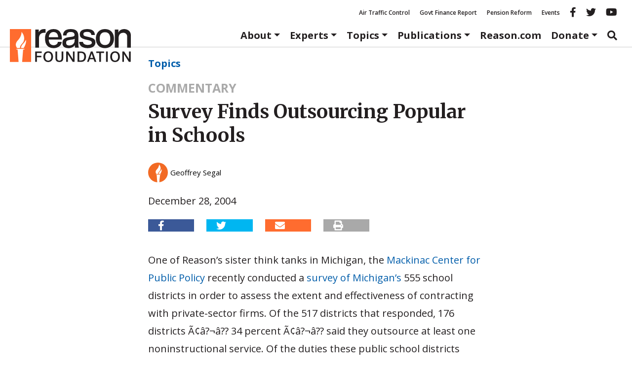

--- FILE ---
content_type: text/html; charset=utf-8
request_url: https://www.google.com/recaptcha/api2/anchor?ar=1&k=6LeMnkUaAAAAALL8T1-XAyB7vxpOeTExu6KwR48-&co=aHR0cHM6Ly9yZWFzb24ub3JnOjQ0Mw..&hl=en&v=N67nZn4AqZkNcbeMu4prBgzg&size=invisible&anchor-ms=20000&execute-ms=30000&cb=2rak7tsqf0cv
body_size: 48976
content:
<!DOCTYPE HTML><html dir="ltr" lang="en"><head><meta http-equiv="Content-Type" content="text/html; charset=UTF-8">
<meta http-equiv="X-UA-Compatible" content="IE=edge">
<title>reCAPTCHA</title>
<style type="text/css">
/* cyrillic-ext */
@font-face {
  font-family: 'Roboto';
  font-style: normal;
  font-weight: 400;
  font-stretch: 100%;
  src: url(//fonts.gstatic.com/s/roboto/v48/KFO7CnqEu92Fr1ME7kSn66aGLdTylUAMa3GUBHMdazTgWw.woff2) format('woff2');
  unicode-range: U+0460-052F, U+1C80-1C8A, U+20B4, U+2DE0-2DFF, U+A640-A69F, U+FE2E-FE2F;
}
/* cyrillic */
@font-face {
  font-family: 'Roboto';
  font-style: normal;
  font-weight: 400;
  font-stretch: 100%;
  src: url(//fonts.gstatic.com/s/roboto/v48/KFO7CnqEu92Fr1ME7kSn66aGLdTylUAMa3iUBHMdazTgWw.woff2) format('woff2');
  unicode-range: U+0301, U+0400-045F, U+0490-0491, U+04B0-04B1, U+2116;
}
/* greek-ext */
@font-face {
  font-family: 'Roboto';
  font-style: normal;
  font-weight: 400;
  font-stretch: 100%;
  src: url(//fonts.gstatic.com/s/roboto/v48/KFO7CnqEu92Fr1ME7kSn66aGLdTylUAMa3CUBHMdazTgWw.woff2) format('woff2');
  unicode-range: U+1F00-1FFF;
}
/* greek */
@font-face {
  font-family: 'Roboto';
  font-style: normal;
  font-weight: 400;
  font-stretch: 100%;
  src: url(//fonts.gstatic.com/s/roboto/v48/KFO7CnqEu92Fr1ME7kSn66aGLdTylUAMa3-UBHMdazTgWw.woff2) format('woff2');
  unicode-range: U+0370-0377, U+037A-037F, U+0384-038A, U+038C, U+038E-03A1, U+03A3-03FF;
}
/* math */
@font-face {
  font-family: 'Roboto';
  font-style: normal;
  font-weight: 400;
  font-stretch: 100%;
  src: url(//fonts.gstatic.com/s/roboto/v48/KFO7CnqEu92Fr1ME7kSn66aGLdTylUAMawCUBHMdazTgWw.woff2) format('woff2');
  unicode-range: U+0302-0303, U+0305, U+0307-0308, U+0310, U+0312, U+0315, U+031A, U+0326-0327, U+032C, U+032F-0330, U+0332-0333, U+0338, U+033A, U+0346, U+034D, U+0391-03A1, U+03A3-03A9, U+03B1-03C9, U+03D1, U+03D5-03D6, U+03F0-03F1, U+03F4-03F5, U+2016-2017, U+2034-2038, U+203C, U+2040, U+2043, U+2047, U+2050, U+2057, U+205F, U+2070-2071, U+2074-208E, U+2090-209C, U+20D0-20DC, U+20E1, U+20E5-20EF, U+2100-2112, U+2114-2115, U+2117-2121, U+2123-214F, U+2190, U+2192, U+2194-21AE, U+21B0-21E5, U+21F1-21F2, U+21F4-2211, U+2213-2214, U+2216-22FF, U+2308-230B, U+2310, U+2319, U+231C-2321, U+2336-237A, U+237C, U+2395, U+239B-23B7, U+23D0, U+23DC-23E1, U+2474-2475, U+25AF, U+25B3, U+25B7, U+25BD, U+25C1, U+25CA, U+25CC, U+25FB, U+266D-266F, U+27C0-27FF, U+2900-2AFF, U+2B0E-2B11, U+2B30-2B4C, U+2BFE, U+3030, U+FF5B, U+FF5D, U+1D400-1D7FF, U+1EE00-1EEFF;
}
/* symbols */
@font-face {
  font-family: 'Roboto';
  font-style: normal;
  font-weight: 400;
  font-stretch: 100%;
  src: url(//fonts.gstatic.com/s/roboto/v48/KFO7CnqEu92Fr1ME7kSn66aGLdTylUAMaxKUBHMdazTgWw.woff2) format('woff2');
  unicode-range: U+0001-000C, U+000E-001F, U+007F-009F, U+20DD-20E0, U+20E2-20E4, U+2150-218F, U+2190, U+2192, U+2194-2199, U+21AF, U+21E6-21F0, U+21F3, U+2218-2219, U+2299, U+22C4-22C6, U+2300-243F, U+2440-244A, U+2460-24FF, U+25A0-27BF, U+2800-28FF, U+2921-2922, U+2981, U+29BF, U+29EB, U+2B00-2BFF, U+4DC0-4DFF, U+FFF9-FFFB, U+10140-1018E, U+10190-1019C, U+101A0, U+101D0-101FD, U+102E0-102FB, U+10E60-10E7E, U+1D2C0-1D2D3, U+1D2E0-1D37F, U+1F000-1F0FF, U+1F100-1F1AD, U+1F1E6-1F1FF, U+1F30D-1F30F, U+1F315, U+1F31C, U+1F31E, U+1F320-1F32C, U+1F336, U+1F378, U+1F37D, U+1F382, U+1F393-1F39F, U+1F3A7-1F3A8, U+1F3AC-1F3AF, U+1F3C2, U+1F3C4-1F3C6, U+1F3CA-1F3CE, U+1F3D4-1F3E0, U+1F3ED, U+1F3F1-1F3F3, U+1F3F5-1F3F7, U+1F408, U+1F415, U+1F41F, U+1F426, U+1F43F, U+1F441-1F442, U+1F444, U+1F446-1F449, U+1F44C-1F44E, U+1F453, U+1F46A, U+1F47D, U+1F4A3, U+1F4B0, U+1F4B3, U+1F4B9, U+1F4BB, U+1F4BF, U+1F4C8-1F4CB, U+1F4D6, U+1F4DA, U+1F4DF, U+1F4E3-1F4E6, U+1F4EA-1F4ED, U+1F4F7, U+1F4F9-1F4FB, U+1F4FD-1F4FE, U+1F503, U+1F507-1F50B, U+1F50D, U+1F512-1F513, U+1F53E-1F54A, U+1F54F-1F5FA, U+1F610, U+1F650-1F67F, U+1F687, U+1F68D, U+1F691, U+1F694, U+1F698, U+1F6AD, U+1F6B2, U+1F6B9-1F6BA, U+1F6BC, U+1F6C6-1F6CF, U+1F6D3-1F6D7, U+1F6E0-1F6EA, U+1F6F0-1F6F3, U+1F6F7-1F6FC, U+1F700-1F7FF, U+1F800-1F80B, U+1F810-1F847, U+1F850-1F859, U+1F860-1F887, U+1F890-1F8AD, U+1F8B0-1F8BB, U+1F8C0-1F8C1, U+1F900-1F90B, U+1F93B, U+1F946, U+1F984, U+1F996, U+1F9E9, U+1FA00-1FA6F, U+1FA70-1FA7C, U+1FA80-1FA89, U+1FA8F-1FAC6, U+1FACE-1FADC, U+1FADF-1FAE9, U+1FAF0-1FAF8, U+1FB00-1FBFF;
}
/* vietnamese */
@font-face {
  font-family: 'Roboto';
  font-style: normal;
  font-weight: 400;
  font-stretch: 100%;
  src: url(//fonts.gstatic.com/s/roboto/v48/KFO7CnqEu92Fr1ME7kSn66aGLdTylUAMa3OUBHMdazTgWw.woff2) format('woff2');
  unicode-range: U+0102-0103, U+0110-0111, U+0128-0129, U+0168-0169, U+01A0-01A1, U+01AF-01B0, U+0300-0301, U+0303-0304, U+0308-0309, U+0323, U+0329, U+1EA0-1EF9, U+20AB;
}
/* latin-ext */
@font-face {
  font-family: 'Roboto';
  font-style: normal;
  font-weight: 400;
  font-stretch: 100%;
  src: url(//fonts.gstatic.com/s/roboto/v48/KFO7CnqEu92Fr1ME7kSn66aGLdTylUAMa3KUBHMdazTgWw.woff2) format('woff2');
  unicode-range: U+0100-02BA, U+02BD-02C5, U+02C7-02CC, U+02CE-02D7, U+02DD-02FF, U+0304, U+0308, U+0329, U+1D00-1DBF, U+1E00-1E9F, U+1EF2-1EFF, U+2020, U+20A0-20AB, U+20AD-20C0, U+2113, U+2C60-2C7F, U+A720-A7FF;
}
/* latin */
@font-face {
  font-family: 'Roboto';
  font-style: normal;
  font-weight: 400;
  font-stretch: 100%;
  src: url(//fonts.gstatic.com/s/roboto/v48/KFO7CnqEu92Fr1ME7kSn66aGLdTylUAMa3yUBHMdazQ.woff2) format('woff2');
  unicode-range: U+0000-00FF, U+0131, U+0152-0153, U+02BB-02BC, U+02C6, U+02DA, U+02DC, U+0304, U+0308, U+0329, U+2000-206F, U+20AC, U+2122, U+2191, U+2193, U+2212, U+2215, U+FEFF, U+FFFD;
}
/* cyrillic-ext */
@font-face {
  font-family: 'Roboto';
  font-style: normal;
  font-weight: 500;
  font-stretch: 100%;
  src: url(//fonts.gstatic.com/s/roboto/v48/KFO7CnqEu92Fr1ME7kSn66aGLdTylUAMa3GUBHMdazTgWw.woff2) format('woff2');
  unicode-range: U+0460-052F, U+1C80-1C8A, U+20B4, U+2DE0-2DFF, U+A640-A69F, U+FE2E-FE2F;
}
/* cyrillic */
@font-face {
  font-family: 'Roboto';
  font-style: normal;
  font-weight: 500;
  font-stretch: 100%;
  src: url(//fonts.gstatic.com/s/roboto/v48/KFO7CnqEu92Fr1ME7kSn66aGLdTylUAMa3iUBHMdazTgWw.woff2) format('woff2');
  unicode-range: U+0301, U+0400-045F, U+0490-0491, U+04B0-04B1, U+2116;
}
/* greek-ext */
@font-face {
  font-family: 'Roboto';
  font-style: normal;
  font-weight: 500;
  font-stretch: 100%;
  src: url(//fonts.gstatic.com/s/roboto/v48/KFO7CnqEu92Fr1ME7kSn66aGLdTylUAMa3CUBHMdazTgWw.woff2) format('woff2');
  unicode-range: U+1F00-1FFF;
}
/* greek */
@font-face {
  font-family: 'Roboto';
  font-style: normal;
  font-weight: 500;
  font-stretch: 100%;
  src: url(//fonts.gstatic.com/s/roboto/v48/KFO7CnqEu92Fr1ME7kSn66aGLdTylUAMa3-UBHMdazTgWw.woff2) format('woff2');
  unicode-range: U+0370-0377, U+037A-037F, U+0384-038A, U+038C, U+038E-03A1, U+03A3-03FF;
}
/* math */
@font-face {
  font-family: 'Roboto';
  font-style: normal;
  font-weight: 500;
  font-stretch: 100%;
  src: url(//fonts.gstatic.com/s/roboto/v48/KFO7CnqEu92Fr1ME7kSn66aGLdTylUAMawCUBHMdazTgWw.woff2) format('woff2');
  unicode-range: U+0302-0303, U+0305, U+0307-0308, U+0310, U+0312, U+0315, U+031A, U+0326-0327, U+032C, U+032F-0330, U+0332-0333, U+0338, U+033A, U+0346, U+034D, U+0391-03A1, U+03A3-03A9, U+03B1-03C9, U+03D1, U+03D5-03D6, U+03F0-03F1, U+03F4-03F5, U+2016-2017, U+2034-2038, U+203C, U+2040, U+2043, U+2047, U+2050, U+2057, U+205F, U+2070-2071, U+2074-208E, U+2090-209C, U+20D0-20DC, U+20E1, U+20E5-20EF, U+2100-2112, U+2114-2115, U+2117-2121, U+2123-214F, U+2190, U+2192, U+2194-21AE, U+21B0-21E5, U+21F1-21F2, U+21F4-2211, U+2213-2214, U+2216-22FF, U+2308-230B, U+2310, U+2319, U+231C-2321, U+2336-237A, U+237C, U+2395, U+239B-23B7, U+23D0, U+23DC-23E1, U+2474-2475, U+25AF, U+25B3, U+25B7, U+25BD, U+25C1, U+25CA, U+25CC, U+25FB, U+266D-266F, U+27C0-27FF, U+2900-2AFF, U+2B0E-2B11, U+2B30-2B4C, U+2BFE, U+3030, U+FF5B, U+FF5D, U+1D400-1D7FF, U+1EE00-1EEFF;
}
/* symbols */
@font-face {
  font-family: 'Roboto';
  font-style: normal;
  font-weight: 500;
  font-stretch: 100%;
  src: url(//fonts.gstatic.com/s/roboto/v48/KFO7CnqEu92Fr1ME7kSn66aGLdTylUAMaxKUBHMdazTgWw.woff2) format('woff2');
  unicode-range: U+0001-000C, U+000E-001F, U+007F-009F, U+20DD-20E0, U+20E2-20E4, U+2150-218F, U+2190, U+2192, U+2194-2199, U+21AF, U+21E6-21F0, U+21F3, U+2218-2219, U+2299, U+22C4-22C6, U+2300-243F, U+2440-244A, U+2460-24FF, U+25A0-27BF, U+2800-28FF, U+2921-2922, U+2981, U+29BF, U+29EB, U+2B00-2BFF, U+4DC0-4DFF, U+FFF9-FFFB, U+10140-1018E, U+10190-1019C, U+101A0, U+101D0-101FD, U+102E0-102FB, U+10E60-10E7E, U+1D2C0-1D2D3, U+1D2E0-1D37F, U+1F000-1F0FF, U+1F100-1F1AD, U+1F1E6-1F1FF, U+1F30D-1F30F, U+1F315, U+1F31C, U+1F31E, U+1F320-1F32C, U+1F336, U+1F378, U+1F37D, U+1F382, U+1F393-1F39F, U+1F3A7-1F3A8, U+1F3AC-1F3AF, U+1F3C2, U+1F3C4-1F3C6, U+1F3CA-1F3CE, U+1F3D4-1F3E0, U+1F3ED, U+1F3F1-1F3F3, U+1F3F5-1F3F7, U+1F408, U+1F415, U+1F41F, U+1F426, U+1F43F, U+1F441-1F442, U+1F444, U+1F446-1F449, U+1F44C-1F44E, U+1F453, U+1F46A, U+1F47D, U+1F4A3, U+1F4B0, U+1F4B3, U+1F4B9, U+1F4BB, U+1F4BF, U+1F4C8-1F4CB, U+1F4D6, U+1F4DA, U+1F4DF, U+1F4E3-1F4E6, U+1F4EA-1F4ED, U+1F4F7, U+1F4F9-1F4FB, U+1F4FD-1F4FE, U+1F503, U+1F507-1F50B, U+1F50D, U+1F512-1F513, U+1F53E-1F54A, U+1F54F-1F5FA, U+1F610, U+1F650-1F67F, U+1F687, U+1F68D, U+1F691, U+1F694, U+1F698, U+1F6AD, U+1F6B2, U+1F6B9-1F6BA, U+1F6BC, U+1F6C6-1F6CF, U+1F6D3-1F6D7, U+1F6E0-1F6EA, U+1F6F0-1F6F3, U+1F6F7-1F6FC, U+1F700-1F7FF, U+1F800-1F80B, U+1F810-1F847, U+1F850-1F859, U+1F860-1F887, U+1F890-1F8AD, U+1F8B0-1F8BB, U+1F8C0-1F8C1, U+1F900-1F90B, U+1F93B, U+1F946, U+1F984, U+1F996, U+1F9E9, U+1FA00-1FA6F, U+1FA70-1FA7C, U+1FA80-1FA89, U+1FA8F-1FAC6, U+1FACE-1FADC, U+1FADF-1FAE9, U+1FAF0-1FAF8, U+1FB00-1FBFF;
}
/* vietnamese */
@font-face {
  font-family: 'Roboto';
  font-style: normal;
  font-weight: 500;
  font-stretch: 100%;
  src: url(//fonts.gstatic.com/s/roboto/v48/KFO7CnqEu92Fr1ME7kSn66aGLdTylUAMa3OUBHMdazTgWw.woff2) format('woff2');
  unicode-range: U+0102-0103, U+0110-0111, U+0128-0129, U+0168-0169, U+01A0-01A1, U+01AF-01B0, U+0300-0301, U+0303-0304, U+0308-0309, U+0323, U+0329, U+1EA0-1EF9, U+20AB;
}
/* latin-ext */
@font-face {
  font-family: 'Roboto';
  font-style: normal;
  font-weight: 500;
  font-stretch: 100%;
  src: url(//fonts.gstatic.com/s/roboto/v48/KFO7CnqEu92Fr1ME7kSn66aGLdTylUAMa3KUBHMdazTgWw.woff2) format('woff2');
  unicode-range: U+0100-02BA, U+02BD-02C5, U+02C7-02CC, U+02CE-02D7, U+02DD-02FF, U+0304, U+0308, U+0329, U+1D00-1DBF, U+1E00-1E9F, U+1EF2-1EFF, U+2020, U+20A0-20AB, U+20AD-20C0, U+2113, U+2C60-2C7F, U+A720-A7FF;
}
/* latin */
@font-face {
  font-family: 'Roboto';
  font-style: normal;
  font-weight: 500;
  font-stretch: 100%;
  src: url(//fonts.gstatic.com/s/roboto/v48/KFO7CnqEu92Fr1ME7kSn66aGLdTylUAMa3yUBHMdazQ.woff2) format('woff2');
  unicode-range: U+0000-00FF, U+0131, U+0152-0153, U+02BB-02BC, U+02C6, U+02DA, U+02DC, U+0304, U+0308, U+0329, U+2000-206F, U+20AC, U+2122, U+2191, U+2193, U+2212, U+2215, U+FEFF, U+FFFD;
}
/* cyrillic-ext */
@font-face {
  font-family: 'Roboto';
  font-style: normal;
  font-weight: 900;
  font-stretch: 100%;
  src: url(//fonts.gstatic.com/s/roboto/v48/KFO7CnqEu92Fr1ME7kSn66aGLdTylUAMa3GUBHMdazTgWw.woff2) format('woff2');
  unicode-range: U+0460-052F, U+1C80-1C8A, U+20B4, U+2DE0-2DFF, U+A640-A69F, U+FE2E-FE2F;
}
/* cyrillic */
@font-face {
  font-family: 'Roboto';
  font-style: normal;
  font-weight: 900;
  font-stretch: 100%;
  src: url(//fonts.gstatic.com/s/roboto/v48/KFO7CnqEu92Fr1ME7kSn66aGLdTylUAMa3iUBHMdazTgWw.woff2) format('woff2');
  unicode-range: U+0301, U+0400-045F, U+0490-0491, U+04B0-04B1, U+2116;
}
/* greek-ext */
@font-face {
  font-family: 'Roboto';
  font-style: normal;
  font-weight: 900;
  font-stretch: 100%;
  src: url(//fonts.gstatic.com/s/roboto/v48/KFO7CnqEu92Fr1ME7kSn66aGLdTylUAMa3CUBHMdazTgWw.woff2) format('woff2');
  unicode-range: U+1F00-1FFF;
}
/* greek */
@font-face {
  font-family: 'Roboto';
  font-style: normal;
  font-weight: 900;
  font-stretch: 100%;
  src: url(//fonts.gstatic.com/s/roboto/v48/KFO7CnqEu92Fr1ME7kSn66aGLdTylUAMa3-UBHMdazTgWw.woff2) format('woff2');
  unicode-range: U+0370-0377, U+037A-037F, U+0384-038A, U+038C, U+038E-03A1, U+03A3-03FF;
}
/* math */
@font-face {
  font-family: 'Roboto';
  font-style: normal;
  font-weight: 900;
  font-stretch: 100%;
  src: url(//fonts.gstatic.com/s/roboto/v48/KFO7CnqEu92Fr1ME7kSn66aGLdTylUAMawCUBHMdazTgWw.woff2) format('woff2');
  unicode-range: U+0302-0303, U+0305, U+0307-0308, U+0310, U+0312, U+0315, U+031A, U+0326-0327, U+032C, U+032F-0330, U+0332-0333, U+0338, U+033A, U+0346, U+034D, U+0391-03A1, U+03A3-03A9, U+03B1-03C9, U+03D1, U+03D5-03D6, U+03F0-03F1, U+03F4-03F5, U+2016-2017, U+2034-2038, U+203C, U+2040, U+2043, U+2047, U+2050, U+2057, U+205F, U+2070-2071, U+2074-208E, U+2090-209C, U+20D0-20DC, U+20E1, U+20E5-20EF, U+2100-2112, U+2114-2115, U+2117-2121, U+2123-214F, U+2190, U+2192, U+2194-21AE, U+21B0-21E5, U+21F1-21F2, U+21F4-2211, U+2213-2214, U+2216-22FF, U+2308-230B, U+2310, U+2319, U+231C-2321, U+2336-237A, U+237C, U+2395, U+239B-23B7, U+23D0, U+23DC-23E1, U+2474-2475, U+25AF, U+25B3, U+25B7, U+25BD, U+25C1, U+25CA, U+25CC, U+25FB, U+266D-266F, U+27C0-27FF, U+2900-2AFF, U+2B0E-2B11, U+2B30-2B4C, U+2BFE, U+3030, U+FF5B, U+FF5D, U+1D400-1D7FF, U+1EE00-1EEFF;
}
/* symbols */
@font-face {
  font-family: 'Roboto';
  font-style: normal;
  font-weight: 900;
  font-stretch: 100%;
  src: url(//fonts.gstatic.com/s/roboto/v48/KFO7CnqEu92Fr1ME7kSn66aGLdTylUAMaxKUBHMdazTgWw.woff2) format('woff2');
  unicode-range: U+0001-000C, U+000E-001F, U+007F-009F, U+20DD-20E0, U+20E2-20E4, U+2150-218F, U+2190, U+2192, U+2194-2199, U+21AF, U+21E6-21F0, U+21F3, U+2218-2219, U+2299, U+22C4-22C6, U+2300-243F, U+2440-244A, U+2460-24FF, U+25A0-27BF, U+2800-28FF, U+2921-2922, U+2981, U+29BF, U+29EB, U+2B00-2BFF, U+4DC0-4DFF, U+FFF9-FFFB, U+10140-1018E, U+10190-1019C, U+101A0, U+101D0-101FD, U+102E0-102FB, U+10E60-10E7E, U+1D2C0-1D2D3, U+1D2E0-1D37F, U+1F000-1F0FF, U+1F100-1F1AD, U+1F1E6-1F1FF, U+1F30D-1F30F, U+1F315, U+1F31C, U+1F31E, U+1F320-1F32C, U+1F336, U+1F378, U+1F37D, U+1F382, U+1F393-1F39F, U+1F3A7-1F3A8, U+1F3AC-1F3AF, U+1F3C2, U+1F3C4-1F3C6, U+1F3CA-1F3CE, U+1F3D4-1F3E0, U+1F3ED, U+1F3F1-1F3F3, U+1F3F5-1F3F7, U+1F408, U+1F415, U+1F41F, U+1F426, U+1F43F, U+1F441-1F442, U+1F444, U+1F446-1F449, U+1F44C-1F44E, U+1F453, U+1F46A, U+1F47D, U+1F4A3, U+1F4B0, U+1F4B3, U+1F4B9, U+1F4BB, U+1F4BF, U+1F4C8-1F4CB, U+1F4D6, U+1F4DA, U+1F4DF, U+1F4E3-1F4E6, U+1F4EA-1F4ED, U+1F4F7, U+1F4F9-1F4FB, U+1F4FD-1F4FE, U+1F503, U+1F507-1F50B, U+1F50D, U+1F512-1F513, U+1F53E-1F54A, U+1F54F-1F5FA, U+1F610, U+1F650-1F67F, U+1F687, U+1F68D, U+1F691, U+1F694, U+1F698, U+1F6AD, U+1F6B2, U+1F6B9-1F6BA, U+1F6BC, U+1F6C6-1F6CF, U+1F6D3-1F6D7, U+1F6E0-1F6EA, U+1F6F0-1F6F3, U+1F6F7-1F6FC, U+1F700-1F7FF, U+1F800-1F80B, U+1F810-1F847, U+1F850-1F859, U+1F860-1F887, U+1F890-1F8AD, U+1F8B0-1F8BB, U+1F8C0-1F8C1, U+1F900-1F90B, U+1F93B, U+1F946, U+1F984, U+1F996, U+1F9E9, U+1FA00-1FA6F, U+1FA70-1FA7C, U+1FA80-1FA89, U+1FA8F-1FAC6, U+1FACE-1FADC, U+1FADF-1FAE9, U+1FAF0-1FAF8, U+1FB00-1FBFF;
}
/* vietnamese */
@font-face {
  font-family: 'Roboto';
  font-style: normal;
  font-weight: 900;
  font-stretch: 100%;
  src: url(//fonts.gstatic.com/s/roboto/v48/KFO7CnqEu92Fr1ME7kSn66aGLdTylUAMa3OUBHMdazTgWw.woff2) format('woff2');
  unicode-range: U+0102-0103, U+0110-0111, U+0128-0129, U+0168-0169, U+01A0-01A1, U+01AF-01B0, U+0300-0301, U+0303-0304, U+0308-0309, U+0323, U+0329, U+1EA0-1EF9, U+20AB;
}
/* latin-ext */
@font-face {
  font-family: 'Roboto';
  font-style: normal;
  font-weight: 900;
  font-stretch: 100%;
  src: url(//fonts.gstatic.com/s/roboto/v48/KFO7CnqEu92Fr1ME7kSn66aGLdTylUAMa3KUBHMdazTgWw.woff2) format('woff2');
  unicode-range: U+0100-02BA, U+02BD-02C5, U+02C7-02CC, U+02CE-02D7, U+02DD-02FF, U+0304, U+0308, U+0329, U+1D00-1DBF, U+1E00-1E9F, U+1EF2-1EFF, U+2020, U+20A0-20AB, U+20AD-20C0, U+2113, U+2C60-2C7F, U+A720-A7FF;
}
/* latin */
@font-face {
  font-family: 'Roboto';
  font-style: normal;
  font-weight: 900;
  font-stretch: 100%;
  src: url(//fonts.gstatic.com/s/roboto/v48/KFO7CnqEu92Fr1ME7kSn66aGLdTylUAMa3yUBHMdazQ.woff2) format('woff2');
  unicode-range: U+0000-00FF, U+0131, U+0152-0153, U+02BB-02BC, U+02C6, U+02DA, U+02DC, U+0304, U+0308, U+0329, U+2000-206F, U+20AC, U+2122, U+2191, U+2193, U+2212, U+2215, U+FEFF, U+FFFD;
}

</style>
<link rel="stylesheet" type="text/css" href="https://www.gstatic.com/recaptcha/releases/N67nZn4AqZkNcbeMu4prBgzg/styles__ltr.css">
<script nonce="dKgS-qkZ_7bdG2MuE9VeiA" type="text/javascript">window['__recaptcha_api'] = 'https://www.google.com/recaptcha/api2/';</script>
<script type="text/javascript" src="https://www.gstatic.com/recaptcha/releases/N67nZn4AqZkNcbeMu4prBgzg/recaptcha__en.js" nonce="dKgS-qkZ_7bdG2MuE9VeiA">
      
    </script></head>
<body><div id="rc-anchor-alert" class="rc-anchor-alert"></div>
<input type="hidden" id="recaptcha-token" value="[base64]">
<script type="text/javascript" nonce="dKgS-qkZ_7bdG2MuE9VeiA">
      recaptcha.anchor.Main.init("[\x22ainput\x22,[\x22bgdata\x22,\x22\x22,\[base64]/[base64]/[base64]/ZyhXLGgpOnEoW04sMjEsbF0sVywwKSxoKSxmYWxzZSxmYWxzZSl9Y2F0Y2goayl7RygzNTgsVyk/[base64]/[base64]/[base64]/[base64]/[base64]/[base64]/[base64]/bmV3IEJbT10oRFswXSk6dz09Mj9uZXcgQltPXShEWzBdLERbMV0pOnc9PTM/bmV3IEJbT10oRFswXSxEWzFdLERbMl0pOnc9PTQ/[base64]/[base64]/[base64]/[base64]/[base64]\\u003d\x22,\[base64]\x22,\x22wrVvei0ow4wuw4zCncOIC8ObwrHCphDDg3kIWlHDisK+NDt2w6/CrTfCvcK1woQBcxvDmMO8DWPCr8O1JXQ/fcKMYcOiw6B1RUzDpMOww6DDpSbCjsOlfsKIScKbYMOwdCk9BsKBwqrDr1sNwrkICmrDowrDvz/[base64]/V8KPwoYpUMKpw78ZwqfChxo/wpRmw77DoTLDohQ/B8OEBsOaTylewqcaaMKlEsO5eTR1Fn7DhAPDlkTClgHDo8OsVsOGwo3DqgdswpMtfMKyEQfChcO0w4RQXlVxw7Inw5ZcYMOHwpsIIkzDvSQ2woh/wrQ0clspw6nDtsO2R3/ChCfCusKCdMKFC8KFDwh7fsKdw6bCocKnwq54W8KQw451Ejk9VjvDm8K0woJ7wqEJMsKuw6Q+GVlUHy3DuRlXwo7CgMKRw5LChXlRw7YUcBjCssK7O1dFwp/[base64]/Dn0AvwrHDoMO3wpQXwqXDrMKxwrPCrcKsRRQwwqLClnjDuE4ywq/[base64]/Dq8K1wqBYw6d/w4E6w7Q6EjXCrBfDgWkjw5HCohpCC8O7wqsgwp5UCMKbw6zCtsOiPsK9wpTDqA3CmgDCtjbDlsKAASUuwpdhWXIiwr7DonoTIhvCk8KjO8KXNUDDlsOER8ORUsKmQ2TDvCXCrMOaXUsmb8O6c8KRwo7DoX/Ds1EdwqrDhMOqR8Ohw53CsmPDicODw6jDvsKALsO8wrvDoRRuw6pyI8Klw4nDmXddc23DiA5dw6/CjsKaJMKyw7nDtcKrO8KFw5JwVMOFQMKQB8KePFcUw4xPwqBmwqd8wr7DgkZkwoxBd3DCimo1wqrDi8OKKRgmPkZBRgrDvMOIwoXCrRtew5ESKQ99BnZXwoggEU8wF14jMn3Csi1NwqrDoQXCnMK1w67CvGd/DmMAwqLDvmTCnMO3w6Brw61Aw6bDosKywrEKeiHCocKewqIrwqpZwqPDrcKEw5rDl1dxXhZLw5hFPmE5fwPDgMK8wpp2aGYMS38XwpXCpFDDhUnDsAvCiyLDgMKcRholw7LDhhJGwq/CtcOnJA3DqcOxJ8KvwoZhbsKjw6kQODjDvSjCl0rDvHJvwoUuw5INZ8KDw58Nwp4CJDFJw6vCuDfDmWU/[base64]/Do8KLwrYGdmxPD8Kzw4g+WcORZl9Dw5U4wrtTLg/[base64]/K8KQwr7CoQwBw6/CvcKEMsKww49DJsOseSJ+Nk9WwphiwpRKGsOODWDDmSknDcOvwp7DucKDw4YhKTnDtcOaZXdgd8KNwqvCtsKEw6TDjsOqwprDl8Onw5fCo1djacK/wr8lWwkvw5rDoivDj8O8wobDncOLRsOuwqLCmsKAwq3CuChfwq4fWsOQwq9VwoxNw7TDo8OXLGfCt1rCpRJewrQzMcO+w4jDu8KEW8K4wo7CmMKjw4NrFDvCk8K0w5HCtcKOeGXDmAB4wpDDunZ9w6zCi3/Ci1dyVmFXccO7FV9gekzDnmHCtcOhwqnCiMOaKRXClFXCnEk/[base64]/[base64]/DhMK3SsKmw7rCncK6bhHDssKDVMOrC8KNw4ogGsOsa1jDrMKGFB7DscOVwofDo8OyOsKNw73DjwHCusOGVcKiwrgIECLDnsOrbMOjwq1zwrtmw6wvSMK0SmRtwpRtw4gVEcK7wp7DiGkGdMO3SjFMwrjDgcOHwr81w70hw4QdwovDssKtbcOiFcOhwoRmwr/CkFLDmcOGDEhRSsO9O8K1TxV6Un7CnsOiZMK/w6oDEsKywo45wpNywphPasOWwr3ChMOSwrkoHcKJYsOpWSTDn8Onwq/DrcKew7vCiG1EQsKTwp7Csm8Rw4DDvsODL8O5w77CvMOlSHdFw7zDljMRworCpcKcWSo2f8O/eD7DgsO6wofCi1xDNsKrUiXDpcK5KBwXQcO7fDNNw6LCr1wPw4RNG3DDlMKEwpXDs8Oew5bDpsOicMO0w5zCmcKRQMO/w5nDssKMwpXDlFkKH8OEworDs8Olw504DRg/dcONw6XDlwA1w4B/w7jDqmVXwqDDgUDDhMKmw7XDt8OqwpjCs8K9d8KQAcK5QMKfw6MXw49Gw5RYw4vCkMODw7EmQsKSYzfDoD/[base64]/[base64]/DoMKnflXDpmPDlRjDsA4DWsOpO8KRGsObw4hWw6ggwr3ChcK/w6vCvTjCo8O/wrhTw73Dm0PDh35kGTc4NhTCm8KnwoIyC8OdwoNUw74vwrhYVMOmw5TDgcOvUGoofMOOw48Fwo/CtBVbFMOVWjrClMOiNsKrIsOLw5VLw5Z1X8OcY8KYEMOPw7HDpcKvw5bDnsOtKS3CrsOXwpslwpjDslZawohLwrbDpQYfwpDCokdywozDrsOPOAs/O8Kow6tpa3LDlErDuMKPwqNgwrXCsHXCscKZw446Zx4owpkGw4bCoMK2WcO7wpnDjMKnw5U6w7TCksOCwqgVNMK4wqkKw5DDlAAJCw8Hw5HDiV12w5vCpcKCBMOUwrtvDMOzUsOuwo0Owr3Dm8OpwqzDiBXDtivDrgzDsiHCmMOLe2PDncOhw7dLS1/CmzHCrkDDo2jDlB8nw6DCuMKzBgUewoMCw5vDk8ODwrkSIcKOdcKPw6cywqF4BcKywrrCocKpw5ZfIMKoYwjCvGzCkcKYfw/CihxBXMO3wr8vw4fDm8KwOzbDuCAlIsOWK8KZFAkSw4gpWsO8D8OSYcO7wopfwot7TsO2w6AnLFUpwo0vE8Kyw4JIwrl1w6jCuhtuXMObw54iw5AXwrzDtsKswojDhcO/ZcOIBzkNw65hP8OiwonChTHCpMO1wrXCjMK/MSHDhyfCpcK1ZMO4ClQ9LVJKwo3DjsOqwqAPw5RVwqtSw7ZDf0VPG0E5wp/[base64]/[base64]/[base64]/YMO0woDCncKtw5J9XmVWwprCusKuwrdReMOIZMOlwpBYYMKuwrBVw7/CmcOlfcOdwqjDrcK9DSHCmgDDo8KIw6HCssKvNXR/NcOdR8Okwqp7woU/FnA9CTdRwqnCiVHDpsO9fAjDqQvCpks+ZEjDugg9P8KdRMO9PGbCkXPDjcKhwqlZwqAOCDTCgsK3w6w/[base64]/DisOxwrdfOcO0Ni80w5/CgMOtY8O2woHCvFPCmRgxfhR/[base64]/[base64]/[base64]/[base64]/CqBXDkzZSwqoMw5nCn00WWzkSworCnsK1McKjDDvCqHHDkcK+w4LDh25ebMKTamrDlwLCnMObwp1LQR/CvcKlbTJCIw3Dn8O4wq5Cw6DDrsOpw47CncOwwo/CpADDn2kLAV9tw53Co8OZKSLDnsOmwq1AwoXCgMOnwq3Ck8Oiw5rClsOFwoXCp8KHPMOCTcKWw4/Csnlnwq3CgW8IJcO2VwcQK8OWw7kNwqxyw4HDmMOjE1glwqg8ZMKKwrl6w7fDslrCj1jDtmEmwrzDm0kzw7ELaXDCslfCpcOLP8OCZA0sYMKXesOwMW3Dqx3CqcKFVhfDs8OZwojCvSMFcMK6a8OLw4AeeMOyw5/CgBcJw6zCs8OsGCfDkzzCt8OUw4vDukTDrnA5c8KQM33DqDrCscKJw7kqXMKuVTcATcKOw6vCkQzDuMKfB8OHw7LDoMKBwod7Wz/CqFvCpSAYwrxwwrLCk8KTw6/DpsKgw57DiwZyH8Kvd0wZUm/Dj0ENw4DDlVbCtEzCo8Oywohsw5sgHMKlYcKAZMKjw7JrbCzDj8Kmw6lkSMKuZxDDqcOrwqTDpMK1XDrCo2cZSMKWwrrCqkXDuy/DmRHCiMOeacK7wpEgPcOVdxU5N8OHw6/DscKJwplxd1rDlMO0wq7CjGPDiBbCkGEjfcOYbsOCwpDClMOjwrLDly/DvsK6f8KEHRjDiMKCw5EKWUjDng/DmMKuWQV6w6Zow7xxw6cRw6/Ct8OaRMOtwqnDnsOKWw4Vw7wqwrs1dsOSC1dUwolKwpPDpMOJOihFNsOrwp3CpMOAwojCqkgiGsOqFsKYeS8TVzTChlkww4vDh8OJw73CusKkw4TDvcKOwptvw43Dqhh1w74kBxcUdMK5wpHChwfCmizDsg0+w5/[base64]/DmsKSPDZewqE7RMKFUsK9EwjDvm7DoMKpf8OZUMOUV8KwVmNiw6ItwokPw4JAYMOhw5DCr1/DvsOfw4XCncKaw5bClMOGw4nClsO7w5fDpAlhFFtKccK8wr5Pa1DCoRLDpzDCt8KZEcKqw4FyYMKLDMKJDsOPUEE1dsOOJAxvIUPCij3CpDJyJcK7w6vDt8Opw6cpH37DrH45w7/Dii7DhFUXwqDChcKfAinCnn3CjMOEdWXDlFPCm8OXHMOpS8KIw7/DrsKzwpUXw5PDtMOxfhvDqjbCjzzDjkt/w4LCh1UDVFoxK8O3acK5w7fDtMKmNsOgwpVFMcOowqLChcOUw7DDn8K/wpHCpT/Cm0nCtUhkHknDkTPCgTjCo8OhN8KDfUp+FnDCmMOdMHPDtMODw5rDksO5Gzc0wqTClg3DrsK7wq15w7EcM8K7FMKSVcKyMAnDnRnCvMOpIUdiw6d/w790wofDhGQ5fVAHHMOxw7d6ZCHCocKoWcK/EsOPw7Rdw4vDlA7CmAPCoXzDkMKVD8KtK1Q8MxxEdcKfNcOiPcKiO05bw6TDtWrDncOTAcKDwpvDoMKwwpEmVsO/w57CkxbDt8KWwq/CulZ+wrdSwqvCpsKvw7/DiWvDs097w6rCv8KGwoEKwqHDi25NwpDCpVp/[base64]/[base64]/[base64]/CiG8nw5EzwoV/w5vDjWPDgmbCpxbDvkXDsyzCpjohU18jwrDCgwvCg8KHUgMYcV7CssKIcn7DiSPCik3Ci8KVw5rCr8K0C0PDiA0Gwp4/wqkUwqs9wqlBa8OSFHlPXWLDu8O0wrBbw5ctFsOQwrlHw6fDtUjCp8Kxa8Kjw6DCn8KSOcO9wonCoMO0YsOYdMKqw5PDncKFwrsFw5gywqfDuWomwrDDmxLCqsKJwoxLwovCqMOKUlXCusKwSi/DpS7DuMK4OCfDk8O2w6vDkwcGwrJMwqJoHMKKU0xzZXY4w6tHw6DDk14bEsOtGsK/KMKqw5vCqsKKAhrCpcKpRMKiKsKpwqQ8w6tvw67CrcO4w78Nw57Dh8KUw7g2wpnDqhbCoxsCwpcWw5BDw4zDrgtAWcK7w4/DssOkYHAWTMKvw7p8w5LCoUg0wp7DpsOCw6XCv8KTwpDDuMKtBsKIw78Ywoh9w7gCwq3CoDcNwpbCowfCrRTDvRNkWsOcwotYwoA8DsKGwqbDvMKaFRnCuTkPUDnCr8OXEsKkwoDDijrCryInY8O7wqhBw55/a3Yxw5XCm8OMT8OED8Oswrxbw6rDgmnDhMO9LjbDnl/CmcOmw4gyJD7DthZgw7orw7cXFnzDtsKsw5BbLnrCsMKKT2zDumgUwrTCvhDDtFXDoAp/[base64]/Cg8Oiw5nCji/Cm0PDryABw4rDusKXw5wjw5p0Yw7CgcKgw7DDj8OSbMOqJcOZwq9hw5cOcyjDkMKhwqzClAg2UHPClsOETMKsw6Z3wrDCp1JlHcORMMKZZk/CqGApPkTCvXTDj8O8w4odS8K/dMKDw49oN8KfJMKnw4/[base64]/wqvCi8KyI8KywrsIw6s8IyjCm8KIPTRaCCbCnUTDvMKBw6/Ch8OAw4jDrsOeUMKDw7bDiwbDq1PDnVYWw7fCssKdbsKXX8KuEx4bwqUpw7d5VBrCnzJIw6PDlwzCo20uw4fDiBLDv0MAw6PDolk2w7wJwq/DnxDCtCEuw5vCljs3EGxTTl3DlTkIF8OjWQXCpsOldsOdwpx+C8KewovCl8O9w4/CmRDDnH0kMmEsAF8aw4vDhxN+UDLCm3dnwq/CkcOew7dJCcO9wrnCsEBrJsKNGS/CvGbCgEwVwqHCh8K8GU5Hw7/[base64]/CjMKWw6zCsjnClzfCkWbCrU7CthhZe8KRGlVmY8KYw6TDqRInw4vChjjDpcKHBMKQA3zDkcKdw4zCt3zDiTJkw7zCrxorRVUQwqpeLsKuPcK5w7fCtFjCr1LDr8KrasK0NwRwSEFVw4fCvcKKw4zCpHNZSSzDkAMqIsOabxNbIB/DhWDDtS4qwoomwpUzQMKMwqRNw6FYwrNsWMONSUkdBQrDu3zCqDUvfyg8UzDDjsKYw7Bow6XDp8ONw7lwwozDpcKpCVxwwrLCiVfCslg1LMOPI8KFw4fCt8KWwpTDrcONXwrCm8O2Q3vCux1yTjVMwodKw5dmw5fCrsO5wqDDoMKtw5YjQAPCrhonw5/[base64]/Cn8OhdcOgw5tNG8Klw7nCsDdTwpk4JBc2woTDpGvDj8Kaw6/DvMKxAApcw7rDi8OdwpzComfCinZxwp1IZsO+RMOpwo/CqcKkwrTDllXCpcOQdsK/PsKtwrPDn3oYcEZte8K+V8KIHcKDwozCrsOqw6crw45vw6/ClyZFwrPCg0LDrVXCg0XDvEo4w6bDjMKiFMKDwptBRwIowoPCl8KnNU/DgDNQwqsnw4FHHsKnKkICRcKXJEHDjQRgwp0DwpXDvcKtT8KbHsOYwrxvwrHChMK/YMOsdMKLV8OjGnwiwpDCh8KALwnCkXvDpsKhc14EehYpDQ3CpMO8OMOZw7NUE8K3w6xtNUXCtgjCg3HCvX7Cn8KodBDDvsOiMcKBw6Z1e8KCMQvDqMKLOAFnWsK/ZjVvw5c2fMK1VxDDucKqwofCoxtTeMKfAzs4wqw3w5nCicOULMKsR8KRw4hxwpzDksK5w5XDoWE3KsOawp1awpjDhFFzw4PDv3jClsOZwoMwwpXDnlTDqBFkwoVREcKpw5jCt2HDqsKSwozCrsORw44DKMOvw5QnBcKLCMO0R8KKwqTDkBFnw7ZeZU8tVHk5VRHDhsK/[base64]/DgRAdwpvDnWA7bsK/WcK2CMKgwr5tw4HDoMOtOkDDozfCl23Cl07Cqh/ChUjChFTCl8KRM8ORC8KWEMOdahzClyJBwqzCvzcYPH9CcgLDqT7DtRfCksOMQQRnw6Npwrdiw5rCpsO5VVoaw5DCncKhwrHDisKFwqDDi8Oqf17CmzQRF8KkwqPDrUZVwoFfc1vCmSZvwqbCp8KJZgzCv8KIT8Olw7DDmz0XNcOiwp/CqSFHNMOxw68Ew41sw4fDpVfDjCV4O8Onw4kYw682w5g6T8OtcwrChcKXw5IwHcKbRsKzNxrDhMKbNwYZw6E6w7DCu8KRWSfDicOKRsOIVsKMS8OMfsKRHMOAwpXCmStYw4t9YsOFE8K/w7lZw7ZRfcOkfcKgfcKuLcKDw6AXLGXCrATDnMOiwrrDscO4Y8K4wqfDoMKNw6MmLsK4K8O5w68LwpJKw6Z4woB/wovDp8OXw57DlhohT8OqFMO8w5pywrfDu8Kbw4o2B35fw6rCu18oLFnDnWVfTcKew6UGw4zCtBBZwonDmgfDr8OSwqzDgcOBw73ChMKVwrsXScKlL3zCscOmKMOqcMKOwpxaw73DuHp9wrHDnyxhw4rDp3N+WyvDlknCq8K/wonDg8OOw7FjOS5Ww63CgsK9QcKbw4BkwojCvsOxw5vDhcKCNMO0w4rClUkvw7EoXhEZw4swV8O6XCR1w5suwrvClkcgw6fCncKOCXIQezbCi3TCucKJw7/CqcKBwoBIK2hEwq/DhAXCisOSUmJawoPDisKfw7pCFAUSwr/Dt0DCqcONwrEJasOoWcK6wrvCsmzDqsOrw5ptwo8MXMOVw7hWZcKvw7fCicK4wpPClEzDtMKcwqR2w7BowpF3J8OFw7ZYw67CkjZwWx3CoMOQw4MkZDoaw6vCvhPCh8Knw7EBw5bDkB/DqyxjU0rDsUfDnG4BdmrDlinCjMK9wq7CgcKHw40lSMOof8Omw4/DtQjDjkrCmDHDhgXDgl/CucOqw7FFwr9sw6ZecSDCqsOswoTDucKCw4fCkGbDpcK3wqZJfwoTwoErw6sDSh/CpsOIw642w4tUNhrDhcKTZMO5Rmojw75rbRDDg8KTwoDCvcOZH23DgjTCvsKoJ8KMOcOrwpHCosOIMB8RwpHCmsOIPsOGBGjDhGLDrsKMw6QxIjDDohvCrsKvwprDoUZ4ZsOWw4MDwrogwp0VOxlMJDIfw4/[base64]/Dt8OEw6LCrn/Dq8OpIkDCpsKkAcKkBsKnw63DgQNRdMK2wpjDuMKSFsOpwqoIw57Cjg0bw4cad8K7wovCj8KtWcOcQTvCpm0OMxZsTgHCozDCh8KvRWsawqXDtkRuwrDDhcOXw7HDvsOZGUzCugjDjA/DrU5AJ8O/BQ4lw6jCsMOCDsOHPWQSb8KNw7YNw4HDqMOCb8OwfGjDnzXCi8KNNsORJcKswoUbw7bCvG4oRMK0wrEPw5x0w5V9w7ZawqkKw6bCs8O2aWrDow5NbS7Dk0nDgxBpaAYGw5Aew7jDuMKAw652VcKtalZ/JMOAO8KwVcKmwptjwpVnTMOdGxxKwpvClcKZwoDDvSl3WEfCiDg9D8OaYEPCvwTDu3rCm8OvS8Okw67CksONA8Ohck/Cm8OLwrliw70Yf8KkwrTDpj7ChMKGbg12wqscwrXDjg/DsyLCiTYCwrx6BDPCvsO5woTDhsONf8OcwpnDpS/CjSIuZQzCs0gsY39uwr/CusOaKMKKw5sCw7PCmWrCqsOABXnCtcOQwobCn0UvwolQwpPCv2zDicOOwqpawrkiEiLDtyjClsOGw5Y+w4HCgsKIwqHCjsK2NQwnwobDqjdDB2vCj8KdEsOEPMKDw714VcKhKMKxwrEEc3ZnHh1cwprDsy7CqydfL8OZTTbDqcKCD2bClcKSPcOEw4x/JGHCigdxdR3Dp29kwpJ3wpfDuFg1w4QcF8Kze3gJNcODw6IOwrRjdBB/[base64]/DocKqF8O6wq82bj3Cqi7DvB/CqjTDi3kcwoRlwq5Rw5/CpCzDuirCqMOcT3PClDHDlcKzIsKcFC54N1jDp1kwwq/CvsKaw6jCssKwwqbDjRfCmHbDkFLDtTjDqsKsQ8KdwpgKwq94M0NRwqnDjEtSw6IgKgB/[base64]/[base64]/DrsOxw70mw5nDkMO/FsKHYSfDvQ7CvVpsw7/Cq8KZw6RHG1cjGMODGgrDqMO3wqfDtkpmeMOMbDjDt1t+w4vDg8KwbhjCtFBYw5fCkxrDhiVXI0nCgxI2Al8OMcKTwrXDnTnDpsKTWmYmwrdpwpzCinoAAsOeAQzDoSAEw4rCtnE0ZsOXw4XCnwwQdnHClMOBdGgqIR/Cvl0NwoVdw7dpI1tbwr0UfcOfLsO9fSpBF1NZw6TDhMKHcXXDuCAMZCrCg10/WMKAMMOEw4hyRgdNw4YPwpzCoQLCucKRwpZWVnvDqsKEWlLCkyM/[base64]/DgcK0V3zDgMKpMyXDmjcXwp8nfMKyQ2hKw5wKwrcYw63DqjHColNrw7nDoMKywo95W8OCwqPDn8KTwqTDn3vCrTtxeQbCp8OAQCY2wrd9wpBZw7/DgTpTHsKxdH8DSWzCpMKtwpLCq3JCwrs0I0oAOSElw718CywUw516w5I8VzJAwo3DnMKOw6jCpMKWwpZNOMOXwqvCvMK/Hh/CsHvCiMOMB8OkIcOTwqzDqcKCXA9xR33CsXQKPMOubcKcQ2wBXnZUwpZcwqXDjcKSYCAJPcKwwobDosOgBsOUwpnDiMKNOUjDohd8w5QoW1BxwoJwwqHDqcKFIcOlDzcsNsK8w4smOF9Xdj/Ck8O8w7FNwpPDrCzCmTsucmJNwolHwqzDj8OtwoYowrjCuz/ChsOCBcOJw5/Dl8O0UzXDuATDo8O3wrQGbRACw5Ejwrktw7LCknjDtwInO8O+SiNXwrPChj/ChsK1DsKmAsOSCcK9w4zCkcKsw5VPKhpew6DDr8Oow5XDscKkw48uZcK1asOew6wnwpjDn2DCtMKew4LCgljDvVN3bjTDtsKPw5Ylw6PDq33CocO4UsKIE8Kow4bDrMOOw554wrnCkTfCtMOqw73CjW7ClMK8K8O6EMONbxbDtcKhacKxIVpVwqkdw7DDnk/DtsO5w61AwrotX3J8wrvDp8Oyw5HDocO5wofDi8Ofw68jwrVQPsKOV8OQw7PCrsKJwqHDlcKVw5UXw5XDqxJ9SUIqWMOpw5k2w7jCsnzDsznDpcOfwpvDlBfCocOnwr54w4fDuE3DtTsJw5xPA8OhU8OLY2/[base64]/UMKBM0HDqnJaw5nCgwnDvyhvdcKWw5UQwonDgsORQ8OwHnzDt8K0ZcO9VsKHw6DDqcKzLDF8b8Kpw5LCvH7CnUEMwpkqEMKzwoPCpsOETBccVcO9w73DvFEoXsKXw4jCjHHDksO+w7pRe3lFwpLCl1/[base64]/CgE/CsiFAASLCixbCo2gOw6RUw69cUyHCqsOKw43CksK+w5UPw7vDu8OAwrlAwpUtEMKjE8O7SsO8YsOqwr7ClsOqw6bClMKbMlBgHjtlw6HCscKIIQnCrgo/VMOJI8KjwqHCpsKgE8KIBcK/wpbCosKAwr/CjMKWLix3wrt4w7JMa8KJDcOOP8ORw5ZKacKWRRPDv0vDoMO8w6wSF3bDuWHDt8KFPcOcXcOLTcO/[base64]/CqwrCpcKGw58VFGvDv8Krd8OfwqXCjhACwoXCisOIwpw1KMOCwqhseMKvFSbCocOmDSLDq1bCiAjDqAHCl8Kcw6lFw67CtU5ATQxOwqHCnxDDkBVqCGIfF8Opd8KlckzDr8OqEE4XVxHDkk/[base64]/Dn8O/D8ONQcOqCkpmwqdqwqYLwovDri17aAIjwqY2IcK7AD0dwqXChkg6MA/DqMOwXcO9wrtRw5bCtMK2bMKCw6TCrsKfbhfDisKuWcOqw6XDkCxNwpIywo7DoMKuVksIwobDpSANw4LCml3CpGw5ZF3CjMKrwqHCmxlTw7LDmMK3Jm0bw67DoQoSw6/CmgomwqLCn8KwcMOCw4Fuw7N0AMO5OwnDqcKlQsO8Ox3DmXhUKWhtfnLCg0lGOVrDtsOrIXkTw78Qwp8lD08yNsO3wpLClU3Ck8OdTRzCnsKNKXUPwpNjwpZRfcK0RcO+wrEuwqXCtsOSw5gEw7tzwrAxAC3DrXTCsMK/KlNsw63CrzDDn8KgwpIJJsOMw4vCrl8XUcKyGnrCr8O0UsOWw4UEw7hOw69pw58iG8ODBQNPwqt2w63CssOARlECw4DCmEYuB8Ovwp/CiMO1w4g6dzLCrMKaWcOXDR3Dt3fDjkvCiMOBTgrCnF3Cn2/Dt8Odw5XCnXBIF3QvLic7RcOkOcKaw4XChl3DtnNUw77Cp2lKBHvChVnCjcOhw7fDhzcwQ8K8wqhLw4UwwqnDgsOcwqodb8Ohfg4ywpc9w5zCnMKlJCUOKHkEw5VXw75ZwrzCjTXCq8KAwoB2AMKRwqbChGnCtD/DusKWahHDtAIhNG/DucKcXHR+XTbCosKBbD04UcO1w6kUAcO+w7nDk0vDs0Vvw4tBM108w6UwQ2HDiUvCuiDDjsOIw6vCgA9qJFTCiVQ1wozCvcKcYUZyOknDjDclcMK8w4vCnxnCiBHCkcKkwqnDgD/CjUXCmcOrwoLDpMK7RcOlw7hHLnAjWm7CjQPCqWlAw77DlcOMXQppOcOwwrDClVvCmi9qwonDhWNLccKGCEzCgi/CoMKXLsOEezjDgMOjbsODPMKjw7vDigsfPC/[base64]/Cq38nw6vCr2jDncOYasOdf8K4wo/DihHCtMONCMObTG1PwqTDmVbCr8KWw6rDsMKza8Otwo/DgXUZDMKjw4zCp8KyS8OLwqfCtMKBT8OTwoRmw5MkSSoYBsOXF8Kwwphswrg6woNARFVVKznDukfCpsKawokwwrZUwqvDjkRyMljCiloxH8OISVluecKeNcKVwoTCosOqw7/Dg2IrScOVwqPDicO0fQHCu2U8woTCpsKLEsKiBxMJw4zDvnw3Uhpaw7BrwoRdA8OcIcOZASrCj8OfXGbCm8KKX3DDp8KXNjhTMA8gRMOcwrIsGX1awqliV1/[base64]/LcKZwpnDhMO+dkxAwqk7w7ZFeWp4wqLCjT3CmiVsdsO0w45OD2UQwr3CssKxNHnDq0FOZiFkHsKuRcKOwrnClcOMw5Q7VMKQwojDqMOswoweERQhQcK9w6t/[base64]/w43ChDHCjx5bwpHDlSYCbsO2w5HCiwTDmwFAwqUpwonDqcKcw6JMO0VeGcOzHMKXIMO9wpd4w5nDjcKpw4MiUQc7MMOMWwRUZWYiwq7CiGrCrDYWdVo4w6TCuRRhw7PCuX1Iw4nDjgfDkMOQBMKmVQ0TwoTCoMOgwrbDtMOgwr/DuMOWwpDDosKPwrbDo2TDqEErw6BtwqzDjmvDvsKcAko1YSw0w7YlYG1/wq8NP8OnFlxVSQLDmMKRw4jDksKbwolIw4RFwqx6TkLDpF7ClsK/STFtwoAOesKdb8Ofw7ATc8O4woEMw5IhB2EewrJ/[base64]/[base64]/ChsORch0LwpJjKcO0VWLDhcOPwpxKw6XClcK6PsO1wrHDt3MXwovDtMKww6tUexp7wprCvMKZPRo+Wi7DksKRwpjDkRdXC8KdwonDosOOwrzCo8KuISbDljvDtsOZVsKvw4RcXBY/RQjDjXxTwonDkVxaesOCwpLCp8OsDXklwoZ7wrLDmSbCu2Efw45KWMOCKEx3wpHDkAPCsR1+bUPCoTlHaMKGPMOxwo3DnXYywqlCRsOmw7fDksK+BMKVw6/DlsK8wq1zw78jQcKxwqDDo8KKQCxPXsOVbsOrLMO7wrpWW1JewpU6w643cz1YMjPCqkZpEsK1dXAcdRkhw4pbAsKVwp3Cr8OQB0RTw7ERecKoAsOfw6x+eAHDg1gddcKdQh/DjcOUCMOHwoZwH8KKw67CmWMGw5Mtw4ROVMKXBQTCjMOkM8KDwrPCrsO9wohqH1LCuVHCrS4VwqZQw7rCrcKOOGbDucOHbE3DtMOBGcKEWQDDjQ9hwo8WwqjCiD5zDMOsNTEWwrc7c8KMwrfDhF3CuG7Dsj/CvMOtwpbDg8K6QMObaR9Yw59JSxZmQsOeTVTCusKcMcKtw4tDPCbDjzcYQFzCgsKpw6Ymb8KqSylcw5YqwpgUwphmw7rCtFvCusKuIUk/bcOWW8O3esOGakhMw73ChU4Jwo0tSBDCmsORwrg8B2pyw58GwpzCj8KuEcKZAzAHdn7CmsK4VMO7bcOFb3YaAn/Dq8K+ScOkw5TDiQzDj3xfJ2vDsCQzaHw2wpPDgBTDjVvDgwfCisKmwrvCksOoXMOUecOmwoVMcSxLYMKhwo/ChMKaH8KgJg1UdcOXw58bwq/DqmZsw53DrcKxwr8+wpd1w6DCryLDuBPCoWLDt8K/[base64]/Cj8K0chZuwoTCosOOcHsYJMK/OAkAw5sAwq9ERMOowr1ewoDCv0XCg8OPb8KSB2k/AXMWd8O0wq9NT8OnwqEuwroDXm8uwrbDvXZYwrTDrUXDk8KFAcKlwpxwRcK4JsO3HMOdw7HDgHlLw5TCu8OVw5oUw4/DssOGw4/CqgHCnMO5w6oiGjfDk8KLbhloB8KPw4U/[base64]/[base64]/ZRrCnCbDlsKkwpfCrSbCosKHw4/CnDHCknjDgkcsZ8OML2IYNUPDk2V4R3FGwpfDqMOjFElAKDHCgsObw5wMXgBDBwvClsKCwrDDisKkwofCtSrDvMKSw5/CkXklwp/DucOXw4bCsMKGdiDDgMKewpgyw7oHwp/[base64]/[base64]/Cl2g7wqpywrzDt1MVwp/DqR3CqGHCrsKeVBvDt0DDghA1fDHDscKLQnEXw5rDhnLDrC3Dl2t0w6HCh8OSwo/[base64]/CvsOtw63Dg8O/DsOaQ8Kpw6l4LjseczvCs8KsE8OOQcK4d8KMwrLDlhzCnXzDpXhnRhRaD8KwfAvCox/DhlDDgMO6K8OYNcKpwrMScHXDv8O8wpvDocKrLcKOwpV4w6DDjEDCtSJdNXJlwpPDmsOYw6vDmsKewq02w5FlEMKVAQfCv8K2w4Q7wqnCiDfCmFgmw6/[base64]/[base64]/[base64]/DpMKPFmbCmn91JMKGwrHDqMO1YsOtw6XCjErDqR4zUMKXcw1YccK3KsKbwr4AwoAtwqzCkMKJw6HCmGwUw6bDgWF5EMK7wq8eVsO/[base64]/w5J5wr3DowjCqsK0E1/Dv8Kpw6Ngw4spXcOww7zDpiVWNcK3w7F2aFXCgjBaw7nCoyPCn8KNKcKjKsK6RMOGwrctwpDCo8O9J8OKw5HCocOIUVsswrUlwoXDqcO7VMORwotawpzDvcKswqI6RXPCucKmX8OaOcOeazJdw5p5U0k4wpLDv8KVwrsjYMKDGMOKMcKqwr/[base64]/DrxRmcsOfCcKPf8KAwpbCk8O/cyVadiHDkn4TGsO4KVvCjQE3wq3Dp8OwasKjw4HDhDbCocKrw7IRw7Nfd8ORw6HDl8OiwrNLw67DhsKMwrrDqwrCumfCg2/Cm8KOw5XDlxnCj8O8wovDlsKnHUccwrZVw75EX8OdaQnDgMKRVzHDtMODdHXDnTrDhcKuGsOGYV8UwqrCqBk/w74Hw6IVwo/[base64]/FRhfPcK2fcOHdMKsCw1dNMKZwrXDnSvDgsK/[base64]/CrcKuNMKaw5wHw7zDiyQDZR3Dj8KxTFBLOcOjHx1iIwrCpCXDhMOfw5HDhSASIC1mahTDlMOyaMKWSAxrwrkEIsOiw7dOEMK5RcOmwqkfEXVjw5vDmMOSAGzDsMKmw5gswpfDgMK7w7jDn3/DucOowrQYMcK8T0PCsMOnw6DDkh15CsOGw5Rkwp/DuBsRw7fDgMKpw4nDmMOzw4AbwprCncOFwoRfCjJiN2YiRRnCqzZpH3QFZjI/wr8ww6VXdcOTw6IQOjzDpcO/[base64]/DqMKXTMK4M8K+byVzIztmWjrDoMKxw4nCogzDhMO3wrlLe8OpwoxpKMK7TcOjBsO+OHHDnjfDtcKRE2zDhMOzEUY/XMKeAz5+ZsOmMjDDpsKMw6kew6XCiMKqwr1swrEiwofDo3XDkW3DssKEJ8K1BBLCjsKaC27CnsKKBcOQw4Auw7taV28mw6UmHDDCgsK7worDglNfwo9XYMKOecOyMsKCw5UzN1d/[base64]/DtsKjwqVOw5pcw5TDlcOqGcKjaWrDocO/wpAkMcOEdyRcScKXR1A+Bg0YVMKaa1HCvCHChhhFLl3Cr24rwrJiwpUIw5TCsMKywpnCocK8ZsK/[base64]/CucKLdQN4w4DCiTUOw4vCjXvDqsKRwpxJAsKPwqR1cMOsLRHDsjBKwr5Bw7gVwpzClzXDicKAKVTDmj/[base64]/XcKJw5TDoXkswqklwoDChxfDr8OhwqVtwo3DowHDjRbCi0hxecOFPkXClRbDgjDCs8Osw5ssw7rCusODNCTDizhDw6BadMKaEBfDiDMjdU/DlsKyeFlQwqFjw5Z+wqwvwq5qXcKLM8OBw4EVwoElE8K3V8OYwq82w4LDuE9swo1QwovDqsKhw7XCklVDw6/CqcOvBcKaw7jCu8Oxw5I8Dh1tGMKRasOEM0knwosdAcOEwpnDtFUaBhvDncKIwpRiEsKUYVjCr8K2CVpSwpxmw4fDgmTCg0gKJi/CiMK8DcKJwpwgQFdlSwAqcsKKw6xlIsOHFcKEXhh+w5PCiMOawoY5CX3ChhLCo8O2Bz9jSMKGFh3CiXTCsGMrRAI1w6zCg8O6wozCu1/[base64]/DtTfCmcOLHCRKVRXCoELCpG8XPnREw5rCqcKOwrvDl8K6IcOPUjIWwoVyw5QfwqnDgMKewoMOJMKmUH0DGcOFw5ovw7opShVWw5JGZcOZwoNYwqfCnsOywrFqwobDsQ\\u003d\\u003d\x22],null,[\x22conf\x22,null,\x226LeMnkUaAAAAALL8T1-XAyB7vxpOeTExu6KwR48-\x22,0,null,null,null,0,[21,125,63,73,95,87,41,43,42,83,102,105,109,121],[7059694,341],0,null,null,null,null,0,null,0,null,700,1,null,0,\[base64]/76lBhn6iwkZoQoZnOKMAhmv8xEZ\x22,0,0,null,null,1,null,0,1,null,null,null,0],\x22https://reason.org:443\x22,null,[3,1,1],null,null,null,1,3600,[\x22https://www.google.com/intl/en/policies/privacy/\x22,\x22https://www.google.com/intl/en/policies/terms/\x22],\x22wmpoxjSwAFg265UYAA7qw3//mR9+j0iwqM3dEQn6jek\\u003d\x22,1,0,null,1,1770017024516,0,0,[220,214,54,19,206],null,[80,149,47],\x22RC-SNb6N-54NXPQnA\x22,null,null,null,null,null,\x220dAFcWeA5QeTXw0OAv6ODQY-pgLtr1xpSES6Ih1JGVkEzdiSmJ209jNUKg5tzqy-lp1364jVGI3hX1g5RuUzrVKR5VDcvljwi72Q\x22,1770099824311]");
    </script></body></html>

--- FILE ---
content_type: text/css
request_url: https://reason.org/wp-content/themes/reason-dot-org-theme/dist/styles/main.css?ver=697fee6eb4f97
body_size: 226523
content:
.has-reason-orange-color{color:#ff6c2f}.has-brand-blue-color{color:#005daa}.has-black-color{color:#231f20}.has-white-color{color:#fff}.has-dark-gray-color{color:#4e4e4e}.has-light-gray-color{color:#eee}.has-mid-gray-color{color:#ccc}:root{--tec-color-accent-primary:#ff6c2f;--tec-color-accent-primary-hover:#e3642e;--blue:#007bff;--indigo:#6610f2;--purple:#6f42c1;--pink:#e83e8c;--red:#bd2026;--orange:#fd7e14;--yellow:#ffe478;--green:#a6d969;--teal:#20c997;--cyan:#17a2b8;--white:#fff;--gray:#6c757d;--gray-dark:#343a40;--primary:#007bff;--secondary:#6c757d;--success:#a6d969;--info:#17a2b8;--warning:#ffe478;--danger:#bd2026;--light:#f8f9fa;--dark:#343a40;--breakpoint-xs:0;--breakpoint-sm:576px;--breakpoint-md:768px;--breakpoint-lg:992px;--breakpoint-xl:1200px;--font-family-sans-serif:-apple-system,BlinkMacSystemFont,"Segoe UI",Roboto,"Helvetica Neue",Arial,"Noto Sans","Liberation Sans",sans-serif,"Apple Color Emoji","Segoe UI Emoji","Segoe UI Symbol","Noto Color Emoji";--font-family-monospace:SFMono-Regular,Menlo,Monaco,Consolas,"Liberation Mono","Courier New",monospace}*,:after,:before{box-sizing:border-box}html{-webkit-text-size-adjust:100%;-webkit-tap-highlight-color:rgba(35,31,32,0);font-family:sans-serif;line-height:1.15}article,aside,figcaption,figure,footer,header,hgroup,main,nav,section{display:block}body{background-color:#fff;color:#212529;font-family:-apple-system,BlinkMacSystemFont,"Segoe UI",Roboto,"Helvetica Neue",Arial,"Noto Sans","Liberation Sans",sans-serif,"Apple Color Emoji","Segoe UI Emoji","Segoe UI Symbol","Noto Color Emoji";font-size:1rem;font-weight:400;line-height:1.5;text-align:left}[tabindex="-1"]:focus:not(:focus-visible){outline:0!important}hr{box-sizing:content-box;height:0;overflow:visible}h1,h2,h3,h4,h5,h6{margin-bottom:.5rem;margin-top:0}p{margin-bottom:1rem;margin-top:0}abbr[data-original-title],abbr[title]{border-bottom:0;cursor:help;text-decoration:underline;text-decoration:underline dotted;text-decoration-skip-ink:none}address{font-style:normal;line-height:inherit}address,dl,ol,ul{margin-bottom:1rem}dl,ol,ul{margin-top:0}ol ol,ol ul,ul ol,ul ul{margin-bottom:0}dt{font-weight:700}dd{margin-bottom:.5rem;margin-left:0}blockquote{margin:0 0 1rem}b,strong{font-weight:bolder}small{font-size:80%}sub,sup{font-size:75%;line-height:0;position:relative;vertical-align:baseline}sub{bottom:-.25em}sup{top:-.5em}a{background-color:transparent;color:#005daa;text-decoration:none}a:hover{color:#00335e;text-decoration:underline}a:not([href]):not([class]),a:not([href]):not([class]):hover{color:inherit;text-decoration:none}code,kbd,pre,samp{font-family:SFMono-Regular,Menlo,Monaco,Consolas,"Liberation Mono","Courier New",monospace;font-size:1em}pre{-ms-overflow-style:scrollbar;margin-bottom:1rem;margin-top:0;overflow:auto}figure{margin:0 0 1rem}img{border-style:none}img,svg{vertical-align:middle}svg{overflow:hidden}table{border-collapse:collapse}caption{caption-side:bottom;color:#6c757d;padding-bottom:.75rem;padding-top:.75rem;text-align:left}th{text-align:inherit;text-align:-webkit-match-parent}label{display:inline-block;margin-bottom:.5rem}button{border-radius:0}button:focus:not(:focus-visible){outline:0}button,input,optgroup,select,textarea{font-family:inherit;font-size:inherit;line-height:inherit;margin:0}button,input{overflow:visible}button,select{text-transform:none}[role=button]{cursor:pointer}select{word-wrap:normal}[type=button],[type=reset],[type=submit],button{-webkit-appearance:button}[type=button]:not(:disabled),[type=reset]:not(:disabled),[type=submit]:not(:disabled),button:not(:disabled){cursor:pointer}[type=button]::-moz-focus-inner,[type=reset]::-moz-focus-inner,[type=submit]::-moz-focus-inner,button::-moz-focus-inner{border-style:none;padding:0}input[type=checkbox],input[type=radio]{box-sizing:border-box;padding:0}textarea{overflow:auto;resize:vertical}fieldset{border:0;margin:0;min-width:0;padding:0}legend{color:inherit;display:block;font-size:1.5rem;line-height:inherit;margin-bottom:.5rem;max-width:100%;padding:0;white-space:normal;width:100%}progress{vertical-align:baseline}[type=number]::-webkit-inner-spin-button,[type=number]::-webkit-outer-spin-button{height:auto}[type=search]{-webkit-appearance:none;outline-offset:-2px}[type=search]::-webkit-search-decoration{-webkit-appearance:none}::-webkit-file-upload-button{-webkit-appearance:button;font:inherit}output{display:inline-block}summary{cursor:pointer;display:list-item}template{display:none}[hidden]{display:none!important}.h1,.h2,.h3,.h4,.h5,.h6,h1,h2,h3,h4,h5,h6{font-weight:500;line-height:1.2;margin-bottom:.5rem}.h1,h1{font-size:2.5rem}.h2,h2{font-size:2rem}.h3,h3{font-size:1.75rem}.h4,h4{font-size:1.5rem}.h5,h5{font-size:1.25rem}.h6,h6{font-size:1rem}.lead{font-size:1.25rem;font-weight:300}.display-1{font-size:6rem}.display-1,.display-2{font-weight:300;line-height:1.2}.display-2{font-size:5.5rem}.display-3{font-size:4.5rem}.display-3,.display-4{font-weight:300;line-height:1.2}.display-4{font-size:3.5rem}hr{border:0;border-top:1px solid rgba(35,31,32,.1);margin-bottom:1rem;margin-top:1rem}.small,small{font-size:.875em;font-weight:400}.mark,mark{background-color:#fcf8e3;padding:.2em}.list-inline,.list-unstyled{list-style:none;padding-left:0}.list-inline-item{display:inline-block}.list-inline-item:not(:last-child){margin-right:.5rem}.initialism{font-size:90%;text-transform:uppercase}.blockquote{font-size:1.25rem;margin-bottom:1rem}.blockquote-footer{color:#6c757d;display:block;font-size:.875em}.blockquote-footer:before{content:"— "}.img-fluid,.img-thumbnail{height:auto;max-width:100%}.img-thumbnail{background-color:#fff;border:1px solid #dee2e6;border-radius:.25rem;padding:.25rem}.figure{display:inline-block}.figure-img{line-height:1;margin-bottom:.5rem}.figure-caption{color:#6c757d;font-size:90%}code{word-wrap:break-word;color:#e83e8c;font-size:87.5%}a>code{color:inherit}kbd{background-color:#212529;border-radius:.2rem;color:#fff;font-size:87.5%;padding:.2rem .4rem}kbd kbd{font-size:100%;font-weight:700;padding:0}pre{color:#212529;display:block;font-size:87.5%}pre code{color:inherit;font-size:inherit;word-break:normal}.pre-scrollable{max-height:340px;overflow-y:scroll}.container,.container-fluid,.container-lg,.container-md,.container-sm,.container-xl{margin-left:auto;margin-right:auto;padding-left:20px;padding-right:20px;width:100%}@media(min-width:576px){.container,.container-sm{max-width:760px}}@media(min-width:768px){.container,.container-md,.container-sm{max-width:761px}}@media(min-width:992px){.container,.container-lg,.container-md,.container-sm{max-width:980px}}@media(min-width:1200px){.container,.container-lg,.container-md,.container-sm,.container-xl{max-width:1180px}}.info-links-grid,.row{display:flex;flex-wrap:wrap;margin-left:-20px;margin-right:-20px}.no-gutters{margin-left:0;margin-right:0}.no-gutters>.col,.no-gutters>[class*=col-]{padding-left:0;padding-right:0}.col,.col-1,.col-10,.col-11,.col-12,.col-2,.col-3,.col-4,.col-5,.col-6,.col-7,.col-8,.col-9,.col-auto,.col-lg,.col-lg-1,.col-lg-10,.col-lg-11,.col-lg-12,.col-lg-2,.col-lg-3,.col-lg-4,.col-lg-5,.col-lg-6,.col-lg-7,.col-lg-8,.col-lg-9,.col-lg-auto,.col-md,.col-md-1,.col-md-10,.col-md-11,.col-md-12,.col-md-2,.col-md-3,.col-md-4,.col-md-5,.col-md-6,.col-md-7,.col-md-8,.col-md-9,.col-md-auto,.col-sm,.col-sm-1,.col-sm-10,.col-sm-11,.col-sm-12,.col-sm-2,.col-sm-3,.col-sm-4,.col-sm-5,.col-sm-6,.col-sm-7,.col-sm-8,.col-sm-9,.col-sm-auto,.col-xl,.col-xl-1,.col-xl-10,.col-xl-11,.col-xl-12,.col-xl-2,.col-xl-3,.col-xl-4,.col-xl-5,.col-xl-6,.col-xl-7,.col-xl-8,.col-xl-9,.col-xl-auto,.info-links-grid .info-links-grid-item,.titlebacker .search-form{padding-left:20px;padding-right:20px;position:relative;width:100%}.col{flex-basis:0;flex-grow:1;max-width:100%}.row-cols-1>*{flex:0 0 100%;max-width:100%}.row-cols-2>*{flex:0 0 50%;max-width:50%}.row-cols-3>*{flex:0 0 33.3333333333%;max-width:33.3333333333%}.row-cols-4>*{flex:0 0 25%;max-width:25%}.row-cols-5>*{flex:0 0 20%;max-width:20%}.row-cols-6>*{flex:0 0 16.6666666667%;max-width:16.6666666667%}.col-auto{flex:0 0 auto;max-width:100%;width:auto}.col-1{flex:0 0 8.33333333%;max-width:8.33333333%}.col-2{flex:0 0 16.66666667%;max-width:16.66666667%}.col-3{flex:0 0 25%;max-width:25%}.col-4{flex:0 0 33.33333333%;max-width:33.33333333%}.col-5{flex:0 0 41.66666667%;max-width:41.66666667%}.col-6{flex:0 0 50%;max-width:50%}.col-7{flex:0 0 58.33333333%;max-width:58.33333333%}.col-8{flex:0 0 66.66666667%;max-width:66.66666667%}.col-9{flex:0 0 75%;max-width:75%}.col-10{flex:0 0 83.33333333%;max-width:83.33333333%}.col-11{flex:0 0 91.66666667%;max-width:91.66666667%}.col-12{flex:0 0 100%;max-width:100%}.order-first{order:-1}.order-last{order:13}.order-0{order:0}.order-1{order:1}.order-2{order:2}.order-3{order:3}.order-4{order:4}.order-5{order:5}.order-6{order:6}.order-7{order:7}.order-8{order:8}.order-9{order:9}.order-10{order:10}.order-11{order:11}.order-12{order:12}.offset-1{margin-left:8.33333333%}.offset-2{margin-left:16.66666667%}.offset-3{margin-left:25%}.offset-4{margin-left:33.33333333%}.offset-5{margin-left:41.66666667%}.offset-6{margin-left:50%}.offset-7{margin-left:58.33333333%}.offset-8{margin-left:66.66666667%}.offset-9{margin-left:75%}.offset-10{margin-left:83.33333333%}.offset-11{margin-left:91.66666667%}@media(min-width:576px){.col-sm{flex-basis:0;flex-grow:1;max-width:100%}.row-cols-sm-1>*{flex:0 0 100%;max-width:100%}.row-cols-sm-2>*{flex:0 0 50%;max-width:50%}.row-cols-sm-3>*{flex:0 0 33.3333333333%;max-width:33.3333333333%}.row-cols-sm-4>*{flex:0 0 25%;max-width:25%}.row-cols-sm-5>*{flex:0 0 20%;max-width:20%}.row-cols-sm-6>*{flex:0 0 16.6666666667%;max-width:16.6666666667%}.col-sm-auto{flex:0 0 auto;max-width:100%;width:auto}.col-sm-1{flex:0 0 8.33333333%;max-width:8.33333333%}.col-sm-2{flex:0 0 16.66666667%;max-width:16.66666667%}.col-sm-3{flex:0 0 25%;max-width:25%}.col-sm-4,.info-links-grid .info-links-grid-item,.titlebacker .search-form{flex:0 0 33.33333333%;max-width:33.33333333%}.col-sm-5{flex:0 0 41.66666667%;max-width:41.66666667%}.col-sm-6{flex:0 0 50%;max-width:50%}.col-sm-7{flex:0 0 58.33333333%;max-width:58.33333333%}.col-sm-8{flex:0 0 66.66666667%;max-width:66.66666667%}.col-sm-9{flex:0 0 75%;max-width:75%}.col-sm-10{flex:0 0 83.33333333%;max-width:83.33333333%}.col-sm-11{flex:0 0 91.66666667%;max-width:91.66666667%}.col-sm-12{flex:0 0 100%;max-width:100%}.order-sm-first{order:-1}.order-sm-last{order:13}.order-sm-0{order:0}.order-sm-1{order:1}.order-sm-2{order:2}.order-sm-3{order:3}.order-sm-4{order:4}.order-sm-5{order:5}.order-sm-6{order:6}.order-sm-7{order:7}.order-sm-8{order:8}.order-sm-9{order:9}.order-sm-10{order:10}.order-sm-11{order:11}.order-sm-12{order:12}.offset-sm-0{margin-left:0}.offset-sm-1{margin-left:8.33333333%}.offset-sm-2{margin-left:16.66666667%}.offset-sm-3{margin-left:25%}.offset-sm-4{margin-left:33.33333333%}.offset-sm-5{margin-left:41.66666667%}.offset-sm-6{margin-left:50%}.offset-sm-7{margin-left:58.33333333%}.offset-sm-8{margin-left:66.66666667%}.offset-sm-9{margin-left:75%}.offset-sm-10{margin-left:83.33333333%}.offset-sm-11{margin-left:91.66666667%}}@media(min-width:768px){.col-md{flex-basis:0;flex-grow:1;max-width:100%}.row-cols-md-1>*{flex:0 0 100%;max-width:100%}.row-cols-md-2>*{flex:0 0 50%;max-width:50%}.row-cols-md-3>*{flex:0 0 33.3333333333%;max-width:33.3333333333%}.row-cols-md-4>*{flex:0 0 25%;max-width:25%}.row-cols-md-5>*{flex:0 0 20%;max-width:20%}.row-cols-md-6>*{flex:0 0 16.6666666667%;max-width:16.6666666667%}.col-md-auto{flex:0 0 auto;max-width:100%;width:auto}.col-md-1{flex:0 0 8.33333333%;max-width:8.33333333%}.col-md-2{flex:0 0 16.66666667%;max-width:16.66666667%}.col-md-3{flex:0 0 25%;max-width:25%}.col-md-4{flex:0 0 33.33333333%;max-width:33.33333333%}.col-md-5{flex:0 0 41.66666667%;max-width:41.66666667%}.col-md-6{flex:0 0 50%;max-width:50%}.col-md-7{flex:0 0 58.33333333%;max-width:58.33333333%}.col-md-8{flex:0 0 66.66666667%;max-width:66.66666667%}.col-md-9{flex:0 0 75%;max-width:75%}.col-md-10{flex:0 0 83.33333333%;max-width:83.33333333%}.col-md-11{flex:0 0 91.66666667%;max-width:91.66666667%}.col-md-12{flex:0 0 100%;max-width:100%}.order-md-first{order:-1}.order-md-last{order:13}.order-md-0{order:0}.order-md-1{order:1}.order-md-2{order:2}.order-md-3{order:3}.order-md-4{order:4}.order-md-5{order:5}.order-md-6{order:6}.order-md-7{order:7}.order-md-8{order:8}.order-md-9{order:9}.order-md-10{order:10}.order-md-11{order:11}.order-md-12{order:12}.offset-md-0{margin-left:0}.offset-md-1{margin-left:8.33333333%}.offset-md-2{margin-left:16.66666667%}.offset-md-3{margin-left:25%}.offset-md-4{margin-left:33.33333333%}.offset-md-5{margin-left:41.66666667%}.offset-md-6{margin-left:50%}.offset-md-7{margin-left:58.33333333%}.offset-md-8{margin-left:66.66666667%}.offset-md-9{margin-left:75%}.offset-md-10{margin-left:83.33333333%}.offset-md-11{margin-left:91.66666667%}}@media(min-width:992px){.col-lg{flex-basis:0;flex-grow:1;max-width:100%}.row-cols-lg-1>*{flex:0 0 100%;max-width:100%}.row-cols-lg-2>*{flex:0 0 50%;max-width:50%}.row-cols-lg-3>*{flex:0 0 33.3333333333%;max-width:33.3333333333%}.row-cols-lg-4>*{flex:0 0 25%;max-width:25%}.row-cols-lg-5>*{flex:0 0 20%;max-width:20%}.row-cols-lg-6>*{flex:0 0 16.6666666667%;max-width:16.6666666667%}.col-lg-auto{flex:0 0 auto;max-width:100%;width:auto}.col-lg-1{flex:0 0 8.33333333%;max-width:8.33333333%}.col-lg-2{flex:0 0 16.66666667%;max-width:16.66666667%}.col-lg-3{flex:0 0 25%;max-width:25%}.col-lg-4{flex:0 0 33.33333333%;max-width:33.33333333%}.col-lg-5{flex:0 0 41.66666667%;max-width:41.66666667%}.col-lg-6{flex:0 0 50%;max-width:50%}.col-lg-7{flex:0 0 58.33333333%;max-width:58.33333333%}.col-lg-8{flex:0 0 66.66666667%;max-width:66.66666667%}.col-lg-9{flex:0 0 75%;max-width:75%}.col-lg-10{flex:0 0 83.33333333%;max-width:83.33333333%}.col-lg-11{flex:0 0 91.66666667%;max-width:91.66666667%}.col-lg-12{flex:0 0 100%;max-width:100%}.order-lg-first{order:-1}.order-lg-last{order:13}.order-lg-0{order:0}.order-lg-1{order:1}.order-lg-2{order:2}.order-lg-3{order:3}.order-lg-4{order:4}.order-lg-5{order:5}.order-lg-6{order:6}.order-lg-7{order:7}.order-lg-8{order:8}.order-lg-9{order:9}.order-lg-10{order:10}.order-lg-11{order:11}.order-lg-12{order:12}.offset-lg-0{margin-left:0}.offset-lg-1{margin-left:8.33333333%}.offset-lg-2{margin-left:16.66666667%}.offset-lg-3{margin-left:25%}.offset-lg-4{margin-left:33.33333333%}.offset-lg-5{margin-left:41.66666667%}.offset-lg-6{margin-left:50%}.offset-lg-7{margin-left:58.33333333%}.offset-lg-8{margin-left:66.66666667%}.offset-lg-9{margin-left:75%}.offset-lg-10{margin-left:83.33333333%}.offset-lg-11{margin-left:91.66666667%}}@media(min-width:1200px){.col-xl{flex-basis:0;flex-grow:1;max-width:100%}.row-cols-xl-1>*{flex:0 0 100%;max-width:100%}.row-cols-xl-2>*{flex:0 0 50%;max-width:50%}.row-cols-xl-3>*{flex:0 0 33.3333333333%;max-width:33.3333333333%}.row-cols-xl-4>*{flex:0 0 25%;max-width:25%}.row-cols-xl-5>*{flex:0 0 20%;max-width:20%}.row-cols-xl-6>*{flex:0 0 16.6666666667%;max-width:16.6666666667%}.col-xl-auto{flex:0 0 auto;max-width:100%;width:auto}.col-xl-1{flex:0 0 8.33333333%;max-width:8.33333333%}.col-xl-2{flex:0 0 16.66666667%;max-width:16.66666667%}.col-xl-3{flex:0 0 25%;max-width:25%}.col-xl-4{flex:0 0 33.33333333%;max-width:33.33333333%}.col-xl-5{flex:0 0 41.66666667%;max-width:41.66666667%}.col-xl-6{flex:0 0 50%;max-width:50%}.col-xl-7{flex:0 0 58.33333333%;max-width:58.33333333%}.col-xl-8{flex:0 0 66.66666667%;max-width:66.66666667%}.col-xl-9{flex:0 0 75%;max-width:75%}.col-xl-10{flex:0 0 83.33333333%;max-width:83.33333333%}.col-xl-11{flex:0 0 91.66666667%;max-width:91.66666667%}.col-xl-12{flex:0 0 100%;max-width:100%}.order-xl-first{order:-1}.order-xl-last{order:13}.order-xl-0{order:0}.order-xl-1{order:1}.order-xl-2{order:2}.order-xl-3{order:3}.order-xl-4{order:4}.order-xl-5{order:5}.order-xl-6{order:6}.order-xl-7{order:7}.order-xl-8{order:8}.order-xl-9{order:9}.order-xl-10{order:10}.order-xl-11{order:11}.order-xl-12{order:12}.offset-xl-0{margin-left:0}.offset-xl-1{margin-left:8.33333333%}.offset-xl-2{margin-left:16.66666667%}.offset-xl-3{margin-left:25%}.offset-xl-4{margin-left:33.33333333%}.offset-xl-5{margin-left:41.66666667%}.offset-xl-6{margin-left:50%}.offset-xl-7{margin-left:58.33333333%}.offset-xl-8{margin-left:66.66666667%}.offset-xl-9{margin-left:75%}.offset-xl-10{margin-left:83.33333333%}.offset-xl-11{margin-left:91.66666667%}}.table{color:#212529;margin-bottom:1rem;width:100%}.table td,.table th{border-top:1px solid #dee2e6;padding:.75rem;vertical-align:top}.table thead th{border-bottom:2px solid #dee2e6;vertical-align:bottom}.table tbody+tbody{border-top:2px solid #dee2e6}.table-sm td,.table-sm th{padding:.3rem}.table-bordered,.table-bordered td,.table-bordered th{border:1px solid #dee2e6}.table-bordered thead td,.table-bordered thead th{border-bottom-width:2px}.table-borderless tbody+tbody,.table-borderless td,.table-borderless th,.table-borderless thead th{border:0}.table-striped tbody tr:nth-of-type(odd){background-color:rgba(35,31,32,.05)}.table-hover tbody tr:hover{background-color:rgba(35,31,32,.075);color:#212529}.table-primary,.table-primary>td,.table-primary>th{background-color:#b8daff}.table-primary tbody+tbody,.table-primary td,.table-primary th,.table-primary thead th{border-color:#7abaff}.table-hover .table-primary:hover,.table-hover .table-primary:hover>td,.table-hover .table-primary:hover>th{background-color:#9ecdff}.table-secondary,.table-secondary>td,.table-secondary>th{background-color:#d6d8db}.table-secondary tbody+tbody,.table-secondary td,.table-secondary th,.table-secondary thead th{border-color:#b3b7bb}.table-hover .table-secondary:hover,.table-hover .table-secondary:hover>td,.table-hover .table-secondary:hover>th{background-color:#c8cccf}.table-success,.table-success>td,.table-success>th{background-color:#e6f4d5}.table-success tbody+tbody,.table-success td,.table-success th,.table-success thead th{border-color:#d1ebb1}.table-hover .table-success:hover,.table-hover .table-success:hover>td,.table-hover .table-success:hover>th{background-color:#daefc1}.table-info,.table-info>td,.table-info>th{background-color:#bee5eb}.table-info tbody+tbody,.table-info td,.table-info th,.table-info thead th{border-color:#86cfda}.table-hover .table-info:hover,.table-hover .table-info:hover>td,.table-hover .table-info:hover>th{background-color:#abdde5}.table-warning,.table-warning>td,.table-warning>th{background-color:#fff7d9}.table-warning tbody+tbody,.table-warning td,.table-warning th,.table-warning thead th{border-color:#fff1b9}.table-hover .table-warning:hover,.table-hover .table-warning:hover>td,.table-hover .table-warning:hover>th{background-color:#fff2c0}.table-danger,.table-danger>td,.table-danger>th{background-color:#edc1c2}.table-danger tbody+tbody,.table-danger td,.table-danger th,.table-danger thead th{border-color:#dd8b8e}.table-hover .table-danger:hover,.table-hover .table-danger:hover>td,.table-hover .table-danger:hover>th{background-color:#e7adaf}.table-light,.table-light>td,.table-light>th{background-color:#fdfdfe}.table-light tbody+tbody,.table-light td,.table-light th,.table-light thead th{border-color:#fbfcfc}.table-hover .table-light:hover,.table-hover .table-light:hover>td,.table-hover .table-light:hover>th{background-color:#eef1f3}.table-dark,.table-dark>td,.table-dark>th{background-color:#c6c8ca}.table-dark tbody+tbody,.table-dark td,.table-dark th,.table-dark thead th{border-color:#95999c}.table-hover .table-dark:hover,.table-hover .table-dark:hover>td,.table-hover .table-dark:hover>th{background-color:#b9bbbd}.table-active,.table-active>td,.table-active>th{background-color:rgba(35,31,32,.075)}.table-hover .table-active:hover,.table-hover .table-active:hover>td,.table-hover .table-active:hover>th{background-color:rgba(21,19,20,.075)}.table .thead-dark th{background-color:#343a40;border-color:#454d55;color:#fff}.table .thead-light th{background-color:#e9ecef;border-color:#dee2e6;color:#495057}.table-dark{background-color:#343a40;color:#fff}.table-dark td,.table-dark th,.table-dark thead th{border-color:#454d55}.table-dark.table-bordered{border:0}.table-dark.table-striped tbody tr:nth-of-type(odd){background-color:hsla(0,0%,100%,.05)}.table-dark.table-hover tbody tr:hover{background-color:hsla(0,0%,100%,.075);color:#fff}@media(max-width:575.98px){.table-responsive-sm{-webkit-overflow-scrolling:touch;display:block;overflow-x:auto;width:100%}.table-responsive-sm>.table-bordered{border:0}}@media(max-width:767.98px){.table-responsive-md{-webkit-overflow-scrolling:touch;display:block;overflow-x:auto;width:100%}.table-responsive-md>.table-bordered{border:0}}@media(max-width:991.98px){.table-responsive-lg{-webkit-overflow-scrolling:touch;display:block;overflow-x:auto;width:100%}.table-responsive-lg>.table-bordered{border:0}}@media(max-width:1199.98px){.table-responsive-xl{-webkit-overflow-scrolling:touch;display:block;overflow-x:auto;width:100%}.table-responsive-xl>.table-bordered{border:0}}.table-responsive{-webkit-overflow-scrolling:touch;display:block;overflow-x:auto;width:100%}.table-responsive>.table-bordered{border:0}.form-control{background-clip:padding-box;background-color:#fff;border:1px solid #ced4da;border-radius:.25rem;color:#495057;display:block;font-size:1rem;font-weight:400;height:calc(1.5em + .75rem + 2px);line-height:1.5;padding:.375rem .75rem;transition:border-color .15s ease-in-out,box-shadow .15s ease-in-out;width:100%}@media(prefers-reduced-motion:reduce){.form-control{transition:none}}.form-control::-ms-expand{background-color:transparent;border:0}.form-control:focus{background-color:#fff;border-color:#ffc6af;box-shadow:0 0 0 .2rem rgba(255,108,47,.25);color:#495057;outline:0}.form-control::placeholder{color:#6c757d;opacity:1}.form-control:disabled,.form-control[readonly]{background-color:#e9ecef;opacity:1}input[type=date].form-control,input[type=datetime-local].form-control,input[type=month].form-control,input[type=time].form-control{appearance:none}select.form-control:-moz-focusring{color:transparent;text-shadow:0 0 0 #495057}select.form-control:focus::-ms-value{background-color:#fff;color:#495057}.form-control-file,.form-control-range{display:block;width:100%}.col-form-label{font-size:inherit;line-height:1.5;margin-bottom:0;padding-bottom:calc(.375rem + 1px);padding-top:calc(.375rem + 1px)}.col-form-label-lg{font-size:1.25rem;line-height:1.5;padding-bottom:calc(.5rem + 1px);padding-top:calc(.5rem + 1px)}.col-form-label-sm{font-size:.875rem;line-height:1.5;padding-bottom:calc(.25rem + 1px);padding-top:calc(.25rem + 1px)}.form-control-plaintext{background-color:transparent;border:solid transparent;border-width:1px 0;color:#212529;display:block;font-size:1rem;line-height:1.5;margin-bottom:0;padding:.375rem 0;width:100%}.form-control-plaintext.form-control-lg,.form-control-plaintext.form-control-sm{padding-left:0;padding-right:0}.form-control-sm{border-radius:.2rem;font-size:.875rem;height:calc(1.5em + .5rem + 2px);line-height:1.5;padding:.25rem .5rem}.form-control-lg{border-radius:.3rem;font-size:1.25rem;height:calc(1.5em + 1rem + 2px);line-height:1.5;padding:.5rem 1rem}select.form-control[multiple],select.form-control[size],textarea.form-control{height:auto}.form-group{margin-bottom:1rem}.form-text{display:block;margin-top:.25rem}.form-row{display:flex;flex-wrap:wrap;margin-left:-5px;margin-right:-5px}.form-row>.col,.form-row>[class*=col-]{padding-left:5px;padding-right:5px}.form-check{display:block;padding-left:1.25rem;position:relative}.form-check-input{margin-left:-1.25rem;margin-top:.3rem;position:absolute}.form-check-input:disabled~.form-check-label,.form-check-input[disabled]~.form-check-label{color:#6c757d}.form-check-label{margin-bottom:0}.form-check-inline{align-items:center;display:inline-flex;margin-right:.75rem;padding-left:0}.form-check-inline .form-check-input{margin-left:0;margin-right:.3125rem;margin-top:0;position:static}.valid-feedback{color:#a6d969;display:none;font-size:.875em;margin-top:.25rem;width:100%}.valid-tooltip{background-color:hsla(87,60%,63%,.9);border-radius:.25rem;color:#212529;display:none;font-size:.875rem;left:0;line-height:1.5;margin-top:.1rem;max-width:100%;padding:.25rem .5rem;position:absolute;top:100%;z-index:5}.form-row>.col>.valid-tooltip,.form-row>[class*=col-]>.valid-tooltip{left:5px}.is-valid~.valid-feedback,.is-valid~.valid-tooltip,.was-validated :valid~.valid-feedback,.was-validated :valid~.valid-tooltip{display:block}.form-control.is-valid,.was-validated .form-control:valid{background-image:url("data:image/svg+xml;charset=utf-8,%3Csvg xmlns='http://www.w3.org/2000/svg' width='8' height='8'%3E%3Cpath fill='%23a6d969' d='M2.3 6.73.6 4.53c-.4-1.04.46-1.4 1.1-.8l1.1 1.4 3.4-3.8c.6-.63 1.6-.27 1.2.7l-4 4.6c-.43.5-.8.4-1.1.1z'/%3E%3C/svg%3E");background-position:right calc(.375em + .1875rem) center;background-repeat:no-repeat;background-size:calc(.75em + .375rem) calc(.75em + .375rem);border-color:#a6d969;padding-right:calc(1.5em + .75rem)!important}.form-control.is-valid:focus,.was-validated .form-control:valid:focus{border-color:#a6d969;box-shadow:0 0 0 .2rem hsla(87,60%,63%,.25)}.was-validated select.form-control:valid,select.form-control.is-valid{background-position:right 1.5rem center;padding-right:3rem!important}.was-validated textarea.form-control:valid,textarea.form-control.is-valid{background-position:top calc(.375em + .1875rem) right calc(.375em + .1875rem);padding-right:calc(1.5em + .75rem)}.custom-select.is-valid,.was-validated .custom-select:valid{background:url("data:image/svg+xml;charset=utf-8,%3Csvg xmlns='http://www.w3.org/2000/svg' width='4' height='5'%3E%3Cpath fill='%23343a40' d='M2 0 0 2h4zm0 5L0 3h4z'/%3E%3C/svg%3E") right .75rem center/8px 10px no-repeat,#fff url("data:image/svg+xml;charset=utf-8,%3Csvg xmlns='http://www.w3.org/2000/svg' width='8' height='8'%3E%3Cpath fill='%23a6d969' d='M2.3 6.73.6 4.53c-.4-1.04.46-1.4 1.1-.8l1.1 1.4 3.4-3.8c.6-.63 1.6-.27 1.2.7l-4 4.6c-.43.5-.8.4-1.1.1z'/%3E%3C/svg%3E") center right 1.75rem/calc(.75em + .375rem) calc(.75em + .375rem) no-repeat;border-color:#a6d969;padding-right:calc(.75em + 2.3125rem)!important}.custom-select.is-valid:focus,.was-validated .custom-select:valid:focus{border-color:#a6d969;box-shadow:0 0 0 .2rem hsla(87,60%,63%,.25)}.form-check-input.is-valid~.form-check-label,.was-validated .form-check-input:valid~.form-check-label{color:#a6d969}.form-check-input.is-valid~.valid-feedback,.form-check-input.is-valid~.valid-tooltip,.was-validated .form-check-input:valid~.valid-feedback,.was-validated .form-check-input:valid~.valid-tooltip{display:block}.custom-control-input.is-valid~.custom-control-label,.was-validated .custom-control-input:valid~.custom-control-label{color:#a6d969}.custom-control-input.is-valid~.custom-control-label:before,.was-validated .custom-control-input:valid~.custom-control-label:before{border-color:#a6d969}.custom-control-input.is-valid:checked~.custom-control-label:before,.was-validated .custom-control-input:valid:checked~.custom-control-label:before{background-color:#bee392;border-color:#bee392}.custom-control-input.is-valid:focus~.custom-control-label:before,.was-validated .custom-control-input:valid:focus~.custom-control-label:before{box-shadow:0 0 0 .2rem hsla(87,60%,63%,.25)}.custom-control-input.is-valid:focus:not(:checked)~.custom-control-label:before,.was-validated .custom-control-input:valid:focus:not(:checked)~.custom-control-label:before{border-color:#a6d969}.custom-file-input.is-valid~.custom-file-label,.was-validated .custom-file-input:valid~.custom-file-label{border-color:#a6d969}.custom-file-input.is-valid:focus~.custom-file-label,.was-validated .custom-file-input:valid:focus~.custom-file-label{border-color:#a6d969;box-shadow:0 0 0 .2rem hsla(87,60%,63%,.25)}.invalid-feedback{color:#bd2026;display:none;font-size:.875em;margin-top:.25rem;width:100%}.invalid-tooltip{background-color:rgba(189,32,38,.9);border-radius:.25rem;color:#fff;display:none;font-size:.875rem;left:0;line-height:1.5;margin-top:.1rem;max-width:100%;padding:.25rem .5rem;position:absolute;top:100%;z-index:5}.form-row>.col>.invalid-tooltip,.form-row>[class*=col-]>.invalid-tooltip{left:5px}.is-invalid~.invalid-feedback,.is-invalid~.invalid-tooltip,.was-validated :invalid~.invalid-feedback,.was-validated :invalid~.invalid-tooltip{display:block}.form-control.is-invalid,.was-validated .form-control:invalid{background-image:url("data:image/svg+xml;charset=utf-8,%3Csvg xmlns='http://www.w3.org/2000/svg' width='12' height='12' fill='none' stroke='%23bd2026'%3E%3Ccircle cx='6' cy='6' r='4.5'/%3E%3Cpath stroke-linejoin='round' d='M5.8 3.6h.4L6 6.5z'/%3E%3Ccircle cx='6' cy='8.2' r='.6' fill='%23bd2026' stroke='none'/%3E%3C/svg%3E");background-position:right calc(.375em + .1875rem) center;background-repeat:no-repeat;background-size:calc(.75em + .375rem) calc(.75em + .375rem);border-color:#bd2026;padding-right:calc(1.5em + .75rem)!important}.form-control.is-invalid:focus,.was-validated .form-control:invalid:focus{border-color:#bd2026;box-shadow:0 0 0 .2rem rgba(189,32,38,.25)}.was-validated select.form-control:invalid,select.form-control.is-invalid{background-position:right 1.5rem center;padding-right:3rem!important}.was-validated textarea.form-control:invalid,textarea.form-control.is-invalid{background-position:top calc(.375em + .1875rem) right calc(.375em + .1875rem);padding-right:calc(1.5em + .75rem)}.custom-select.is-invalid,.was-validated .custom-select:invalid{background:url("data:image/svg+xml;charset=utf-8,%3Csvg xmlns='http://www.w3.org/2000/svg' width='4' height='5'%3E%3Cpath fill='%23343a40' d='M2 0 0 2h4zm0 5L0 3h4z'/%3E%3C/svg%3E") right .75rem center/8px 10px no-repeat,#fff url("data:image/svg+xml;charset=utf-8,%3Csvg xmlns='http://www.w3.org/2000/svg' width='12' height='12' fill='none' stroke='%23bd2026'%3E%3Ccircle cx='6' cy='6' r='4.5'/%3E%3Cpath stroke-linejoin='round' d='M5.8 3.6h.4L6 6.5z'/%3E%3Ccircle cx='6' cy='8.2' r='.6' fill='%23bd2026' stroke='none'/%3E%3C/svg%3E") center right 1.75rem/calc(.75em + .375rem) calc(.75em + .375rem) no-repeat;border-color:#bd2026;padding-right:calc(.75em + 2.3125rem)!important}.custom-select.is-invalid:focus,.was-validated .custom-select:invalid:focus{border-color:#bd2026;box-shadow:0 0 0 .2rem rgba(189,32,38,.25)}.form-check-input.is-invalid~.form-check-label,.was-validated .form-check-input:invalid~.form-check-label{color:#bd2026}.form-check-input.is-invalid~.invalid-feedback,.form-check-input.is-invalid~.invalid-tooltip,.was-validated .form-check-input:invalid~.invalid-feedback,.was-validated .form-check-input:invalid~.invalid-tooltip{display:block}.custom-control-input.is-invalid~.custom-control-label,.was-validated .custom-control-input:invalid~.custom-control-label{color:#bd2026}.custom-control-input.is-invalid~.custom-control-label:before,.was-validated .custom-control-input:invalid~.custom-control-label:before{border-color:#bd2026}.custom-control-input.is-invalid:checked~.custom-control-label:before,.was-validated .custom-control-input:invalid:checked~.custom-control-label:before{background-color:#dd333a;border-color:#dd333a}.custom-control-input.is-invalid:focus~.custom-control-label:before,.was-validated .custom-control-input:invalid:focus~.custom-control-label:before{box-shadow:0 0 0 .2rem rgba(189,32,38,.25)}.custom-control-input.is-invalid:focus:not(:checked)~.custom-control-label:before,.was-validated .custom-control-input:invalid:focus:not(:checked)~.custom-control-label:before{border-color:#bd2026}.custom-file-input.is-invalid~.custom-file-label,.was-validated .custom-file-input:invalid~.custom-file-label{border-color:#bd2026}.custom-file-input.is-invalid:focus~.custom-file-label,.was-validated .custom-file-input:invalid:focus~.custom-file-label{border-color:#bd2026;box-shadow:0 0 0 .2rem rgba(189,32,38,.25)}.form-inline{align-items:center;display:flex;flex-flow:row wrap}.form-inline .form-check{width:100%}@media(min-width:576px){.form-inline label{justify-content:center}.form-inline .form-group,.form-inline label{align-items:center;display:flex;margin-bottom:0}.form-inline .form-group{flex:0 0 auto;flex-flow:row wrap}.form-inline .form-control{display:inline-block;vertical-align:middle;width:auto}.form-inline .form-control-plaintext{display:inline-block}.form-inline .custom-select,.form-inline .input-group{width:auto}.form-inline .form-check{align-items:center;display:flex;justify-content:center;padding-left:0;width:auto}.form-inline .form-check-input{flex-shrink:0;margin-left:0;margin-right:.25rem;margin-top:0;position:relative}.form-inline .custom-control{align-items:center;justify-content:center}.form-inline .custom-control-label{margin-bottom:0}}.btn{background-color:transparent;border:1px solid transparent;border-radius:.25rem;color:#212529;display:inline-block;font-size:1rem;font-weight:400;line-height:1.5;padding:.375rem .75rem;text-align:center;transition:color .15s ease-in-out,background-color .15s ease-in-out,border-color .15s ease-in-out,box-shadow .15s ease-in-out;user-select:none;vertical-align:middle}@media(prefers-reduced-motion:reduce){.btn{transition:none}}.btn:hover{color:#212529;text-decoration:none}.btn.focus,.btn:focus{box-shadow:0 0 0 .2rem rgba(255,108,47,.25);outline:0}.btn.disabled,.btn:disabled{opacity:.65}.btn:not(:disabled):not(.disabled){cursor:pointer}a.btn.disabled,fieldset:disabled a.btn{pointer-events:none}.btn-primary{background-color:#007bff;border-color:#007bff;color:#fff}.btn-primary.focus,.btn-primary:focus,.btn-primary:hover{background-color:#0069d9;border-color:#0062cc;color:#fff}.btn-primary.focus,.btn-primary:focus{box-shadow:0 0 0 .2rem rgba(38,143,255,.5)}.btn-primary.disabled,.btn-primary:disabled{background-color:#007bff;border-color:#007bff;color:#fff}.btn-primary:not(:disabled):not(.disabled).active,.btn-primary:not(:disabled):not(.disabled):active,.show>.btn-primary.dropdown-toggle{background-color:#0062cc;border-color:#005cbf;color:#fff}.btn-primary:not(:disabled):not(.disabled).active:focus,.btn-primary:not(:disabled):not(.disabled):active:focus,.show>.btn-primary.dropdown-toggle:focus{box-shadow:0 0 0 .2rem rgba(38,143,255,.5)}.btn-secondary{background-color:#6c757d;border-color:#6c757d;color:#fff}.btn-secondary.focus,.btn-secondary:focus,.btn-secondary:hover{background-color:#5a6268;border-color:#545b62;color:#fff}.btn-secondary.focus,.btn-secondary:focus{box-shadow:0 0 0 .2rem hsla(208,6%,54%,.5)}.btn-secondary.disabled,.btn-secondary:disabled{background-color:#6c757d;border-color:#6c757d;color:#fff}.btn-secondary:not(:disabled):not(.disabled).active,.btn-secondary:not(:disabled):not(.disabled):active,.show>.btn-secondary.dropdown-toggle{background-color:#545b62;border-color:#4e555b;color:#fff}.btn-secondary:not(:disabled):not(.disabled).active:focus,.btn-secondary:not(:disabled):not(.disabled):active:focus,.show>.btn-secondary.dropdown-toggle:focus{box-shadow:0 0 0 .2rem hsla(208,6%,54%,.5)}.btn-success{background-color:#a6d969;border-color:#a6d969;color:#212529}.btn-success.focus,.btn-success:focus,.btn-success:hover{background-color:#94d14a;border-color:#8ecf40;color:#212529}.btn-success.focus,.btn-success:focus{box-shadow:0 0 0 .2rem rgba(146,190,95,.5)}.btn-success.disabled,.btn-success:disabled{background-color:#a6d969;border-color:#a6d969;color:#212529}.btn-success:not(:disabled):not(.disabled).active,.btn-success:not(:disabled):not(.disabled):active,.show>.btn-success.dropdown-toggle{background-color:#8ecf40;border-color:#88cc36;color:#212529}.btn-success:not(:disabled):not(.disabled).active:focus,.btn-success:not(:disabled):not(.disabled):active:focus,.show>.btn-success.dropdown-toggle:focus{box-shadow:0 0 0 .2rem rgba(146,190,95,.5)}.btn-info,.gform_button[type=submit],.pension-callout form button{background-color:#17a2b8;border-color:#17a2b8;color:#fff}.btn-info:hover,.gform_button[type=submit]:hover,.pension-callout form button:hover{background-color:#138496;border-color:#117a8b;color:#fff}.btn-info.focus,.btn-info:focus,.focus.gform_button[type=submit],.gform_button[type=submit]:focus,.pension-callout form button.focus,.pension-callout form button:focus{background-color:#138496;border-color:#117a8b;box-shadow:0 0 0 .2rem rgba(58,176,195,.5);color:#fff}.btn-info.disabled,.btn-info:disabled,.disabled.gform_button[type=submit],.gform_button[type=submit]:disabled,.pension-callout form button.disabled,.pension-callout form button:disabled{background-color:#17a2b8;border-color:#17a2b8;color:#fff}.btn-info:not(:disabled):not(.disabled).active,.btn-info:not(:disabled):not(.disabled):active,.gform_button[type=submit]:not(:disabled):not(.disabled).active,.gform_button[type=submit]:not(:disabled):not(.disabled):active,.pension-callout form .show>button.dropdown-toggle,.pension-callout form button:not(:disabled):not(.disabled).active,.pension-callout form button:not(:disabled):not(.disabled):active,.show>.btn-info.dropdown-toggle,.show>.dropdown-toggle.gform_button[type=submit]{background-color:#117a8b;border-color:#10707f;color:#fff}.btn-info:not(:disabled):not(.disabled).active:focus,.btn-info:not(:disabled):not(.disabled):active:focus,.gform_button[type=submit]:not(:disabled):not(.disabled).active:focus,.gform_button[type=submit]:not(:disabled):not(.disabled):active:focus,.pension-callout form .show>button.dropdown-toggle:focus,.pension-callout form button:not(:disabled):not(.disabled).active:focus,.pension-callout form button:not(:disabled):not(.disabled):active:focus,.show>.btn-info.dropdown-toggle:focus,.show>.dropdown-toggle.gform_button[type=submit]:focus{box-shadow:0 0 0 .2rem rgba(58,176,195,.5)}.btn-warning{background-color:#ffe478;border-color:#ffe478;color:#212529}.btn-warning.focus,.btn-warning:focus,.btn-warning:hover{background-color:#ffdc52;border-color:#ffda45;color:#212529}.btn-warning.focus,.btn-warning:focus{box-shadow:0 0 0 .2rem hsla(48,63%,65%,.5)}.btn-warning.disabled,.btn-warning:disabled{background-color:#ffe478;border-color:#ffe478;color:#212529}.btn-warning:not(:disabled):not(.disabled).active,.btn-warning:not(:disabled):not(.disabled):active,.show>.btn-warning.dropdown-toggle{background-color:#ffda45;border-color:#ffd738;color:#212529}.btn-warning:not(:disabled):not(.disabled).active:focus,.btn-warning:not(:disabled):not(.disabled):active:focus,.show>.btn-warning.dropdown-toggle:focus{box-shadow:0 0 0 .2rem hsla(48,63%,65%,.5)}.btn-danger{background-color:#bd2026;border-color:#bd2026;color:#fff}.btn-danger.focus,.btn-danger:focus,.btn-danger:hover{background-color:#9c1a1f;border-color:#91191d;color:#fff}.btn-danger.focus,.btn-danger:focus{box-shadow:0 0 0 .2rem rgba(199,65,71,.5)}.btn-danger.disabled,.btn-danger:disabled{background-color:#bd2026;border-color:#bd2026;color:#fff}.btn-danger:not(:disabled):not(.disabled).active,.btn-danger:not(:disabled):not(.disabled):active,.show>.btn-danger.dropdown-toggle{background-color:#91191d;border-color:#86171b;color:#fff}.btn-danger:not(:disabled):not(.disabled).active:focus,.btn-danger:not(:disabled):not(.disabled):active:focus,.show>.btn-danger.dropdown-toggle:focus{box-shadow:0 0 0 .2rem rgba(199,65,71,.5)}.btn-light{background-color:#f8f9fa;border-color:#f8f9fa;color:#212529}.btn-light.focus,.btn-light:focus,.btn-light:hover{background-color:#e2e6ea;border-color:#dae0e5;color:#212529}.btn-light.focus,.btn-light:focus{box-shadow:0 0 0 .2rem hsla(210,4%,85%,.5)}.btn-light.disabled,.btn-light:disabled{background-color:#f8f9fa;border-color:#f8f9fa;color:#212529}.btn-light:not(:disabled):not(.disabled).active,.btn-light:not(:disabled):not(.disabled):active,.show>.btn-light.dropdown-toggle{background-color:#dae0e5;border-color:#d3d9df;color:#212529}.btn-light:not(:disabled):not(.disabled).active:focus,.btn-light:not(:disabled):not(.disabled):active:focus,.show>.btn-light.dropdown-toggle:focus{box-shadow:0 0 0 .2rem hsla(210,4%,85%,.5)}.btn-dark{background-color:#343a40;border-color:#343a40;color:#fff}.btn-dark.focus,.btn-dark:focus,.btn-dark:hover{background-color:#23272b;border-color:#1d2124;color:#fff}.btn-dark.focus,.btn-dark:focus{box-shadow:0 0 0 .2rem rgba(82,88,93,.5)}.btn-dark.disabled,.btn-dark:disabled{background-color:#343a40;border-color:#343a40;color:#fff}.btn-dark:not(:disabled):not(.disabled).active,.btn-dark:not(:disabled):not(.disabled):active,.show>.btn-dark.dropdown-toggle{background-color:#1d2124;border-color:#171a1d;color:#fff}.btn-dark:not(:disabled):not(.disabled).active:focus,.btn-dark:not(:disabled):not(.disabled):active:focus,.show>.btn-dark.dropdown-toggle:focus{box-shadow:0 0 0 .2rem rgba(82,88,93,.5)}.btn-outline-primary{border-color:#007bff;color:#007bff}.btn-outline-primary:hover{background-color:#007bff;border-color:#007bff;color:#fff}.btn-outline-primary.focus,.btn-outline-primary:focus{box-shadow:0 0 0 .2rem rgba(0,123,255,.5)}.btn-outline-primary.disabled,.btn-outline-primary:disabled{background-color:transparent;color:#007bff}.btn-outline-primary:not(:disabled):not(.disabled).active,.btn-outline-primary:not(:disabled):not(.disabled):active,.show>.btn-outline-primary.dropdown-toggle{background-color:#007bff;border-color:#007bff;color:#fff}.btn-outline-primary:not(:disabled):not(.disabled).active:focus,.btn-outline-primary:not(:disabled):not(.disabled):active:focus,.show>.btn-outline-primary.dropdown-toggle:focus{box-shadow:0 0 0 .2rem rgba(0,123,255,.5)}.btn-outline-secondary{border-color:#6c757d;color:#6c757d}.btn-outline-secondary:hover{background-color:#6c757d;border-color:#6c757d;color:#fff}.btn-outline-secondary.focus,.btn-outline-secondary:focus{box-shadow:0 0 0 .2rem hsla(208,7%,46%,.5)}.btn-outline-secondary.disabled,.btn-outline-secondary:disabled{background-color:transparent;color:#6c757d}.btn-outline-secondary:not(:disabled):not(.disabled).active,.btn-outline-secondary:not(:disabled):not(.disabled):active,.show>.btn-outline-secondary.dropdown-toggle{background-color:#6c757d;border-color:#6c757d;color:#fff}.btn-outline-secondary:not(:disabled):not(.disabled).active:focus,.btn-outline-secondary:not(:disabled):not(.disabled):active:focus,.show>.btn-outline-secondary.dropdown-toggle:focus{box-shadow:0 0 0 .2rem hsla(208,7%,46%,.5)}.btn-outline-success{border-color:#a6d969;color:#a6d969}.btn-outline-success:hover{background-color:#a6d969;border-color:#a6d969;color:#212529}.btn-outline-success.focus,.btn-outline-success:focus{box-shadow:0 0 0 .2rem hsla(87,60%,63%,.5)}.btn-outline-success.disabled,.btn-outline-success:disabled{background-color:transparent;color:#a6d969}.btn-outline-success:not(:disabled):not(.disabled).active,.btn-outline-success:not(:disabled):not(.disabled):active,.show>.btn-outline-success.dropdown-toggle{background-color:#a6d969;border-color:#a6d969;color:#212529}.btn-outline-success:not(:disabled):not(.disabled).active:focus,.btn-outline-success:not(:disabled):not(.disabled):active:focus,.show>.btn-outline-success.dropdown-toggle:focus{box-shadow:0 0 0 .2rem hsla(87,60%,63%,.5)}.btn-outline-info{border-color:#17a2b8;color:#17a2b8}.btn-outline-info:hover{background-color:#17a2b8;border-color:#17a2b8;color:#fff}.btn-outline-info.focus,.btn-outline-info:focus{box-shadow:0 0 0 .2rem rgba(23,162,184,.5)}.btn-outline-info.disabled,.btn-outline-info:disabled{background-color:transparent;color:#17a2b8}.btn-outline-info:not(:disabled):not(.disabled).active,.btn-outline-info:not(:disabled):not(.disabled):active,.show>.btn-outline-info.dropdown-toggle{background-color:#17a2b8;border-color:#17a2b8;color:#fff}.btn-outline-info:not(:disabled):not(.disabled).active:focus,.btn-outline-info:not(:disabled):not(.disabled):active:focus,.show>.btn-outline-info.dropdown-toggle:focus{box-shadow:0 0 0 .2rem rgba(23,162,184,.5)}.btn-outline-warning{border-color:#ffe478;color:#ffe478}.btn-outline-warning:hover{background-color:#ffe478;border-color:#ffe478;color:#212529}.btn-outline-warning.focus,.btn-outline-warning:focus{box-shadow:0 0 0 .2rem rgba(255,228,120,.5)}.btn-outline-warning.disabled,.btn-outline-warning:disabled{background-color:transparent;color:#ffe478}.btn-outline-warning:not(:disabled):not(.disabled).active,.btn-outline-warning:not(:disabled):not(.disabled):active,.show>.btn-outline-warning.dropdown-toggle{background-color:#ffe478;border-color:#ffe478;color:#212529}.btn-outline-warning:not(:disabled):not(.disabled).active:focus,.btn-outline-warning:not(:disabled):not(.disabled):active:focus,.show>.btn-outline-warning.dropdown-toggle:focus{box-shadow:0 0 0 .2rem rgba(255,228,120,.5)}.btn-outline-danger{border-color:#bd2026;color:#bd2026}.btn-outline-danger:hover{background-color:#bd2026;border-color:#bd2026;color:#fff}.btn-outline-danger.focus,.btn-outline-danger:focus{box-shadow:0 0 0 .2rem rgba(189,32,38,.5)}.btn-outline-danger.disabled,.btn-outline-danger:disabled{background-color:transparent;color:#bd2026}.btn-outline-danger:not(:disabled):not(.disabled).active,.btn-outline-danger:not(:disabled):not(.disabled):active,.show>.btn-outline-danger.dropdown-toggle{background-color:#bd2026;border-color:#bd2026;color:#fff}.btn-outline-danger:not(:disabled):not(.disabled).active:focus,.btn-outline-danger:not(:disabled):not(.disabled):active:focus,.show>.btn-outline-danger.dropdown-toggle:focus{box-shadow:0 0 0 .2rem rgba(189,32,38,.5)}.btn-outline-light{border-color:#f8f9fa;color:#f8f9fa}.btn-outline-light:hover{background-color:#f8f9fa;border-color:#f8f9fa;color:#212529}.btn-outline-light.focus,.btn-outline-light:focus{box-shadow:0 0 0 .2rem rgba(248,249,250,.5)}.btn-outline-light.disabled,.btn-outline-light:disabled{background-color:transparent;color:#f8f9fa}.btn-outline-light:not(:disabled):not(.disabled).active,.btn-outline-light:not(:disabled):not(.disabled):active,.show>.btn-outline-light.dropdown-toggle{background-color:#f8f9fa;border-color:#f8f9fa;color:#212529}.btn-outline-light:not(:disabled):not(.disabled).active:focus,.btn-outline-light:not(:disabled):not(.disabled):active:focus,.show>.btn-outline-light.dropdown-toggle:focus{box-shadow:0 0 0 .2rem rgba(248,249,250,.5)}.btn-outline-dark{border-color:#343a40;color:#343a40}.btn-outline-dark:hover{background-color:#343a40;border-color:#343a40;color:#fff}.btn-outline-dark.focus,.btn-outline-dark:focus{box-shadow:0 0 0 .2rem rgba(52,58,64,.5)}.btn-outline-dark.disabled,.btn-outline-dark:disabled{background-color:transparent;color:#343a40}.btn-outline-dark:not(:disabled):not(.disabled).active,.btn-outline-dark:not(:disabled):not(.disabled):active,.show>.btn-outline-dark.dropdown-toggle{background-color:#343a40;border-color:#343a40;color:#fff}.btn-outline-dark:not(:disabled):not(.disabled).active:focus,.btn-outline-dark:not(:disabled):not(.disabled):active:focus,.show>.btn-outline-dark.dropdown-toggle:focus{box-shadow:0 0 0 .2rem rgba(52,58,64,.5)}.btn-link{color:#005daa;font-weight:400;text-decoration:none}.btn-link:hover{color:#00335e}.btn-link.focus,.btn-link:focus,.btn-link:hover{text-decoration:underline}.btn-link.disabled,.btn-link:disabled{color:#999;pointer-events:none}.btn-group-lg>.btn,.btn-lg{border-radius:.3rem;font-size:1.25rem;line-height:1.5;padding:.5rem 1rem}.btn-group-sm>.btn,.btn-sm{border-radius:.2rem;font-size:.875rem;line-height:1.5;padding:.25rem .5rem}.btn-block{display:block;width:100%}.btn-block+.btn-block{margin-top:.5rem}input[type=button].btn-block,input[type=reset].btn-block,input[type=submit].btn-block{width:100%}.fade{transition:opacity .15s linear}@media(prefers-reduced-motion:reduce){.fade{transition:none}}.fade:not(.show){opacity:0}.collapse:not(.show){display:none}.collapsing{height:0;overflow:hidden;position:relative;transition:height .35s ease}@media(prefers-reduced-motion:reduce){.collapsing{transition:none}}.collapsing.width{height:auto;transition:width .35s ease;width:0}@media(prefers-reduced-motion:reduce){.collapsing.width{transition:none}}.dropdown,.dropleft,.dropright,.dropup{position:relative}.dropdown-toggle{white-space:nowrap}.dropdown-toggle:after{border-bottom:0;border-left:.3em solid transparent;border-right:.3em solid transparent;border-top:.3em solid;content:"";display:inline-block;margin-left:.255em;vertical-align:.255em}.dropdown-toggle:empty:after{margin-left:0}.dropdown-menu{background-clip:padding-box;background-color:#fff;border:1px solid rgba(35,31,32,.15);border-radius:.25rem;color:#212529;display:none;float:left;font-size:1rem;left:0;list-style:none;margin:.125rem 0 0;min-width:10rem;padding:.5rem 0;position:absolute;text-align:left;top:100%;z-index:1000}.dropdown-menu-left{left:0;right:auto}.dropdown-menu-right{left:auto;right:0}@media(min-width:576px){.dropdown-menu-sm-left{left:0;right:auto}.dropdown-menu-sm-right{left:auto;right:0}}@media(min-width:768px){.dropdown-menu-md-left{left:0;right:auto}.dropdown-menu-md-right{left:auto;right:0}}@media(min-width:992px){.dropdown-menu-lg-left{left:0;right:auto}.dropdown-menu-lg-right{left:auto;right:0}}@media(min-width:1200px){.dropdown-menu-xl-left{left:0;right:auto}.dropdown-menu-xl-right{left:auto;right:0}}.dropup .dropdown-menu{bottom:100%;margin-bottom:.125rem;margin-top:0;top:auto}.dropup .dropdown-toggle:after{border-bottom:.3em solid;border-left:.3em solid transparent;border-right:.3em solid transparent;border-top:0;content:"";display:inline-block;margin-left:.255em;vertical-align:.255em}.dropup .dropdown-toggle:empty:after{margin-left:0}.dropright .dropdown-menu{left:100%;margin-left:.125rem;margin-top:0;right:auto;top:0}.dropright .dropdown-toggle:after{border-bottom:.3em solid transparent;border-left:.3em solid;border-right:0;border-top:.3em solid transparent;content:"";display:inline-block;margin-left:.255em;vertical-align:.255em}.dropright .dropdown-toggle:empty:after{margin-left:0}.dropright .dropdown-toggle:after{vertical-align:0}.dropleft .dropdown-menu{left:auto;margin-right:.125rem;margin-top:0;right:100%;top:0}.dropleft .dropdown-toggle:after{content:"";display:inline-block;display:none;margin-left:.255em;vertical-align:.255em}.dropleft .dropdown-toggle:before{border-bottom:.3em solid transparent;border-right:.3em solid;border-top:.3em solid transparent;content:"";display:inline-block;margin-right:.255em;vertical-align:.255em}.dropleft .dropdown-toggle:empty:after{margin-left:0}.dropleft .dropdown-toggle:before{vertical-align:0}.dropdown-menu[x-placement^=bottom],.dropdown-menu[x-placement^=left],.dropdown-menu[x-placement^=right],.dropdown-menu[x-placement^=top]{bottom:auto;right:auto}.dropdown-divider{border-top:1px solid #e5e5e5;height:0;margin:.5rem 0;overflow:hidden}.dropdown-item{background-color:transparent;border:0;clear:both;color:#333;display:block;font-weight:400;padding:.25rem 1.5rem;text-align:inherit;white-space:nowrap;width:100%}.dropdown-item:focus,.dropdown-item:hover{background-color:#f5f5f5;color:#262626;text-decoration:none}.dropdown-item.active,.dropdown-item:active{background-color:#ff6c2f;color:#fff;text-decoration:none}.dropdown-item.disabled,.dropdown-item:disabled{background-color:transparent;color:#999;pointer-events:none}.dropdown-menu.show{display:block}.dropdown-header{color:#999;display:block;font-size:.875rem;margin-bottom:0;padding:.5rem 1.5rem;white-space:nowrap}.dropdown-item-text{color:#333;display:block;padding:.25rem 1.5rem}.btn-group,.btn-group-vertical{display:inline-flex;position:relative;vertical-align:middle}.btn-group-vertical>.btn,.btn-group>.btn{flex:1 1 auto;position:relative}.btn-group-vertical>.btn.active,.btn-group-vertical>.btn:active,.btn-group-vertical>.btn:focus,.btn-group-vertical>.btn:hover,.btn-group>.btn.active,.btn-group>.btn:active,.btn-group>.btn:focus,.btn-group>.btn:hover{z-index:1}.btn-toolbar{display:flex;flex-wrap:wrap;justify-content:flex-start}.btn-toolbar .input-group{width:auto}.btn-group>.btn-group:not(:first-child),.btn-group>.btn:not(:first-child){margin-left:-1px}.btn-group>.btn-group:not(:last-child)>.btn,.btn-group>.btn:not(:last-child):not(.dropdown-toggle){border-bottom-right-radius:0;border-top-right-radius:0}.btn-group>.btn-group:not(:first-child)>.btn,.btn-group>.btn:not(:first-child){border-bottom-left-radius:0;border-top-left-radius:0}.dropdown-toggle-split{padding-left:.5625rem;padding-right:.5625rem}.dropdown-toggle-split:after,.dropright .dropdown-toggle-split:after,.dropup .dropdown-toggle-split:after{margin-left:0}.dropleft .dropdown-toggle-split:before{margin-right:0}.btn-group-sm>.btn+.dropdown-toggle-split,.btn-sm+.dropdown-toggle-split{padding-left:.375rem;padding-right:.375rem}.btn-group-lg>.btn+.dropdown-toggle-split,.btn-lg+.dropdown-toggle-split{padding-left:.75rem;padding-right:.75rem}.btn-group-vertical{align-items:flex-start;flex-direction:column;justify-content:center}.btn-group-vertical>.btn,.btn-group-vertical>.btn-group{width:100%}.btn-group-vertical>.btn-group:not(:first-child),.btn-group-vertical>.btn:not(:first-child){margin-top:-1px}.btn-group-vertical>.btn-group:not(:last-child)>.btn,.btn-group-vertical>.btn:not(:last-child):not(.dropdown-toggle){border-bottom-left-radius:0;border-bottom-right-radius:0}.btn-group-vertical>.btn-group:not(:first-child)>.btn,.btn-group-vertical>.btn:not(:first-child){border-top-left-radius:0;border-top-right-radius:0}.btn-group-toggle>.btn,.btn-group-toggle>.btn-group>.btn{margin-bottom:0}.btn-group-toggle>.btn input[type=checkbox],.btn-group-toggle>.btn input[type=radio],.btn-group-toggle>.btn-group>.btn input[type=checkbox],.btn-group-toggle>.btn-group>.btn input[type=radio]{clip:rect(0,0,0,0);pointer-events:none;position:absolute}.input-group{align-items:stretch;display:flex;flex-wrap:wrap;position:relative;width:100%}.input-group>.custom-file,.input-group>.custom-select,.input-group>.form-control,.input-group>.form-control-plaintext{flex:1 1 auto;margin-bottom:0;min-width:0;position:relative;width:1%}.input-group>.custom-file+.custom-file,.input-group>.custom-file+.custom-select,.input-group>.custom-file+.form-control,.input-group>.custom-select+.custom-file,.input-group>.custom-select+.custom-select,.input-group>.custom-select+.form-control,.input-group>.form-control+.custom-file,.input-group>.form-control+.custom-select,.input-group>.form-control+.form-control,.input-group>.form-control-plaintext+.custom-file,.input-group>.form-control-plaintext+.custom-select,.input-group>.form-control-plaintext+.form-control{margin-left:-1px}.input-group>.custom-file .custom-file-input:focus~.custom-file-label,.input-group>.custom-select:focus,.input-group>.form-control:focus{z-index:3}.input-group>.custom-file .custom-file-input:focus{z-index:4}.input-group>.custom-select:not(:first-child),.input-group>.form-control:not(:first-child){border-bottom-left-radius:0;border-top-left-radius:0}.input-group>.custom-file{align-items:center;display:flex}.input-group>.custom-file:not(:last-child) .custom-file-label,.input-group>.custom-file:not(:last-child) .custom-file-label:after{border-bottom-right-radius:0;border-top-right-radius:0}.input-group>.custom-file:not(:first-child) .custom-file-label{border-bottom-left-radius:0;border-top-left-radius:0}.input-group.has-validation>.custom-file:nth-last-child(n+3) .custom-file-label,.input-group.has-validation>.custom-file:nth-last-child(n+3) .custom-file-label:after,.input-group.has-validation>.custom-select:nth-last-child(n+3),.input-group.has-validation>.form-control:nth-last-child(n+3),.input-group:not(.has-validation)>.custom-file:not(:last-child) .custom-file-label,.input-group:not(.has-validation)>.custom-file:not(:last-child) .custom-file-label:after,.input-group:not(.has-validation)>.custom-select:not(:last-child),.input-group:not(.has-validation)>.form-control:not(:last-child){border-bottom-right-radius:0;border-top-right-radius:0}.input-group-append,.input-group-prepend{display:flex}.input-group-append .btn,.input-group-prepend .btn{position:relative;z-index:2}.input-group-append .btn:focus,.input-group-prepend .btn:focus{z-index:3}.input-group-append .btn+.btn,.input-group-append .btn+.input-group-text,.input-group-append .input-group-text+.btn,.input-group-append .input-group-text+.input-group-text,.input-group-prepend .btn+.btn,.input-group-prepend .btn+.input-group-text,.input-group-prepend .input-group-text+.btn,.input-group-prepend .input-group-text+.input-group-text{margin-left:-1px}.input-group-prepend{margin-right:-1px}.input-group-append{margin-left:-1px}.input-group-text{align-items:center;background-color:#e9ecef;border:1px solid #ced4da;border-radius:.25rem;color:#495057;display:flex;font-size:1rem;font-weight:400;line-height:1.5;margin-bottom:0;padding:.375rem .75rem;text-align:center;white-space:nowrap}.input-group-text input[type=checkbox],.input-group-text input[type=radio]{margin-top:0}.input-group-lg>.custom-select,.input-group-lg>.form-control:not(textarea){height:calc(1.5em + 1rem + 2px)}.input-group-lg>.custom-select,.input-group-lg>.form-control,.input-group-lg>.input-group-append>.btn,.input-group-lg>.input-group-append>.input-group-text,.input-group-lg>.input-group-prepend>.btn,.input-group-lg>.input-group-prepend>.input-group-text{border-radius:.3rem;font-size:1.25rem;line-height:1.5;padding:.5rem 1rem}.input-group-sm>.custom-select,.input-group-sm>.form-control:not(textarea){height:calc(1.5em + .5rem + 2px)}.input-group-sm>.custom-select,.input-group-sm>.form-control,.input-group-sm>.input-group-append>.btn,.input-group-sm>.input-group-append>.input-group-text,.input-group-sm>.input-group-prepend>.btn,.input-group-sm>.input-group-prepend>.input-group-text{border-radius:.2rem;font-size:.875rem;line-height:1.5;padding:.25rem .5rem}.input-group-lg>.custom-select,.input-group-sm>.custom-select{padding-right:1.75rem}.input-group.has-validation>.input-group-append:nth-last-child(n+3)>.btn,.input-group.has-validation>.input-group-append:nth-last-child(n+3)>.input-group-text,.input-group:not(.has-validation)>.input-group-append:not(:last-child)>.btn,.input-group:not(.has-validation)>.input-group-append:not(:last-child)>.input-group-text,.input-group>.input-group-append:last-child>.btn:not(:last-child):not(.dropdown-toggle),.input-group>.input-group-append:last-child>.input-group-text:not(:last-child),.input-group>.input-group-prepend>.btn,.input-group>.input-group-prepend>.input-group-text{border-bottom-right-radius:0;border-top-right-radius:0}.input-group>.input-group-append>.btn,.input-group>.input-group-append>.input-group-text,.input-group>.input-group-prepend:first-child>.btn:not(:first-child),.input-group>.input-group-prepend:first-child>.input-group-text:not(:first-child),.input-group>.input-group-prepend:not(:first-child)>.btn,.input-group>.input-group-prepend:not(:first-child)>.input-group-text{border-bottom-left-radius:0;border-top-left-radius:0}.custom-control{display:block;min-height:1.5rem;padding-left:1.5rem;position:relative;print-color-adjust:exact;z-index:1}.custom-control-inline{display:inline-flex;margin-right:1rem}.custom-control-input{height:1.25rem;left:0;opacity:0;position:absolute;width:1rem;z-index:-1}.custom-control-input:checked~.custom-control-label:before{background-color:#ff6c2f;border-color:#ff6c2f;color:#fff}.custom-control-input:focus~.custom-control-label:before{box-shadow:0 0 0 .2rem rgba(255,108,47,.25)}.custom-control-input:focus:not(:checked)~.custom-control-label:before{border-color:#ffc6af}.custom-control-input:not(:disabled):active~.custom-control-label:before{background-color:#ffeae2;border-color:#ffeae2;color:#fff}.custom-control-input:disabled~.custom-control-label,.custom-control-input[disabled]~.custom-control-label{color:#6c757d}.custom-control-input:disabled~.custom-control-label:before,.custom-control-input[disabled]~.custom-control-label:before{background-color:#e9ecef}.custom-control-label{margin-bottom:0;position:relative;vertical-align:top}.custom-control-label:before{background-color:#fff;border:1px solid #adb5bd;pointer-events:none}.custom-control-label:after,.custom-control-label:before{content:"";display:block;height:1rem;left:-1.5rem;position:absolute;top:.25rem;width:1rem}.custom-control-label:after{background:50%/50% 50% no-repeat}.custom-checkbox .custom-control-label:before{border-radius:.25rem}.custom-checkbox .custom-control-input:checked~.custom-control-label:after{background-image:url("data:image/svg+xml;charset=utf-8,%3Csvg xmlns='http://www.w3.org/2000/svg' width='8' height='8'%3E%3Cpath fill='%23fff' d='m6.564.75-3.59 3.612-1.538-1.55L0 4.26l2.974 2.99L8 2.193z'/%3E%3C/svg%3E")}.custom-checkbox .custom-control-input:indeterminate~.custom-control-label:before{background-color:#ff6c2f;border-color:#ff6c2f}.custom-checkbox .custom-control-input:indeterminate~.custom-control-label:after{background-image:url("data:image/svg+xml;charset=utf-8,%3Csvg xmlns='http://www.w3.org/2000/svg' width='4' height='4'%3E%3Cpath stroke='%23fff' d='M0 2h4'/%3E%3C/svg%3E")}.custom-checkbox .custom-control-input:disabled:checked~.custom-control-label:before{background-color:rgba(0,123,255,.5)}.custom-checkbox .custom-control-input:disabled:indeterminate~.custom-control-label:before{background-color:rgba(0,123,255,.5)}.custom-radio .custom-control-label:before{border-radius:50%}.custom-radio .custom-control-input:checked~.custom-control-label:after{background-image:url("data:image/svg+xml;charset=utf-8,%3Csvg xmlns='http://www.w3.org/2000/svg' width='12' height='12' viewBox='-4 -4 8 8'%3E%3Ccircle r='3' fill='%23fff'/%3E%3C/svg%3E")}.custom-radio .custom-control-input:disabled:checked~.custom-control-label:before{background-color:rgba(0,123,255,.5)}.custom-switch{padding-left:2.25rem}.custom-switch .custom-control-label:before{border-radius:.5rem;left:-2.25rem;pointer-events:all;width:1.75rem}.custom-switch .custom-control-label:after{background-color:#adb5bd;border-radius:.5rem;height:calc(1rem - 4px);left:calc(-2.25rem + 2px);top:calc(.25rem + 2px);transition:transform .15s ease-in-out,background-color .15s ease-in-out,border-color .15s ease-in-out,box-shadow .15s ease-in-out;width:calc(1rem - 4px)}@media(prefers-reduced-motion:reduce){.custom-switch .custom-control-label:after{transition:none}}.custom-switch .custom-control-input:checked~.custom-control-label:after{background-color:#fff;transform:translateX(.75rem)}.custom-switch .custom-control-input:disabled:checked~.custom-control-label:before{background-color:rgba(0,123,255,.5)}.custom-select{appearance:none;background:#fff url("data:image/svg+xml;charset=utf-8,%3Csvg xmlns='http://www.w3.org/2000/svg' width='4' height='5'%3E%3Cpath fill='%23343a40' d='M2 0 0 2h4zm0 5L0 3h4z'/%3E%3C/svg%3E") right .75rem center/8px 10px no-repeat;border:1px solid #ced4da;border-radius:.25rem;color:#495057;display:inline-block;font-size:1rem;font-weight:400;height:calc(1.5em + .75rem + 2px);line-height:1.5;padding:.375rem 1.75rem .375rem .75rem;vertical-align:middle;width:100%}.custom-select:focus{border-color:#ffc6af;box-shadow:0 0 0 .2rem rgba(255,108,47,.25);outline:0}.custom-select:focus::-ms-value{background-color:#fff;color:#495057}.custom-select[multiple],.custom-select[size]:not([size="1"]){background-image:none;height:auto;padding-right:.75rem}.custom-select:disabled{background-color:#e9ecef;color:#6c757d}.custom-select::-ms-expand{display:none}.custom-select:-moz-focusring{color:transparent;text-shadow:0 0 0 #495057}.custom-select-sm{font-size:.875rem;height:calc(1.5em + .5rem + 2px);padding-bottom:.25rem;padding-left:.5rem;padding-top:.25rem}.custom-select-lg{font-size:1.25rem;height:calc(1.5em + 1rem + 2px);padding-bottom:.5rem;padding-left:1rem;padding-top:.5rem}.custom-file{display:inline-block;margin-bottom:0}.custom-file,.custom-file-input{height:calc(1.5em + .75rem + 2px);position:relative;width:100%}.custom-file-input{margin:0;opacity:0;overflow:hidden;z-index:2}.custom-file-input:focus~.custom-file-label{border-color:#ffc6af;box-shadow:0 0 0 .2rem rgba(255,108,47,.25)}.custom-file-input:disabled~.custom-file-label,.custom-file-input[disabled]~.custom-file-label{background-color:#e9ecef}.custom-file-input:lang(en)~.custom-file-label:after{content:"Browse"}.custom-file-input~.custom-file-label[data-browse]:after{content:attr(data-browse)}.custom-file-label{background-color:#fff;border:1px solid #ced4da;border-radius:.25rem;font-weight:400;height:calc(1.5em + .75rem + 2px);left:0;overflow:hidden;z-index:1}.custom-file-label,.custom-file-label:after{color:#495057;line-height:1.5;padding:.375rem .75rem;position:absolute;right:0;top:0}.custom-file-label:after{background-color:#e9ecef;border-left:inherit;border-radius:0 .25rem .25rem 0;bottom:0;content:"Browse";display:block;height:calc(1.5em + .75rem);z-index:3}.custom-range{appearance:none;background-color:transparent;height:1.4rem;padding:0;width:100%}.custom-range:focus{outline:0}.custom-range:focus::-webkit-slider-thumb{box-shadow:0 0 0 1px #fff,0 0 0 .2rem rgba(255,108,47,.25)}.custom-range:focus::-moz-range-thumb{box-shadow:0 0 0 1px #fff,0 0 0 .2rem rgba(255,108,47,.25)}.custom-range:focus::-ms-thumb{box-shadow:0 0 0 1px #fff,0 0 0 .2rem rgba(255,108,47,.25)}.custom-range::-moz-focus-outer{border:0}.custom-range::-webkit-slider-thumb{background-color:#ff6c2f;border:0;border-radius:1rem;height:1rem;margin-top:-.25rem;transition:background-color .15s ease-in-out,border-color .15s ease-in-out,box-shadow .15s ease-in-out;width:1rem}@media(prefers-reduced-motion:reduce){.custom-range::-webkit-slider-thumb{transition:none}}.custom-range::-webkit-slider-thumb{appearance:none}.custom-range::-webkit-slider-thumb:active{background-color:#ffeae2}.custom-range::-webkit-slider-runnable-track{background-color:#dee2e6;border-color:transparent;border-radius:1rem;color:transparent;cursor:pointer;height:.5rem;width:100%}.custom-range::-moz-range-thumb{background-color:#ff6c2f;border:0;border-radius:1rem;height:1rem;transition:background-color .15s ease-in-out,border-color .15s ease-in-out,box-shadow .15s ease-in-out;width:1rem}@media(prefers-reduced-motion:reduce){.custom-range::-moz-range-thumb{transition:none}}.custom-range::-moz-range-thumb{appearance:none}.custom-range::-moz-range-thumb:active{background-color:#ffeae2}.custom-range::-moz-range-track{background-color:#dee2e6;border-color:transparent;border-radius:1rem;color:transparent;cursor:pointer;height:.5rem;width:100%}.custom-range::-ms-thumb{background-color:#ff6c2f;border:0;border-radius:1rem;height:1rem;margin-left:.2rem;margin-right:.2rem;margin-top:0;transition:background-color .15s ease-in-out,border-color .15s ease-in-out,box-shadow .15s ease-in-out;width:1rem}@media(prefers-reduced-motion:reduce){.custom-range::-ms-thumb{transition:none}}.custom-range::-ms-thumb{appearance:none}.custom-range::-ms-thumb:active{background-color:#ffeae2}.custom-range::-ms-track{background-color:transparent;border-color:transparent;border-width:.5rem;color:transparent;cursor:pointer;height:.5rem;width:100%}.custom-range::-ms-fill-lower,.custom-range::-ms-fill-upper{background-color:#dee2e6;border-radius:1rem}.custom-range::-ms-fill-upper{margin-right:15px}.custom-range:disabled::-webkit-slider-thumb{background-color:#adb5bd}.custom-range:disabled::-webkit-slider-runnable-track{cursor:default}.custom-range:disabled::-moz-range-thumb{background-color:#adb5bd}.custom-range:disabled::-moz-range-track{cursor:default}.custom-range:disabled::-ms-thumb{background-color:#adb5bd}.custom-control-label:before,.custom-file-label,.custom-select{transition:background-color .15s ease-in-out,border-color .15s ease-in-out,box-shadow .15s ease-in-out}@media(prefers-reduced-motion:reduce){.custom-control-label:before,.custom-file-label,.custom-select{transition:none}}.nav{display:flex;flex-wrap:wrap;list-style:none;margin-bottom:0;padding-left:0}.nav-link{display:block;padding:.5rem 1rem}.nav-link:focus,.nav-link:hover{text-decoration:none}.nav-link.disabled{color:#6c757d;cursor:default;pointer-events:none}.nav-tabs{border-bottom:1px solid #dee2e6}.nav-tabs .nav-link{background-color:transparent;border:1px solid transparent;border-top-left-radius:.25rem;border-top-right-radius:.25rem;margin-bottom:-1px}.nav-tabs .nav-link:focus,.nav-tabs .nav-link:hover{border-color:#e9ecef #e9ecef #dee2e6;isolation:isolate}.nav-tabs .nav-link.disabled{background-color:transparent;border-color:transparent;color:#6c757d}.nav-tabs .nav-item.show .nav-link,.nav-tabs .nav-link.active{background-color:#fff;border-color:#dee2e6 #dee2e6 #fff;color:#495057}.nav-tabs .dropdown-menu{border-top-left-radius:0;border-top-right-radius:0;margin-top:-1px}.nav-pills .nav-link{background:none;border:0;border-radius:.25rem}.nav-pills .nav-link.active,.nav-pills .show>.nav-link{background-color:#ff6c2f;color:#fff}.nav-fill .nav-item,.nav-fill>.nav-link{flex:1 1 auto;text-align:center}.nav-justified .nav-item,.nav-justified>.nav-link{flex-basis:0;flex-grow:1;text-align:center}.tab-content>.tab-pane{display:none}.tab-content>.active{display:block}.navbar{padding:.5rem 1rem;position:relative}.navbar,.navbar .container,.navbar .container-fluid,.navbar .container-lg,.navbar .container-md,.navbar .container-sm,.navbar .container-xl{align-items:center;display:flex;flex-wrap:wrap;justify-content:space-between}.navbar-brand{display:inline-block;font-size:1.25rem;line-height:inherit;margin-right:1rem;padding-bottom:.3125rem;padding-top:.3125rem;white-space:nowrap}.navbar-brand:focus,.navbar-brand:hover{text-decoration:none}.navbar-nav{display:flex;flex-direction:column;list-style:none;margin-bottom:0;padding-left:0}.navbar-nav .nav-link{padding-left:0;padding-right:0}.navbar-nav .dropdown-menu{float:none;position:static}.navbar-text{display:inline-block;padding-bottom:.5rem;padding-top:.5rem}.navbar-collapse{align-items:center;flex-basis:100%;flex-grow:1}.navbar-toggler{background-color:transparent;border:1px solid transparent;border-radius:.25rem;font-size:1.25rem;line-height:1;padding:.25rem .75rem}.navbar-toggler:focus,.navbar-toggler:hover{text-decoration:none}.navbar-toggler-icon{background:50%/100% 100% no-repeat;content:"";display:inline-block;height:1.5em;vertical-align:middle;width:1.5em}.navbar-nav-scroll{max-height:75vh;overflow-y:auto}@media(max-width:575.98px){.navbar-expand-sm>.container,.navbar-expand-sm>.container-fluid,.navbar-expand-sm>.container-lg,.navbar-expand-sm>.container-md,.navbar-expand-sm>.container-sm,.navbar-expand-sm>.container-xl{padding-left:0;padding-right:0}}@media(min-width:576px){.navbar-expand-sm{flex-flow:row nowrap;justify-content:flex-start}.navbar-expand-sm .navbar-nav{flex-direction:row}.navbar-expand-sm .navbar-nav .dropdown-menu{position:absolute}.navbar-expand-sm .navbar-nav .nav-link{padding-left:.5rem;padding-right:.5rem}.navbar-expand-sm>.container,.navbar-expand-sm>.container-fluid,.navbar-expand-sm>.container-lg,.navbar-expand-sm>.container-md,.navbar-expand-sm>.container-sm,.navbar-expand-sm>.container-xl{flex-wrap:nowrap}.navbar-expand-sm .navbar-nav-scroll{overflow:visible}.navbar-expand-sm .navbar-collapse{display:flex!important;flex-basis:auto}.navbar-expand-sm .navbar-toggler{display:none}}@media(max-width:767.98px){.navbar-expand-md>.container,.navbar-expand-md>.container-fluid,.navbar-expand-md>.container-lg,.navbar-expand-md>.container-md,.navbar-expand-md>.container-sm,.navbar-expand-md>.container-xl{padding-left:0;padding-right:0}}@media(min-width:768px){.navbar-expand-md{flex-flow:row nowrap;justify-content:flex-start}.navbar-expand-md .navbar-nav{flex-direction:row}.navbar-expand-md .navbar-nav .dropdown-menu{position:absolute}.navbar-expand-md .navbar-nav .nav-link{padding-left:.5rem;padding-right:.5rem}.navbar-expand-md>.container,.navbar-expand-md>.container-fluid,.navbar-expand-md>.container-lg,.navbar-expand-md>.container-md,.navbar-expand-md>.container-sm,.navbar-expand-md>.container-xl{flex-wrap:nowrap}.navbar-expand-md .navbar-nav-scroll{overflow:visible}.navbar-expand-md .navbar-collapse{display:flex!important;flex-basis:auto}.navbar-expand-md .navbar-toggler{display:none}}@media(max-width:991.98px){.navbar-expand-lg>.container,.navbar-expand-lg>.container-fluid,.navbar-expand-lg>.container-lg,.navbar-expand-lg>.container-md,.navbar-expand-lg>.container-sm,.navbar-expand-lg>.container-xl{padding-left:0;padding-right:0}}@media(min-width:992px){.navbar-expand-lg{flex-flow:row nowrap;justify-content:flex-start}.navbar-expand-lg .navbar-nav{flex-direction:row}.navbar-expand-lg .navbar-nav .dropdown-menu{position:absolute}.navbar-expand-lg .navbar-nav .nav-link{padding-left:.5rem;padding-right:.5rem}.navbar-expand-lg>.container,.navbar-expand-lg>.container-fluid,.navbar-expand-lg>.container-lg,.navbar-expand-lg>.container-md,.navbar-expand-lg>.container-sm,.navbar-expand-lg>.container-xl{flex-wrap:nowrap}.navbar-expand-lg .navbar-nav-scroll{overflow:visible}.navbar-expand-lg .navbar-collapse{display:flex!important;flex-basis:auto}.navbar-expand-lg .navbar-toggler{display:none}}@media(max-width:1199.98px){.navbar-expand-xl>.container,.navbar-expand-xl>.container-fluid,.navbar-expand-xl>.container-lg,.navbar-expand-xl>.container-md,.navbar-expand-xl>.container-sm,.navbar-expand-xl>.container-xl{padding-left:0;padding-right:0}}@media(min-width:1200px){.navbar-expand-xl{flex-flow:row nowrap;justify-content:flex-start}.navbar-expand-xl .navbar-nav{flex-direction:row}.navbar-expand-xl .navbar-nav .dropdown-menu{position:absolute}.navbar-expand-xl .navbar-nav .nav-link{padding-left:.5rem;padding-right:.5rem}.navbar-expand-xl>.container,.navbar-expand-xl>.container-fluid,.navbar-expand-xl>.container-lg,.navbar-expand-xl>.container-md,.navbar-expand-xl>.container-sm,.navbar-expand-xl>.container-xl{flex-wrap:nowrap}.navbar-expand-xl .navbar-nav-scroll{overflow:visible}.navbar-expand-xl .navbar-collapse{display:flex!important;flex-basis:auto}.navbar-expand-xl .navbar-toggler{display:none}}.navbar-expand>.container,.navbar-expand>.container-fluid,.navbar-expand>.container-lg,.navbar-expand>.container-md,.navbar-expand>.container-sm,.navbar-expand>.container-xl{padding-left:0;padding-right:0}.navbar-expand{flex-flow:row nowrap;justify-content:flex-start}.navbar-expand .navbar-nav{flex-direction:row}.navbar-expand .navbar-nav .dropdown-menu{position:absolute}.navbar-expand .navbar-nav .nav-link{padding-left:.5rem;padding-right:.5rem}.navbar-expand>.container,.navbar-expand>.container-fluid,.navbar-expand>.container-lg,.navbar-expand>.container-md,.navbar-expand>.container-sm,.navbar-expand>.container-xl{flex-wrap:nowrap}.navbar-expand .navbar-nav-scroll{overflow:visible}.navbar-expand .navbar-collapse{display:flex!important;flex-basis:auto}.navbar-expand .navbar-toggler{display:none}.navbar-light .navbar-brand,.navbar-light .navbar-brand:focus,.navbar-light .navbar-brand:hover{color:rgba(35,31,32,.9)}.navbar-light .navbar-nav .nav-link{color:rgba(35,31,32,.5)}.navbar-light .navbar-nav .nav-link:focus,.navbar-light .navbar-nav .nav-link:hover{color:rgba(35,31,32,.7)}.navbar-light .navbar-nav .nav-link.disabled{color:rgba(35,31,32,.3)}.navbar-light .navbar-nav .active>.nav-link,.navbar-light .navbar-nav .nav-link.active,.navbar-light .navbar-nav .nav-link.show,.navbar-light .navbar-nav .show>.nav-link{color:rgba(35,31,32,.9)}.navbar-light .navbar-toggler{border-color:rgba(35,31,32,.1);color:rgba(35,31,32,.5)}.navbar-light .navbar-toggler-icon{background-image:url("data:image/svg+xml;charset=utf-8,%3Csvg xmlns='http://www.w3.org/2000/svg' width='30' height='30'%3E%3Cpath stroke='rgba(35, 31, 32, 0.5)' stroke-linecap='round' stroke-miterlimit='10' stroke-width='2' d='M4 7h22M4 15h22M4 23h22'/%3E%3C/svg%3E")}.navbar-light .navbar-text{color:rgba(35,31,32,.5)}.navbar-light .navbar-text a,.navbar-light .navbar-text a:focus,.navbar-light .navbar-text a:hover{color:rgba(35,31,32,.9)}.navbar-dark .navbar-brand,.navbar-dark .navbar-brand:focus,.navbar-dark .navbar-brand:hover{color:#fff}.navbar-dark .navbar-nav .nav-link{color:hsla(0,0%,100%,.5)}.navbar-dark .navbar-nav .nav-link:focus,.navbar-dark .navbar-nav .nav-link:hover{color:hsla(0,0%,100%,.75)}.navbar-dark .navbar-nav .nav-link.disabled{color:hsla(0,0%,100%,.25)}.navbar-dark .navbar-nav .active>.nav-link,.navbar-dark .navbar-nav .nav-link.active,.navbar-dark .navbar-nav .nav-link.show,.navbar-dark .navbar-nav .show>.nav-link{color:#fff}.navbar-dark .navbar-toggler{border-color:hsla(0,0%,100%,.1);color:hsla(0,0%,100%,.5)}.navbar-dark .navbar-toggler-icon{background-image:url("data:image/svg+xml;charset=utf-8,%3Csvg xmlns='http://www.w3.org/2000/svg' width='30' height='30'%3E%3Cpath stroke='rgba(255, 255, 255, 0.5)' stroke-linecap='round' stroke-miterlimit='10' stroke-width='2' d='M4 7h22M4 15h22M4 23h22'/%3E%3C/svg%3E")}.navbar-dark .navbar-text{color:hsla(0,0%,100%,.5)}.navbar-dark .navbar-text a,.navbar-dark .navbar-text a:focus,.navbar-dark .navbar-text a:hover{color:#fff}.card{word-wrap:break-word;background-clip:border-box;border:1px solid rgba(35,31,32,.125);border-radius:.25rem;min-width:0;position:relative}.card>hr{margin-left:0;margin-right:0}.card>.list-group{border-bottom:inherit;border-top:inherit}.card>.list-group:first-child{border-top-left-radius:calc(.25rem - 1px);border-top-right-radius:calc(.25rem - 1px);border-top-width:0}.card>.list-group:last-child{border-bottom-left-radius:calc(.25rem - 1px);border-bottom-right-radius:calc(.25rem - 1px);border-bottom-width:0}.card>.card-header+.list-group,.card>.list-group+.card-footer{border-top:0}.card-body{flex:1 1 auto;min-height:1px;padding:1.25rem}.card-title{margin-bottom:.75rem}.card-subtitle{margin-top:-.375rem}.card-subtitle,.card-text:last-child{margin-bottom:0}.card-link:hover{text-decoration:none}.card-link+.card-link{margin-left:1.25rem}.card-header{background-color:rgba(35,31,32,.03);border-bottom:1px solid rgba(35,31,32,.125);margin-bottom:0;padding:.75rem 1.25rem}.card-header:first-child{border-radius:calc(.25rem - 1px) calc(.25rem - 1px) 0 0}.card-footer{background-color:rgba(35,31,32,.03);border-top:1px solid rgba(35,31,32,.125);padding:.75rem 1.25rem}.card-footer:last-child{border-radius:0 0 calc(.25rem - 1px) calc(.25rem - 1px)}.card-header-tabs{border-bottom:0;margin-bottom:-.75rem}.card-header-pills,.card-header-tabs{margin-left:-.625rem;margin-right:-.625rem}.card-img-overlay{border-radius:calc(.25rem - 1px);bottom:0;left:0;padding:1.25rem;position:absolute;right:0;top:0}.card-img,.card-img-bottom,.card-img-top{flex-shrink:0;width:100%}.card-img,.card-img-top{border-top-left-radius:calc(.25rem - 1px);border-top-right-radius:calc(.25rem - 1px)}.card-img,.card-img-bottom{border-bottom-left-radius:calc(.25rem - 1px);border-bottom-right-radius:calc(.25rem - 1px)}.card-deck .card{margin-bottom:20px}@media(min-width:576px){.card-deck{display:flex;flex-flow:row wrap;margin-left:-20px;margin-right:-20px}.card-deck .card{flex:1 0 0%;margin-bottom:0;margin-left:20px;margin-right:20px}}.card-group>.card{margin-bottom:20px}@media(min-width:576px){.card-group{display:flex;flex-flow:row wrap}.card-group>.card{flex:1 0 0%;margin-bottom:0}.card-group>.card+.card{border-left:0;margin-left:0}.card-group>.card:not(:last-child){border-bottom-right-radius:0;border-top-right-radius:0}.card-group>.card:not(:last-child) .card-header,.card-group>.card:not(:last-child) .card-img-top{border-top-right-radius:0}.card-group>.card:not(:last-child) .card-footer,.card-group>.card:not(:last-child) .card-img-bottom{border-bottom-right-radius:0}.card-group>.card:not(:first-child){border-bottom-left-radius:0;border-top-left-radius:0}.card-group>.card:not(:first-child) .card-header,.card-group>.card:not(:first-child) .card-img-top{border-top-left-radius:0}.card-group>.card:not(:first-child) .card-footer,.card-group>.card:not(:first-child) .card-img-bottom{border-bottom-left-radius:0}}.card-columns .card{margin-bottom:.75rem}@media(min-width:576px){.card-columns{column-count:3;column-gap:1.25rem;orphans:1;widows:1}.card-columns .card{display:inline-block;width:100%}}.accordion{overflow-anchor:none}.accordion>.card{overflow:hidden}.accordion>.card:not(:last-of-type){border-bottom:0;border-bottom-left-radius:0;border-bottom-right-radius:0}.accordion>.card:not(:first-of-type){border-top-left-radius:0;border-top-right-radius:0}.accordion>.card>.card-header{border-radius:0;margin-bottom:-1px}.breadcrumb{background-color:#e9ecef;border-radius:.25rem;display:flex;flex-wrap:wrap;list-style:none;margin-bottom:1rem;padding:.75rem 1rem}.breadcrumb-item+.breadcrumb-item{padding-left:.5rem}.breadcrumb-item+.breadcrumb-item:before{color:#6c757d;content:"/";float:left;padding-right:.5rem}.breadcrumb-item+.breadcrumb-item:hover:before{text-decoration:underline;text-decoration:none}.breadcrumb-item.active{color:#6c757d}.pagination{border-radius:.25rem;display:flex;list-style:none;padding-left:0}.page-link,.pagination li a{background-color:#fff;border:1px solid #dee2e6;color:#005daa;display:block;line-height:1.25;margin-left:-1px;padding:.5rem .75rem;position:relative}.page-link:hover,.pagination li a:hover{background-color:#e9ecef;border-color:#dee2e6;color:#00335e;text-decoration:none;z-index:2}.page-link:focus,.pagination li a:focus{box-shadow:0 0 0 .2rem rgba(255,108,47,.25);outline:0;z-index:3}.page-item:first-child .page-link,.page-item:first-child .pagination li a,.pagination li .page-item:first-child a,.pagination li:first-child .page-link,.pagination li:first-child a{border-bottom-left-radius:.25rem;border-top-left-radius:.25rem;margin-left:0}.page-item:last-child .page-link,.page-item:last-child .pagination li a,.pagination li .page-item:last-child a,.pagination li:last-child .page-link,.pagination li:last-child a{border-bottom-right-radius:.25rem;border-top-right-radius:.25rem}.page-item.active .page-link,.page-item.active .pagination li a,.pagination li .page-item.active a,.pagination li.active .page-link,.pagination li.active a{background-color:#ff6c2f;border-color:#ff6c2f;color:#fff;z-index:3}.page-item.disabled .page-link,.page-item.disabled .pagination li a,.pagination li .page-item.disabled a,.pagination li.disabled .page-link,.pagination li.disabled a{background-color:#fff;border-color:#dee2e6;color:#6c757d;cursor:auto;pointer-events:none}.pagination li .pagination-lg a,.pagination-lg .page-link,.pagination-lg .pagination li a{font-size:1.25rem;line-height:1.5;padding:.75rem 1.5rem}.pagination .pagination-lg li:first-child .page-link,.pagination .pagination-lg li:first-child a,.pagination li .pagination-lg .page-item:first-child a,.pagination-lg .page-item:first-child .page-link,.pagination-lg .page-item:first-child .pagination li a,.pagination-lg .pagination li:first-child .page-link,.pagination-lg .pagination li:first-child a{border-bottom-left-radius:.3rem;border-top-left-radius:.3rem}.pagination .pagination-lg li:last-child .page-link,.pagination .pagination-lg li:last-child a,.pagination li .pagination-lg .page-item:last-child a,.pagination-lg .page-item:last-child .page-link,.pagination-lg .page-item:last-child .pagination li a,.pagination-lg .pagination li:last-child .page-link,.pagination-lg .pagination li:last-child a{border-bottom-right-radius:.3rem;border-top-right-radius:.3rem}.pagination li .pagination-sm a,.pagination-sm .page-link,.pagination-sm .pagination li a{font-size:.875rem;line-height:1.5;padding:.25rem .5rem}.pagination .pagination-sm li:first-child .page-link,.pagination .pagination-sm li:first-child a,.pagination li .pagination-sm .page-item:first-child a,.pagination-sm .page-item:first-child .page-link,.pagination-sm .page-item:first-child .pagination li a,.pagination-sm .pagination li:first-child .page-link,.pagination-sm .pagination li:first-child a{border-bottom-left-radius:.2rem;border-top-left-radius:.2rem}.pagination .pagination-sm li:last-child .page-link,.pagination .pagination-sm li:last-child a,.pagination li .pagination-sm .page-item:last-child a,.pagination-sm .page-item:last-child .page-link,.pagination-sm .page-item:last-child .pagination li a,.pagination-sm .pagination li:last-child .page-link,.pagination-sm .pagination li:last-child a{border-bottom-right-radius:.2rem;border-top-right-radius:.2rem}.badge{border-radius:.25rem;display:inline-block;font-size:75%;font-weight:700;line-height:1;padding:.25em .4em;text-align:center;transition:color .15s ease-in-out,background-color .15s ease-in-out,border-color .15s ease-in-out,box-shadow .15s ease-in-out;vertical-align:baseline;white-space:nowrap}@media(prefers-reduced-motion:reduce){.badge{transition:none}}a.badge:focus,a.badge:hover{text-decoration:none}.badge:empty{display:none}.btn .badge{position:relative;top:-1px}.badge-pill{border-radius:10rem;padding-left:.6em;padding-right:.6em}.badge-primary{background-color:#007bff;color:#fff}a.badge-primary:focus,a.badge-primary:hover{background-color:#0062cc;color:#fff}a.badge-primary.focus,a.badge-primary:focus{box-shadow:0 0 0 .2rem rgba(0,123,255,.5);outline:0}.badge-secondary{background-color:#6c757d;color:#fff}a.badge-secondary:focus,a.badge-secondary:hover{background-color:#545b62;color:#fff}a.badge-secondary.focus,a.badge-secondary:focus{box-shadow:0 0 0 .2rem hsla(208,7%,46%,.5);outline:0}.badge-success{background-color:#a6d969;color:#212529}a.badge-success:focus,a.badge-success:hover{background-color:#8ecf40;color:#212529}a.badge-success.focus,a.badge-success:focus{box-shadow:0 0 0 .2rem hsla(87,60%,63%,.5);outline:0}.badge-info{background-color:#17a2b8;color:#fff}a.badge-info:focus,a.badge-info:hover{background-color:#117a8b;color:#fff}a.badge-info.focus,a.badge-info:focus{box-shadow:0 0 0 .2rem rgba(23,162,184,.5);outline:0}.badge-warning{background-color:#ffe478;color:#212529}a.badge-warning:focus,a.badge-warning:hover{background-color:#ffda45;color:#212529}a.badge-warning.focus,a.badge-warning:focus{box-shadow:0 0 0 .2rem rgba(255,228,120,.5);outline:0}.badge-danger{background-color:#bd2026;color:#fff}a.badge-danger:focus,a.badge-danger:hover{background-color:#91191d;color:#fff}a.badge-danger.focus,a.badge-danger:focus{box-shadow:0 0 0 .2rem rgba(189,32,38,.5);outline:0}.badge-light{background-color:#f8f9fa;color:#212529}a.badge-light:focus,a.badge-light:hover{background-color:#dae0e5;color:#212529}a.badge-light.focus,a.badge-light:focus{box-shadow:0 0 0 .2rem rgba(248,249,250,.5);outline:0}.badge-dark{background-color:#343a40;color:#fff}a.badge-dark:focus,a.badge-dark:hover{background-color:#1d2124;color:#fff}a.badge-dark.focus,a.badge-dark:focus{box-shadow:0 0 0 .2rem rgba(52,58,64,.5);outline:0}.jumbotron{background-color:#e9ecef;border-radius:.3rem;margin-bottom:2rem;padding:2rem 1rem}@media(min-width:576px){.jumbotron{padding:4rem 2rem}}.jumbotron-fluid{border-radius:0;padding-left:0;padding-right:0}.alert{border:1px solid transparent;border-radius:.25rem;margin-bottom:1rem;padding:.75rem 1.25rem;position:relative}.alert-heading{color:inherit}.alert-link{font-weight:700}.alert-dismissible{padding-right:4rem}.alert-dismissible .close{color:inherit;padding:.75rem 1.25rem;position:absolute;right:0;top:0;z-index:2}.alert-primary{background-color:#cce5ff;border-color:#b8daff;color:#114f94}.alert-primary hr{border-top-color:#9ecdff}.alert-primary .alert-link{color:#0c3666}.alert-secondary{background-color:#e2e3e5;border-color:#d6d8db;color:#494c50}.alert-secondary hr{border-top-color:#c8cccf}.alert-secondary .alert-link{color:#313336}.alert-success{background-color:#edf7e1;border-color:#e6f4d5;color:#678046}.alert-success hr{border-top-color:#daefc1}.alert-success .alert-link{color:#4d5f34}.alert-info{background-color:#d1ecf1;border-color:#bee5eb;color:#1d636f}.alert-info hr{border-top-color:#abdde5}.alert-info .alert-link{color:#123f47}.alert-warning{background-color:#fffae4;border-color:#fff7d9;color:#95854e}.alert-warning hr{border-top-color:#fff2c0}.alert-warning .alert-link{color:#74673c}.alert-danger{background-color:#f2d2d4;border-color:#edc1c2;color:#732023}.alert-danger hr{border-top-color:#e7adaf}.alert-danger .alert-link{color:#4b1517}.alert-light{background-color:#fefefe;border-color:#fdfdfe;color:#929091}.alert-light hr{border-top-color:#eef1f3}.alert-light .alert-link{color:#787778}.alert-dark{background-color:#d6d8d9;border-color:#c6c8ca;color:#2c2d31}.alert-dark hr{border-top-color:#b9bbbd}.alert-dark .alert-link{color:#141416}@keyframes progress-bar-stripes{0%{background-position:1rem 0}to{background-position:0 0}}.progress{background-color:#e9ecef;border-radius:.25rem;font-size:.75rem;height:1rem;line-height:0}.progress,.progress-bar{display:flex;overflow:hidden}.progress-bar{background-color:#007bff;color:#fff;flex-direction:column;justify-content:center;text-align:center;transition:width .6s ease;white-space:nowrap}@media(prefers-reduced-motion:reduce){.progress-bar{transition:none}}.progress-bar-striped{background-image:linear-gradient(45deg,hsla(0,0%,100%,.15) 25%,transparent 0,transparent 50%,hsla(0,0%,100%,.15) 0,hsla(0,0%,100%,.15) 75%,transparent 0,transparent);background-size:1rem 1rem}.progress-bar-animated{animation:progress-bar-stripes 1s linear infinite}@media(prefers-reduced-motion:reduce){.progress-bar-animated{animation:none}}.media{align-items:flex-start;display:flex}.media-body{flex:1}.list-group{border-radius:.25rem;display:flex;flex-direction:column;margin-bottom:0;padding-left:0}.list-group-item-action{color:#495057;text-align:inherit;width:100%}.list-group-item-action:focus,.list-group-item-action:hover{background-color:#f8f9fa;color:#495057;text-decoration:none;z-index:1}.list-group-item-action:active{background-color:#e9ecef;color:#212529}.list-group-item{background-color:#fff;border:1px solid rgba(35,31,32,.125);display:block;padding:.75rem 1.25rem;position:relative}.list-group-item:first-child{border-top-left-radius:inherit;border-top-right-radius:inherit}.list-group-item:last-child{border-bottom-left-radius:inherit;border-bottom-right-radius:inherit}.list-group-item.disabled,.list-group-item:disabled{background-color:#fff;color:#6c757d;pointer-events:none}.list-group-item.active{background-color:#ff6c2f;border-color:#ff6c2f;color:#fff;z-index:2}.list-group-item+.list-group-item{border-top-width:0}.list-group-item+.list-group-item.active{border-top-width:1px;margin-top:-1px}.list-group-horizontal{flex-direction:row}.list-group-horizontal>.list-group-item:first-child{border-bottom-left-radius:.25rem;border-top-right-radius:0}.list-group-horizontal>.list-group-item:last-child{border-bottom-left-radius:0;border-top-right-radius:.25rem}.list-group-horizontal>.list-group-item.active{margin-top:0}.list-group-horizontal>.list-group-item+.list-group-item{border-left-width:0;border-top-width:1px}.list-group-horizontal>.list-group-item+.list-group-item.active{border-left-width:1px;margin-left:-1px}@media(min-width:576px){.list-group-horizontal-sm{flex-direction:row}.list-group-horizontal-sm>.list-group-item:first-child{border-bottom-left-radius:.25rem;border-top-right-radius:0}.list-group-horizontal-sm>.list-group-item:last-child{border-bottom-left-radius:0;border-top-right-radius:.25rem}.list-group-horizontal-sm>.list-group-item.active{margin-top:0}.list-group-horizontal-sm>.list-group-item+.list-group-item{border-left-width:0;border-top-width:1px}.list-group-horizontal-sm>.list-group-item+.list-group-item.active{border-left-width:1px;margin-left:-1px}}@media(min-width:768px){.list-group-horizontal-md{flex-direction:row}.list-group-horizontal-md>.list-group-item:first-child{border-bottom-left-radius:.25rem;border-top-right-radius:0}.list-group-horizontal-md>.list-group-item:last-child{border-bottom-left-radius:0;border-top-right-radius:.25rem}.list-group-horizontal-md>.list-group-item.active{margin-top:0}.list-group-horizontal-md>.list-group-item+.list-group-item{border-left-width:0;border-top-width:1px}.list-group-horizontal-md>.list-group-item+.list-group-item.active{border-left-width:1px;margin-left:-1px}}@media(min-width:992px){.list-group-horizontal-lg{flex-direction:row}.list-group-horizontal-lg>.list-group-item:first-child{border-bottom-left-radius:.25rem;border-top-right-radius:0}.list-group-horizontal-lg>.list-group-item:last-child{border-bottom-left-radius:0;border-top-right-radius:.25rem}.list-group-horizontal-lg>.list-group-item.active{margin-top:0}.list-group-horizontal-lg>.list-group-item+.list-group-item{border-left-width:0;border-top-width:1px}.list-group-horizontal-lg>.list-group-item+.list-group-item.active{border-left-width:1px;margin-left:-1px}}@media(min-width:1200px){.list-group-horizontal-xl{flex-direction:row}.list-group-horizontal-xl>.list-group-item:first-child{border-bottom-left-radius:.25rem;border-top-right-radius:0}.list-group-horizontal-xl>.list-group-item:last-child{border-bottom-left-radius:0;border-top-right-radius:.25rem}.list-group-horizontal-xl>.list-group-item.active{margin-top:0}.list-group-horizontal-xl>.list-group-item+.list-group-item{border-left-width:0;border-top-width:1px}.list-group-horizontal-xl>.list-group-item+.list-group-item.active{border-left-width:1px;margin-left:-1px}}.list-group-flush{border-radius:0}.list-group-flush>.list-group-item{border-width:0 0 1px}.list-group-flush>.list-group-item:last-child{border-bottom-width:0}.list-group-item-primary{background-color:#b8daff;color:#114f94}.list-group-item-primary.list-group-item-action:focus,.list-group-item-primary.list-group-item-action:hover{background-color:#9ecdff;color:#114f94}.list-group-item-primary.list-group-item-action.active{background-color:#114f94;border-color:#114f94;color:#fff}.list-group-item-secondary{background-color:#d6d8db;color:#494c50}.list-group-item-secondary.list-group-item-action:focus,.list-group-item-secondary.list-group-item-action:hover{background-color:#c8cccf;color:#494c50}.list-group-item-secondary.list-group-item-action.active{background-color:#494c50;border-color:#494c50;color:#fff}.list-group-item-success{background-color:#e6f4d5;color:#678046}.list-group-item-success.list-group-item-action:focus,.list-group-item-success.list-group-item-action:hover{background-color:#daefc1;color:#678046}.list-group-item-success.list-group-item-action.active{background-color:#678046;border-color:#678046;color:#fff}.list-group-item-info{background-color:#bee5eb;color:#1d636f}.list-group-item-info.list-group-item-action:focus,.list-group-item-info.list-group-item-action:hover{background-color:#abdde5;color:#1d636f}.list-group-item-info.list-group-item-action.active{background-color:#1d636f;border-color:#1d636f;color:#fff}.list-group-item-warning{background-color:#fff7d9;color:#95854e}.list-group-item-warning.list-group-item-action:focus,.list-group-item-warning.list-group-item-action:hover{background-color:#fff2c0;color:#95854e}.list-group-item-warning.list-group-item-action.active{background-color:#95854e;border-color:#95854e;color:#fff}.list-group-item-danger{background-color:#edc1c2;color:#732023}.list-group-item-danger.list-group-item-action:focus,.list-group-item-danger.list-group-item-action:hover{background-color:#e7adaf;color:#732023}.list-group-item-danger.list-group-item-action.active{background-color:#732023;border-color:#732023;color:#fff}.list-group-item-light{background-color:#fdfdfe;color:#929091}.list-group-item-light.list-group-item-action:focus,.list-group-item-light.list-group-item-action:hover{background-color:#eef1f3;color:#929091}.list-group-item-light.list-group-item-action.active{background-color:#929091;border-color:#929091;color:#fff}.list-group-item-dark{background-color:#c6c8ca;color:#2c2d31}.list-group-item-dark.list-group-item-action:focus,.list-group-item-dark.list-group-item-action:hover{background-color:#b9bbbd;color:#2c2d31}.list-group-item-dark.list-group-item-action.active{background-color:#2c2d31;border-color:#2c2d31;color:#fff}.close{color:#231f20;float:right;font-size:1.5rem;font-weight:700;line-height:1;opacity:.5;text-shadow:0 1px 0 #fff}.close:hover{color:#231f20;text-decoration:none}.close:not(:disabled):not(.disabled):focus,.close:not(:disabled):not(.disabled):hover{opacity:.75}button.close{background-color:transparent;border:0;padding:0}a.close.disabled{pointer-events:none}.toast{background-clip:padding-box;background-color:hsla(0,0%,100%,.85);border:1px solid rgba(0,0,0,.1);border-radius:.25rem;box-shadow:0 .25rem .75rem rgba(35,31,32,.1);flex-basis:350px;font-size:.875rem;max-width:350px;opacity:0}.toast:not(:last-child){margin-bottom:.75rem}.toast.showing{opacity:1}.toast.show{display:block;opacity:1}.toast.hide{display:none}.toast-header{align-items:center;background-clip:padding-box;background-color:hsla(0,0%,100%,.85);border-bottom:1px solid rgba(0,0,0,.05);border-top-left-radius:calc(.25rem - 1px);border-top-right-radius:calc(.25rem - 1px);color:#6c757d;display:flex;padding:.25rem .75rem}.toast-body{padding:.75rem}.modal-open{overflow:hidden}.modal-open .modal{overflow-x:hidden;overflow-y:auto}.modal{display:none;height:100%;left:0;outline:0;overflow:hidden;position:fixed;top:0;width:100%;z-index:1050}.modal-dialog{margin:.5rem;pointer-events:none;position:relative;width:auto}.modal.fade .modal-dialog{transition:transform .3s ease-out}@media(prefers-reduced-motion:reduce){.modal.fade .modal-dialog{transition:none}}.modal.fade .modal-dialog{transform:translateY(-50px)}.modal.show .modal-dialog{transform:none}.modal.modal-static .modal-dialog{transform:scale(1.02)}.modal-dialog-scrollable{display:flex;max-height:calc(100% - 1rem)}.modal-dialog-scrollable .modal-content{max-height:calc(100vh - 1rem);overflow:hidden}.modal-dialog-scrollable .modal-footer,.modal-dialog-scrollable .modal-header{flex-shrink:0}.modal-dialog-scrollable .modal-body{overflow-y:auto}.modal-dialog-centered{align-items:center;display:flex;min-height:calc(100% - 1rem)}.modal-dialog-centered:before{content:"";display:block;height:calc(100vh - 1rem);height:min-content}.modal-dialog-centered.modal-dialog-scrollable{flex-direction:column;height:100%;justify-content:center}.modal-dialog-centered.modal-dialog-scrollable .modal-content{max-height:none}.modal-dialog-centered.modal-dialog-scrollable:before{content:none}.modal-content{background-clip:padding-box;background-color:#fff;border:1px solid rgba(35,31,32,.2);border-radius:.3rem;display:flex;flex-direction:column;outline:0;pointer-events:auto;position:relative;width:100%}.modal-backdrop{background-color:#231f20;height:100vh;left:0;position:fixed;top:0;width:100vw;z-index:1040}.modal-backdrop.fade{opacity:0}.modal-backdrop.show{opacity:.5}.modal-header{align-items:flex-start;border-bottom:1px solid #dee2e6;border-top-left-radius:calc(.3rem - 1px);border-top-right-radius:calc(.3rem - 1px);display:flex;justify-content:space-between;padding:1rem}.modal-header .close{margin:-1rem -1rem -1rem auto;padding:1rem}.modal-title{line-height:1.5;margin-bottom:0}.modal-body{flex:1 1 auto;padding:1rem;position:relative}.modal-footer{align-items:center;border-bottom-left-radius:calc(.3rem - 1px);border-bottom-right-radius:calc(.3rem - 1px);border-top:1px solid #dee2e6;display:flex;flex-wrap:wrap;justify-content:flex-end;padding:.75rem}.modal-footer>*{margin:.25rem}.modal-scrollbar-measure{height:50px;overflow:scroll;position:absolute;top:-9999px;width:50px}@media(min-width:576px){.modal-dialog{margin:1.75rem auto;max-width:500px}.modal-dialog-scrollable{max-height:calc(100% - 3.5rem)}.modal-dialog-scrollable .modal-content{max-height:calc(100vh - 3.5rem)}.modal-dialog-centered{min-height:calc(100% - 3.5rem)}.modal-dialog-centered:before{height:calc(100vh - 3.5rem);height:min-content}.modal-sm{max-width:300px}}@media(min-width:992px){.modal-lg,.modal-xl{max-width:800px}}@media(min-width:1200px){.modal-xl{max-width:1140px}}.tooltip{word-wrap:break-word;display:block;font-family:-apple-system,BlinkMacSystemFont,"Segoe UI",Roboto,"Helvetica Neue",Arial,"Noto Sans","Liberation Sans",sans-serif,"Apple Color Emoji","Segoe UI Emoji","Segoe UI Symbol","Noto Color Emoji";font-size:.875rem;font-style:normal;font-weight:400;letter-spacing:normal;line-break:auto;line-height:1.5;margin:0;opacity:0;position:absolute;text-align:left;text-align:start;text-decoration:none;text-shadow:none;text-transform:none;white-space:normal;word-break:normal;word-spacing:normal;z-index:1030}.tooltip.show{opacity:.9}.tooltip .arrow{display:block;height:.4rem;position:absolute;width:.8rem}.tooltip .arrow:before{border-color:transparent;border-style:solid;content:"";position:absolute}.bs-tooltip-auto[x-placement^=top],.bs-tooltip-top{padding:.4rem 0}.bs-tooltip-auto[x-placement^=top] .arrow,.bs-tooltip-top .arrow{bottom:0}.bs-tooltip-auto[x-placement^=top] .arrow:before,.bs-tooltip-top .arrow:before{border-top-color:#231f20;border-width:.4rem .4rem 0;top:0}.bs-tooltip-auto[x-placement^=right],.bs-tooltip-right{padding:0 .4rem}.bs-tooltip-auto[x-placement^=right] .arrow,.bs-tooltip-right .arrow{height:.8rem;left:0;width:.4rem}.bs-tooltip-auto[x-placement^=right] .arrow:before,.bs-tooltip-right .arrow:before{border-right-color:#231f20;border-width:.4rem .4rem .4rem 0;right:0}.bs-tooltip-auto[x-placement^=bottom],.bs-tooltip-bottom{padding:.4rem 0}.bs-tooltip-auto[x-placement^=bottom] .arrow,.bs-tooltip-bottom .arrow{top:0}.bs-tooltip-auto[x-placement^=bottom] .arrow:before,.bs-tooltip-bottom .arrow:before{border-bottom-color:#231f20;border-width:0 .4rem .4rem;bottom:0}.bs-tooltip-auto[x-placement^=left],.bs-tooltip-left{padding:0 .4rem}.bs-tooltip-auto[x-placement^=left] .arrow,.bs-tooltip-left .arrow{height:.8rem;right:0;width:.4rem}.bs-tooltip-auto[x-placement^=left] .arrow:before,.bs-tooltip-left .arrow:before{border-left-color:#231f20;border-width:.4rem 0 .4rem .4rem;left:0}.tooltip-inner{background-color:#231f20;border-radius:.25rem;color:#fff;max-width:200px;padding:.25rem .5rem;text-align:center}.popover{word-wrap:break-word;background-clip:padding-box;background-color:#fff;border:1px solid rgba(35,31,32,.2);border-radius:.3rem;font-family:-apple-system,BlinkMacSystemFont,"Segoe UI",Roboto,"Helvetica Neue",Arial,"Noto Sans","Liberation Sans",sans-serif,"Apple Color Emoji","Segoe UI Emoji","Segoe UI Symbol","Noto Color Emoji";font-size:.875rem;font-style:normal;font-weight:400;left:0;letter-spacing:normal;line-break:auto;line-height:1.5;max-width:276px;text-align:left;text-align:start;text-decoration:none;text-shadow:none;text-transform:none;top:0;white-space:normal;word-break:normal;word-spacing:normal;z-index:1010}.popover,.popover .arrow{display:block;position:absolute}.popover .arrow{height:.5rem;margin:0 .3rem;width:1rem}.popover .arrow:after,.popover .arrow:before{border-color:transparent;border-style:solid;content:"";display:block;position:absolute}.bs-popover-auto[x-placement^=top],.bs-popover-top{margin-bottom:.5rem}.bs-popover-auto[x-placement^=top]>.arrow,.bs-popover-top>.arrow{bottom:calc(-.5rem - 1px)}.bs-popover-auto[x-placement^=top]>.arrow:before,.bs-popover-top>.arrow:before{border-top-color:rgba(35,31,32,.25);border-width:.5rem .5rem 0;bottom:0}.bs-popover-auto[x-placement^=top]>.arrow:after,.bs-popover-top>.arrow:after{border-top-color:#fff;border-width:.5rem .5rem 0;bottom:1px}.bs-popover-auto[x-placement^=right],.bs-popover-right{margin-left:.5rem}.bs-popover-auto[x-placement^=right]>.arrow,.bs-popover-right>.arrow{height:1rem;left:calc(-.5rem - 1px);margin:.3rem 0;width:.5rem}.bs-popover-auto[x-placement^=right]>.arrow:before,.bs-popover-right>.arrow:before{border-right-color:rgba(35,31,32,.25);border-width:.5rem .5rem .5rem 0;left:0}.bs-popover-auto[x-placement^=right]>.arrow:after,.bs-popover-right>.arrow:after{border-right-color:#fff;border-width:.5rem .5rem .5rem 0;left:1px}.bs-popover-auto[x-placement^=bottom],.bs-popover-bottom{margin-top:.5rem}.bs-popover-auto[x-placement^=bottom]>.arrow,.bs-popover-bottom>.arrow{top:calc(-.5rem - 1px)}.bs-popover-auto[x-placement^=bottom]>.arrow:before,.bs-popover-bottom>.arrow:before{border-bottom-color:rgba(35,31,32,.25);border-width:0 .5rem .5rem;top:0}.bs-popover-auto[x-placement^=bottom]>.arrow:after,.bs-popover-bottom>.arrow:after{border-bottom-color:#fff;border-width:0 .5rem .5rem;top:1px}.bs-popover-auto[x-placement^=bottom] .popover-header:before,.bs-popover-bottom .popover-header:before{border-bottom:1px solid #f7f7f7;content:"";display:block;left:50%;margin-left:-.5rem;position:absolute;top:0;width:1rem}.bs-popover-auto[x-placement^=left],.bs-popover-left{margin-right:.5rem}.bs-popover-auto[x-placement^=left]>.arrow,.bs-popover-left>.arrow{height:1rem;margin:.3rem 0;right:calc(-.5rem - 1px);width:.5rem}.bs-popover-auto[x-placement^=left]>.arrow:before,.bs-popover-left>.arrow:before{border-left-color:rgba(35,31,32,.25);border-width:.5rem 0 .5rem .5rem;right:0}.bs-popover-auto[x-placement^=left]>.arrow:after,.bs-popover-left>.arrow:after{border-left-color:#fff;border-width:.5rem 0 .5rem .5rem;right:1px}.popover-header{background-color:#f7f7f7;border-bottom:1px solid #ebebeb;border-top-left-radius:calc(.3rem - 1px);border-top-right-radius:calc(.3rem - 1px);font-size:1rem;margin-bottom:0;padding:.5rem .75rem}.popover-header:empty{display:none}.popover-body{color:#212529;padding:.5rem .75rem}.carousel{position:relative}.carousel.pointer-event{touch-action:pan-y}.carousel-inner{overflow:hidden;position:relative;width:100%}.carousel-inner:after{clear:both;content:"";display:block}.carousel-item{backface-visibility:hidden;display:none;float:left;margin-right:-100%;position:relative;transition:transform .6s ease-in-out;width:100%}@media(prefers-reduced-motion:reduce){.carousel-item{transition:none}}.carousel-item-next,.carousel-item-prev,.carousel-item.active{display:block}.active.carousel-item-right,.carousel-item-next:not(.carousel-item-left){transform:translateX(100%)}.active.carousel-item-left,.carousel-item-prev:not(.carousel-item-right){transform:translateX(-100%)}.carousel-fade .carousel-item{opacity:0;transform:none;transition-property:opacity}.carousel-fade .carousel-item-next.carousel-item-left,.carousel-fade .carousel-item-prev.carousel-item-right,.carousel-fade .carousel-item.active{opacity:1;z-index:1}.carousel-fade .active.carousel-item-left,.carousel-fade .active.carousel-item-right{opacity:0;transition:opacity 0s .6s;z-index:0}@media(prefers-reduced-motion:reduce){.carousel-fade .active.carousel-item-left,.carousel-fade .active.carousel-item-right{transition:none}}.carousel-control-next,.carousel-control-prev{align-items:center;background:none;border:0;bottom:0;color:#fff;display:flex;justify-content:center;opacity:.5;padding:0;position:absolute;text-align:center;top:0;transition:opacity .15s ease;width:15%;z-index:1}@media(prefers-reduced-motion:reduce){.carousel-control-next,.carousel-control-prev{transition:none}}.carousel-control-next:focus,.carousel-control-next:hover,.carousel-control-prev:focus,.carousel-control-prev:hover{color:#fff;opacity:.9;outline:0;text-decoration:none}.carousel-control-prev{left:0}.carousel-control-next{right:0}.carousel-control-next-icon,.carousel-control-prev-icon{background:50%/100% 100% no-repeat;display:inline-block;height:20px;width:20px}.carousel-control-prev-icon{background-image:url("data:image/svg+xml;charset=utf-8,%3Csvg xmlns='http://www.w3.org/2000/svg' fill='%23fff' width='8' height='8'%3E%3Cpath d='m5.25 0-4 4 4 4 1.5-1.5L4.25 4l2.5-2.5L5.25 0z'/%3E%3C/svg%3E")}.carousel-control-next-icon{background-image:url("data:image/svg+xml;charset=utf-8,%3Csvg xmlns='http://www.w3.org/2000/svg' fill='%23fff' width='8' height='8'%3E%3Cpath d='m2.75 0-1.5 1.5L3.75 4l-2.5 2.5L2.75 8l4-4-4-4z'/%3E%3C/svg%3E")}.carousel-indicators{bottom:0;display:flex;justify-content:center;left:0;list-style:none;margin-left:15%;margin-right:15%;padding-left:0;position:absolute;right:0;z-index:15}.carousel-indicators li{background-clip:padding-box;background-color:#fff;border-bottom:10px solid transparent;border-top:10px solid transparent;box-sizing:content-box;cursor:pointer;flex:0 1 auto;height:3px;margin-left:3px;margin-right:3px;opacity:.5;text-indent:-999px;transition:opacity .6s ease;width:30px}@media(prefers-reduced-motion:reduce){.carousel-indicators li{transition:none}}.carousel-indicators .active{opacity:1}.carousel-caption{bottom:20px;color:#fff;left:15%;padding-bottom:20px;padding-top:20px;position:absolute;right:15%;text-align:center;z-index:10}@keyframes spinner-border{to{transform:rotate(1turn)}}.spinner-border{animation:spinner-border .75s linear infinite;border:.25em solid;border-radius:50%;border-right:.25em solid transparent;display:inline-block;height:2rem;vertical-align:-.125em;width:2rem}.spinner-border-sm{border-width:.2em;height:1rem;width:1rem}@keyframes spinner-grow{0%{transform:scale(0)}50%{opacity:1;transform:none}}.spinner-grow{animation:spinner-grow .75s linear infinite;background-color:currentcolor;border-radius:50%;display:inline-block;height:2rem;opacity:0;vertical-align:-.125em;width:2rem}.spinner-grow-sm{height:1rem;width:1rem}@media(prefers-reduced-motion:reduce){.spinner-border,.spinner-grow{animation-duration:1.5s}}.align-baseline{vertical-align:baseline!important}.align-top{vertical-align:top!important}.align-middle{vertical-align:middle!important}.align-bottom{vertical-align:bottom!important}.align-text-bottom{vertical-align:text-bottom!important}.align-text-top{vertical-align:text-top!important}.bg-primary{background-color:#007bff!important}a.bg-primary:focus,a.bg-primary:hover,button.bg-primary:focus,button.bg-primary:hover{background-color:#0062cc!important}.bg-secondary{background-color:#6c757d!important}a.bg-secondary:focus,a.bg-secondary:hover,button.bg-secondary:focus,button.bg-secondary:hover{background-color:#545b62!important}.bg-success{background-color:#a6d969!important}a.bg-success:focus,a.bg-success:hover,button.bg-success:focus,button.bg-success:hover{background-color:#8ecf40!important}.bg-info{background-color:#17a2b8!important}a.bg-info:focus,a.bg-info:hover,button.bg-info:focus,button.bg-info:hover{background-color:#117a8b!important}.bg-warning{background-color:#ffe478!important}a.bg-warning:focus,a.bg-warning:hover,button.bg-warning:focus,button.bg-warning:hover{background-color:#ffda45!important}.bg-danger{background-color:#bd2026!important}a.bg-danger:focus,a.bg-danger:hover,button.bg-danger:focus,button.bg-danger:hover{background-color:#91191d!important}.bg-light{background-color:#f8f9fa!important}a.bg-light:focus,a.bg-light:hover,button.bg-light:focus,button.bg-light:hover{background-color:#dae0e5!important}.bg-dark{background-color:#343a40!important}a.bg-dark:focus,a.bg-dark:hover,button.bg-dark:focus,button.bg-dark:hover{background-color:#1d2124!important}.bg-white{background-color:#fff!important}.bg-transparent{background-color:transparent!important}.border{border:1px solid #dee2e6!important}.border-top{border-top:1px solid #dee2e6!important}.border-right{border-right:1px solid #dee2e6!important}.border-bottom{border-bottom:1px solid #dee2e6!important}.border-left{border-left:1px solid #dee2e6!important}.border-0{border:0!important}.border-top-0{border-top:0!important}.border-right-0{border-right:0!important}.border-bottom-0{border-bottom:0!important}.border-left-0{border-left:0!important}.border-primary{border-color:#007bff!important}.border-secondary{border-color:#6c757d!important}.border-success{border-color:#a6d969!important}.border-info{border-color:#17a2b8!important}.border-warning{border-color:#ffe478!important}.border-danger{border-color:#bd2026!important}.border-light{border-color:#f8f9fa!important}.border-dark{border-color:#343a40!important}.border-white{border-color:#fff!important}.rounded-sm{border-radius:.2rem!important}.rounded{border-radius:.25rem!important}.rounded-top{border-top-left-radius:.25rem!important}.rounded-right,.rounded-top{border-top-right-radius:.25rem!important}.rounded-bottom,.rounded-right{border-bottom-right-radius:.25rem!important}.rounded-bottom,.rounded-left{border-bottom-left-radius:.25rem!important}.rounded-left{border-top-left-radius:.25rem!important}.rounded-lg{border-radius:.3rem!important}.rounded-circle{border-radius:50%!important}.rounded-pill{border-radius:50rem!important}.rounded-0{border-radius:0!important}.d-none{display:none!important}.d-inline{display:inline!important}.d-inline-block{display:inline-block!important}.d-block{display:block!important}.d-table{display:table!important}.d-table-row{display:table-row!important}.d-table-cell{display:table-cell!important}.d-flex{display:flex!important}.d-inline-flex{display:inline-flex!important}@media(min-width:576px){.d-sm-none{display:none!important}.d-sm-inline{display:inline!important}.d-sm-inline-block{display:inline-block!important}.d-sm-block{display:block!important}.d-sm-table{display:table!important}.d-sm-table-row{display:table-row!important}.d-sm-table-cell{display:table-cell!important}.d-sm-flex{display:flex!important}.d-sm-inline-flex{display:inline-flex!important}}@media(min-width:768px){.d-md-none{display:none!important}.d-md-inline{display:inline!important}.d-md-inline-block{display:inline-block!important}.d-md-block{display:block!important}.d-md-table{display:table!important}.d-md-table-row{display:table-row!important}.d-md-table-cell{display:table-cell!important}.d-md-flex{display:flex!important}.d-md-inline-flex{display:inline-flex!important}}@media(min-width:992px){.d-lg-none{display:none!important}.d-lg-inline{display:inline!important}.d-lg-inline-block{display:inline-block!important}.d-lg-block{display:block!important}.d-lg-table{display:table!important}.d-lg-table-row{display:table-row!important}.d-lg-table-cell{display:table-cell!important}.d-lg-flex{display:flex!important}.d-lg-inline-flex{display:inline-flex!important}}@media(min-width:1200px){.d-xl-none{display:none!important}.d-xl-inline{display:inline!important}.d-xl-inline-block{display:inline-block!important}.d-xl-block{display:block!important}.d-xl-table{display:table!important}.d-xl-table-row{display:table-row!important}.d-xl-table-cell{display:table-cell!important}.d-xl-flex{display:flex!important}.d-xl-inline-flex{display:inline-flex!important}}@media print{.d-print-none{display:none!important}.d-print-inline{display:inline!important}.d-print-inline-block{display:inline-block!important}.d-print-block{display:block!important}.d-print-table{display:table!important}.d-print-table-row{display:table-row!important}.d-print-table-cell{display:table-cell!important}.d-print-flex{display:flex!important}.d-print-inline-flex{display:inline-flex!important}}.embed-responsive{display:block;overflow:hidden;padding:0;position:relative;width:100%}.embed-responsive:before{content:"";display:block}.embed-responsive .embed-responsive-item,.embed-responsive embed,.embed-responsive iframe,.embed-responsive object,.embed-responsive video{border:0;bottom:0;height:100%;left:0;position:absolute;top:0;width:100%}.embed-responsive-21by9:before{padding-top:42.85714286%}.embed-responsive-16by9:before{padding-top:56.25%}.embed-responsive-4by3:before{padding-top:75%}.embed-responsive-1by1:before{padding-top:100%}.flex-row{flex-direction:row!important}.flex-column{flex-direction:column!important}.flex-row-reverse{flex-direction:row-reverse!important}.flex-column-reverse{flex-direction:column-reverse!important}.flex-wrap{flex-wrap:wrap!important}.flex-nowrap{flex-wrap:nowrap!important}.flex-wrap-reverse{flex-wrap:wrap-reverse!important}.flex-fill{flex:1 1 auto!important}.flex-grow-0{flex-grow:0!important}.flex-grow-1{flex-grow:1!important}.flex-shrink-0{flex-shrink:0!important}.flex-shrink-1{flex-shrink:1!important}.justify-content-start{justify-content:flex-start!important}.justify-content-end{justify-content:flex-end!important}.justify-content-center{justify-content:center!important}.justify-content-between{justify-content:space-between!important}.justify-content-around{justify-content:space-around!important}.align-items-start{align-items:flex-start!important}.align-items-end{align-items:flex-end!important}.align-items-center{align-items:center!important}.align-items-baseline{align-items:baseline!important}.align-items-stretch{align-items:stretch!important}.align-content-start{align-content:flex-start!important}.align-content-end{align-content:flex-end!important}.align-content-center{align-content:center!important}.align-content-between{align-content:space-between!important}.align-content-around{align-content:space-around!important}.align-content-stretch{align-content:stretch!important}.align-self-auto{align-self:auto!important}.align-self-start{align-self:flex-start!important}.align-self-end{align-self:flex-end!important}.align-self-center{align-self:center!important}.align-self-baseline{align-self:baseline!important}.align-self-stretch{align-self:stretch!important}@media(min-width:576px){.flex-sm-row{flex-direction:row!important}.flex-sm-column{flex-direction:column!important}.flex-sm-row-reverse{flex-direction:row-reverse!important}.flex-sm-column-reverse{flex-direction:column-reverse!important}.flex-sm-wrap{flex-wrap:wrap!important}.flex-sm-nowrap{flex-wrap:nowrap!important}.flex-sm-wrap-reverse{flex-wrap:wrap-reverse!important}.flex-sm-fill{flex:1 1 auto!important}.flex-sm-grow-0{flex-grow:0!important}.flex-sm-grow-1{flex-grow:1!important}.flex-sm-shrink-0{flex-shrink:0!important}.flex-sm-shrink-1{flex-shrink:1!important}.justify-content-sm-start{justify-content:flex-start!important}.justify-content-sm-end{justify-content:flex-end!important}.justify-content-sm-center{justify-content:center!important}.justify-content-sm-between{justify-content:space-between!important}.justify-content-sm-around{justify-content:space-around!important}.align-items-sm-start{align-items:flex-start!important}.align-items-sm-end{align-items:flex-end!important}.align-items-sm-center{align-items:center!important}.align-items-sm-baseline{align-items:baseline!important}.align-items-sm-stretch{align-items:stretch!important}.align-content-sm-start{align-content:flex-start!important}.align-content-sm-end{align-content:flex-end!important}.align-content-sm-center{align-content:center!important}.align-content-sm-between{align-content:space-between!important}.align-content-sm-around{align-content:space-around!important}.align-content-sm-stretch{align-content:stretch!important}.align-self-sm-auto{align-self:auto!important}.align-self-sm-start{align-self:flex-start!important}.align-self-sm-end{align-self:flex-end!important}.align-self-sm-center{align-self:center!important}.align-self-sm-baseline{align-self:baseline!important}.align-self-sm-stretch{align-self:stretch!important}}@media(min-width:768px){.flex-md-row{flex-direction:row!important}.flex-md-column{flex-direction:column!important}.flex-md-row-reverse{flex-direction:row-reverse!important}.flex-md-column-reverse{flex-direction:column-reverse!important}.flex-md-wrap{flex-wrap:wrap!important}.flex-md-nowrap{flex-wrap:nowrap!important}.flex-md-wrap-reverse{flex-wrap:wrap-reverse!important}.flex-md-fill{flex:1 1 auto!important}.flex-md-grow-0{flex-grow:0!important}.flex-md-grow-1{flex-grow:1!important}.flex-md-shrink-0{flex-shrink:0!important}.flex-md-shrink-1{flex-shrink:1!important}.justify-content-md-start{justify-content:flex-start!important}.justify-content-md-end{justify-content:flex-end!important}.justify-content-md-center{justify-content:center!important}.justify-content-md-between{justify-content:space-between!important}.justify-content-md-around{justify-content:space-around!important}.align-items-md-start{align-items:flex-start!important}.align-items-md-end{align-items:flex-end!important}.align-items-md-center{align-items:center!important}.align-items-md-baseline{align-items:baseline!important}.align-items-md-stretch{align-items:stretch!important}.align-content-md-start{align-content:flex-start!important}.align-content-md-end{align-content:flex-end!important}.align-content-md-center{align-content:center!important}.align-content-md-between{align-content:space-between!important}.align-content-md-around{align-content:space-around!important}.align-content-md-stretch{align-content:stretch!important}.align-self-md-auto{align-self:auto!important}.align-self-md-start{align-self:flex-start!important}.align-self-md-end{align-self:flex-end!important}.align-self-md-center{align-self:center!important}.align-self-md-baseline{align-self:baseline!important}.align-self-md-stretch{align-self:stretch!important}}@media(min-width:992px){.flex-lg-row{flex-direction:row!important}.flex-lg-column{flex-direction:column!important}.flex-lg-row-reverse{flex-direction:row-reverse!important}.flex-lg-column-reverse{flex-direction:column-reverse!important}.flex-lg-wrap{flex-wrap:wrap!important}.flex-lg-nowrap{flex-wrap:nowrap!important}.flex-lg-wrap-reverse{flex-wrap:wrap-reverse!important}.flex-lg-fill{flex:1 1 auto!important}.flex-lg-grow-0{flex-grow:0!important}.flex-lg-grow-1{flex-grow:1!important}.flex-lg-shrink-0{flex-shrink:0!important}.flex-lg-shrink-1{flex-shrink:1!important}.justify-content-lg-start{justify-content:flex-start!important}.justify-content-lg-end{justify-content:flex-end!important}.justify-content-lg-center{justify-content:center!important}.justify-content-lg-between{justify-content:space-between!important}.justify-content-lg-around{justify-content:space-around!important}.align-items-lg-start{align-items:flex-start!important}.align-items-lg-end{align-items:flex-end!important}.align-items-lg-center{align-items:center!important}.align-items-lg-baseline{align-items:baseline!important}.align-items-lg-stretch{align-items:stretch!important}.align-content-lg-start{align-content:flex-start!important}.align-content-lg-end{align-content:flex-end!important}.align-content-lg-center{align-content:center!important}.align-content-lg-between{align-content:space-between!important}.align-content-lg-around{align-content:space-around!important}.align-content-lg-stretch{align-content:stretch!important}.align-self-lg-auto{align-self:auto!important}.align-self-lg-start{align-self:flex-start!important}.align-self-lg-end{align-self:flex-end!important}.align-self-lg-center{align-self:center!important}.align-self-lg-baseline{align-self:baseline!important}.align-self-lg-stretch{align-self:stretch!important}}@media(min-width:1200px){.flex-xl-row{flex-direction:row!important}.flex-xl-column{flex-direction:column!important}.flex-xl-row-reverse{flex-direction:row-reverse!important}.flex-xl-column-reverse{flex-direction:column-reverse!important}.flex-xl-wrap{flex-wrap:wrap!important}.flex-xl-nowrap{flex-wrap:nowrap!important}.flex-xl-wrap-reverse{flex-wrap:wrap-reverse!important}.flex-xl-fill{flex:1 1 auto!important}.flex-xl-grow-0{flex-grow:0!important}.flex-xl-grow-1{flex-grow:1!important}.flex-xl-shrink-0{flex-shrink:0!important}.flex-xl-shrink-1{flex-shrink:1!important}.justify-content-xl-start{justify-content:flex-start!important}.justify-content-xl-end{justify-content:flex-end!important}.justify-content-xl-center{justify-content:center!important}.justify-content-xl-between{justify-content:space-between!important}.justify-content-xl-around{justify-content:space-around!important}.align-items-xl-start{align-items:flex-start!important}.align-items-xl-end{align-items:flex-end!important}.align-items-xl-center{align-items:center!important}.align-items-xl-baseline{align-items:baseline!important}.align-items-xl-stretch{align-items:stretch!important}.align-content-xl-start{align-content:flex-start!important}.align-content-xl-end{align-content:flex-end!important}.align-content-xl-center{align-content:center!important}.align-content-xl-between{align-content:space-between!important}.align-content-xl-around{align-content:space-around!important}.align-content-xl-stretch{align-content:stretch!important}.align-self-xl-auto{align-self:auto!important}.align-self-xl-start{align-self:flex-start!important}.align-self-xl-end{align-self:flex-end!important}.align-self-xl-center{align-self:center!important}.align-self-xl-baseline{align-self:baseline!important}.align-self-xl-stretch{align-self:stretch!important}}.float-left{float:left!important}.float-right{float:right!important}.float-none{float:none!important}@media(min-width:576px){.float-sm-left{float:left!important}.float-sm-right{float:right!important}.float-sm-none{float:none!important}}@media(min-width:768px){.float-md-left{float:left!important}.float-md-right{float:right!important}.float-md-none{float:none!important}}@media(min-width:992px){.float-lg-left{float:left!important}.float-lg-right{float:right!important}.float-lg-none{float:none!important}}@media(min-width:1200px){.float-xl-left{float:left!important}.float-xl-right{float:right!important}.float-xl-none{float:none!important}}.user-select-all{user-select:all!important}.user-select-auto{user-select:auto!important}.user-select-none{user-select:none!important}.overflow-auto{overflow:auto!important}.overflow-hidden{overflow:hidden!important}.position-static{position:static!important}.position-relative{position:relative!important}.position-absolute{position:absolute!important}.position-fixed{position:fixed!important}.position-sticky{position:sticky!important}.fixed-top{top:0}.fixed-bottom,.fixed-top{left:0;position:fixed;right:0;z-index:1030}.fixed-bottom{bottom:0}@supports(position:sticky){.sticky-top{position:sticky;top:0;z-index:1020}}.sr-only{white-space:nowrap}.sr-only-focusable:active,.sr-only-focusable:focus{white-space:normal}.shadow-sm{box-shadow:0 .125rem .25rem rgba(35,31,32,.075)!important}.shadow{box-shadow:0 .5rem 1rem rgba(35,31,32,.15)!important}.shadow-lg{box-shadow:0 1rem 3rem rgba(35,31,32,.175)!important}.shadow-none{box-shadow:none!important}.w-25{width:25%!important}.w-50{width:50%!important}.w-75{width:75%!important}.w-100{width:100%!important}.w-auto{width:auto!important}.h-25{height:25%!important}.h-50{height:50%!important}.h-75{height:75%!important}.h-100{height:100%!important}.h-auto{height:auto!important}.mw-100{max-width:100%!important}.mh-100{max-height:100%!important}.min-vw-100{min-width:100vw!important}.min-vh-100{min-height:100vh!important}.vw-100{width:100vw!important}.vh-100{height:100vh!important}.m-0{margin:0!important}.mt-0,.my-0{margin-top:0!important}.mr-0,.mx-0{margin-right:0!important}.mb-0,.my-0{margin-bottom:0!important}.ml-0,.mx-0{margin-left:0!important}.m-1{margin:.25rem!important}.mt-1,.my-1{margin-top:.25rem!important}.mr-1,.mx-1{margin-right:.25rem!important}.mb-1,.my-1{margin-bottom:.25rem!important}.ml-1,.mx-1{margin-left:.25rem!important}.m-2{margin:.5rem!important}.mt-2,.my-2{margin-top:.5rem!important}.mr-2,.mx-2{margin-right:.5rem!important}.mb-2,.my-2{margin-bottom:.5rem!important}.ml-2,.mx-2{margin-left:.5rem!important}.m-3{margin:1rem!important}.mt-3,.my-3{margin-top:1rem!important}.mr-3,.mx-3{margin-right:1rem!important}.mb-3,.my-3{margin-bottom:1rem!important}.ml-3,.mx-3{margin-left:1rem!important}.m-4{margin:1.5rem!important}.mt-4,.my-4{margin-top:1.5rem!important}.mr-4,.mx-4{margin-right:1.5rem!important}.mb-4,.my-4{margin-bottom:1.5rem!important}.ml-4,.mx-4{margin-left:1.5rem!important}.m-5{margin:3rem!important}.mt-5,.my-5{margin-top:3rem!important}.mr-5,.mx-5{margin-right:3rem!important}.mb-5,.my-5{margin-bottom:3rem!important}.ml-5,.mx-5{margin-left:3rem!important}.p-0{padding:0!important}.pt-0,.py-0{padding-top:0!important}.pr-0,.px-0{padding-right:0!important}.pb-0,.py-0{padding-bottom:0!important}.pl-0,.px-0{padding-left:0!important}.p-1{padding:.25rem!important}.pt-1,.py-1{padding-top:.25rem!important}.pr-1,.px-1{padding-right:.25rem!important}.pb-1,.py-1{padding-bottom:.25rem!important}.pl-1,.px-1{padding-left:.25rem!important}.p-2{padding:.5rem!important}.pt-2,.py-2{padding-top:.5rem!important}.pr-2,.px-2{padding-right:.5rem!important}.pb-2,.py-2{padding-bottom:.5rem!important}.pl-2,.px-2{padding-left:.5rem!important}.p-3{padding:1rem!important}.pt-3,.py-3{padding-top:1rem!important}.pr-3,.px-3{padding-right:1rem!important}.pb-3,.py-3{padding-bottom:1rem!important}.pl-3,.px-3{padding-left:1rem!important}.p-4{padding:1.5rem!important}.pt-4,.py-4{padding-top:1.5rem!important}.pr-4,.px-4{padding-right:1.5rem!important}.pb-4,.py-4{padding-bottom:1.5rem!important}.pl-4,.px-4{padding-left:1.5rem!important}.p-5{padding:3rem!important}.pt-5,.py-5{padding-top:3rem!important}.pr-5,.px-5{padding-right:3rem!important}.pb-5,.py-5{padding-bottom:3rem!important}.pl-5,.px-5{padding-left:3rem!important}.m-n1{margin:-.25rem!important}.mt-n1,.my-n1{margin-top:-.25rem!important}.mr-n1,.mx-n1{margin-right:-.25rem!important}.mb-n1,.my-n1{margin-bottom:-.25rem!important}.ml-n1,.mx-n1{margin-left:-.25rem!important}.m-n2{margin:-.5rem!important}.mt-n2,.my-n2{margin-top:-.5rem!important}.mr-n2,.mx-n2{margin-right:-.5rem!important}.mb-n2,.my-n2{margin-bottom:-.5rem!important}.ml-n2,.mx-n2{margin-left:-.5rem!important}.m-n3{margin:-1rem!important}.mt-n3,.my-n3{margin-top:-1rem!important}.mr-n3,.mx-n3{margin-right:-1rem!important}.mb-n3,.my-n3{margin-bottom:-1rem!important}.ml-n3,.mx-n3{margin-left:-1rem!important}.m-n4{margin:-1.5rem!important}.mt-n4,.my-n4{margin-top:-1.5rem!important}.mr-n4,.mx-n4{margin-right:-1.5rem!important}.mb-n4,.my-n4{margin-bottom:-1.5rem!important}.ml-n4,.mx-n4{margin-left:-1.5rem!important}.m-n5{margin:-3rem!important}.mt-n5,.my-n5{margin-top:-3rem!important}.mr-n5,.mx-n5{margin-right:-3rem!important}.mb-n5,.my-n5{margin-bottom:-3rem!important}.ml-n5,.mx-n5{margin-left:-3rem!important}.m-auto{margin:auto!important}.mt-auto,.my-auto{margin-top:auto!important}.mr-auto,.mx-auto{margin-right:auto!important}.mb-auto,.my-auto{margin-bottom:auto!important}.ml-auto,.mx-auto{margin-left:auto!important}@media(min-width:576px){.m-sm-0{margin:0!important}.mt-sm-0,.my-sm-0{margin-top:0!important}.mr-sm-0,.mx-sm-0{margin-right:0!important}.mb-sm-0,.my-sm-0{margin-bottom:0!important}.ml-sm-0,.mx-sm-0{margin-left:0!important}.m-sm-1{margin:.25rem!important}.mt-sm-1,.my-sm-1{margin-top:.25rem!important}.mr-sm-1,.mx-sm-1{margin-right:.25rem!important}.mb-sm-1,.my-sm-1{margin-bottom:.25rem!important}.ml-sm-1,.mx-sm-1{margin-left:.25rem!important}.m-sm-2{margin:.5rem!important}.mt-sm-2,.my-sm-2{margin-top:.5rem!important}.mr-sm-2,.mx-sm-2{margin-right:.5rem!important}.mb-sm-2,.my-sm-2{margin-bottom:.5rem!important}.ml-sm-2,.mx-sm-2{margin-left:.5rem!important}.m-sm-3{margin:1rem!important}.mt-sm-3,.my-sm-3{margin-top:1rem!important}.mr-sm-3,.mx-sm-3{margin-right:1rem!important}.mb-sm-3,.my-sm-3{margin-bottom:1rem!important}.ml-sm-3,.mx-sm-3{margin-left:1rem!important}.m-sm-4{margin:1.5rem!important}.mt-sm-4,.my-sm-4{margin-top:1.5rem!important}.mr-sm-4,.mx-sm-4{margin-right:1.5rem!important}.mb-sm-4,.my-sm-4{margin-bottom:1.5rem!important}.ml-sm-4,.mx-sm-4{margin-left:1.5rem!important}.m-sm-5{margin:3rem!important}.mt-sm-5,.my-sm-5{margin-top:3rem!important}.mr-sm-5,.mx-sm-5{margin-right:3rem!important}.mb-sm-5,.my-sm-5{margin-bottom:3rem!important}.ml-sm-5,.mx-sm-5{margin-left:3rem!important}.p-sm-0{padding:0!important}.pt-sm-0,.py-sm-0{padding-top:0!important}.pr-sm-0,.px-sm-0{padding-right:0!important}.pb-sm-0,.py-sm-0{padding-bottom:0!important}.pl-sm-0,.px-sm-0{padding-left:0!important}.p-sm-1{padding:.25rem!important}.pt-sm-1,.py-sm-1{padding-top:.25rem!important}.pr-sm-1,.px-sm-1{padding-right:.25rem!important}.pb-sm-1,.py-sm-1{padding-bottom:.25rem!important}.pl-sm-1,.px-sm-1{padding-left:.25rem!important}.p-sm-2{padding:.5rem!important}.pt-sm-2,.py-sm-2{padding-top:.5rem!important}.pr-sm-2,.px-sm-2{padding-right:.5rem!important}.pb-sm-2,.py-sm-2{padding-bottom:.5rem!important}.pl-sm-2,.px-sm-2{padding-left:.5rem!important}.p-sm-3{padding:1rem!important}.pt-sm-3,.py-sm-3{padding-top:1rem!important}.pr-sm-3,.px-sm-3{padding-right:1rem!important}.pb-sm-3,.py-sm-3{padding-bottom:1rem!important}.pl-sm-3,.px-sm-3{padding-left:1rem!important}.p-sm-4{padding:1.5rem!important}.pt-sm-4,.py-sm-4{padding-top:1.5rem!important}.pr-sm-4,.px-sm-4{padding-right:1.5rem!important}.pb-sm-4,.py-sm-4{padding-bottom:1.5rem!important}.pl-sm-4,.px-sm-4{padding-left:1.5rem!important}.p-sm-5{padding:3rem!important}.pt-sm-5,.py-sm-5{padding-top:3rem!important}.pr-sm-5,.px-sm-5{padding-right:3rem!important}.pb-sm-5,.py-sm-5{padding-bottom:3rem!important}.pl-sm-5,.px-sm-5{padding-left:3rem!important}.m-sm-n1{margin:-.25rem!important}.mt-sm-n1,.my-sm-n1{margin-top:-.25rem!important}.mr-sm-n1,.mx-sm-n1{margin-right:-.25rem!important}.mb-sm-n1,.my-sm-n1{margin-bottom:-.25rem!important}.ml-sm-n1,.mx-sm-n1{margin-left:-.25rem!important}.m-sm-n2{margin:-.5rem!important}.mt-sm-n2,.my-sm-n2{margin-top:-.5rem!important}.mr-sm-n2,.mx-sm-n2{margin-right:-.5rem!important}.mb-sm-n2,.my-sm-n2{margin-bottom:-.5rem!important}.ml-sm-n2,.mx-sm-n2{margin-left:-.5rem!important}.m-sm-n3{margin:-1rem!important}.mt-sm-n3,.my-sm-n3{margin-top:-1rem!important}.mr-sm-n3,.mx-sm-n3{margin-right:-1rem!important}.mb-sm-n3,.my-sm-n3{margin-bottom:-1rem!important}.ml-sm-n3,.mx-sm-n3{margin-left:-1rem!important}.m-sm-n4{margin:-1.5rem!important}.mt-sm-n4,.my-sm-n4{margin-top:-1.5rem!important}.mr-sm-n4,.mx-sm-n4{margin-right:-1.5rem!important}.mb-sm-n4,.my-sm-n4{margin-bottom:-1.5rem!important}.ml-sm-n4,.mx-sm-n4{margin-left:-1.5rem!important}.m-sm-n5{margin:-3rem!important}.mt-sm-n5,.my-sm-n5{margin-top:-3rem!important}.mr-sm-n5,.mx-sm-n5{margin-right:-3rem!important}.mb-sm-n5,.my-sm-n5{margin-bottom:-3rem!important}.ml-sm-n5,.mx-sm-n5{margin-left:-3rem!important}.m-sm-auto{margin:auto!important}.mt-sm-auto,.my-sm-auto{margin-top:auto!important}.mr-sm-auto,.mx-sm-auto{margin-right:auto!important}.mb-sm-auto,.my-sm-auto{margin-bottom:auto!important}.ml-sm-auto,.mx-sm-auto{margin-left:auto!important}}@media(min-width:768px){.m-md-0{margin:0!important}.mt-md-0,.my-md-0{margin-top:0!important}.mr-md-0,.mx-md-0{margin-right:0!important}.mb-md-0,.my-md-0{margin-bottom:0!important}.ml-md-0,.mx-md-0{margin-left:0!important}.m-md-1{margin:.25rem!important}.mt-md-1,.my-md-1{margin-top:.25rem!important}.mr-md-1,.mx-md-1{margin-right:.25rem!important}.mb-md-1,.my-md-1{margin-bottom:.25rem!important}.ml-md-1,.mx-md-1{margin-left:.25rem!important}.m-md-2{margin:.5rem!important}.mt-md-2,.my-md-2{margin-top:.5rem!important}.mr-md-2,.mx-md-2{margin-right:.5rem!important}.mb-md-2,.my-md-2{margin-bottom:.5rem!important}.ml-md-2,.mx-md-2{margin-left:.5rem!important}.m-md-3{margin:1rem!important}.mt-md-3,.my-md-3{margin-top:1rem!important}.mr-md-3,.mx-md-3{margin-right:1rem!important}.mb-md-3,.my-md-3{margin-bottom:1rem!important}.ml-md-3,.mx-md-3{margin-left:1rem!important}.m-md-4{margin:1.5rem!important}.mt-md-4,.my-md-4{margin-top:1.5rem!important}.mr-md-4,.mx-md-4{margin-right:1.5rem!important}.mb-md-4,.my-md-4{margin-bottom:1.5rem!important}.ml-md-4,.mx-md-4{margin-left:1.5rem!important}.m-md-5{margin:3rem!important}.mt-md-5,.my-md-5{margin-top:3rem!important}.mr-md-5,.mx-md-5{margin-right:3rem!important}.mb-md-5,.my-md-5{margin-bottom:3rem!important}.ml-md-5,.mx-md-5{margin-left:3rem!important}.p-md-0{padding:0!important}.pt-md-0,.py-md-0{padding-top:0!important}.pr-md-0,.px-md-0{padding-right:0!important}.pb-md-0,.py-md-0{padding-bottom:0!important}.pl-md-0,.px-md-0{padding-left:0!important}.p-md-1{padding:.25rem!important}.pt-md-1,.py-md-1{padding-top:.25rem!important}.pr-md-1,.px-md-1{padding-right:.25rem!important}.pb-md-1,.py-md-1{padding-bottom:.25rem!important}.pl-md-1,.px-md-1{padding-left:.25rem!important}.p-md-2{padding:.5rem!important}.pt-md-2,.py-md-2{padding-top:.5rem!important}.pr-md-2,.px-md-2{padding-right:.5rem!important}.pb-md-2,.py-md-2{padding-bottom:.5rem!important}.pl-md-2,.px-md-2{padding-left:.5rem!important}.p-md-3{padding:1rem!important}.pt-md-3,.py-md-3{padding-top:1rem!important}.pr-md-3,.px-md-3{padding-right:1rem!important}.pb-md-3,.py-md-3{padding-bottom:1rem!important}.pl-md-3,.px-md-3{padding-left:1rem!important}.p-md-4{padding:1.5rem!important}.pt-md-4,.py-md-4{padding-top:1.5rem!important}.pr-md-4,.px-md-4{padding-right:1.5rem!important}.pb-md-4,.py-md-4{padding-bottom:1.5rem!important}.pl-md-4,.px-md-4{padding-left:1.5rem!important}.p-md-5{padding:3rem!important}.pt-md-5,.py-md-5{padding-top:3rem!important}.pr-md-5,.px-md-5{padding-right:3rem!important}.pb-md-5,.py-md-5{padding-bottom:3rem!important}.pl-md-5,.px-md-5{padding-left:3rem!important}.m-md-n1{margin:-.25rem!important}.mt-md-n1,.my-md-n1{margin-top:-.25rem!important}.mr-md-n1,.mx-md-n1{margin-right:-.25rem!important}.mb-md-n1,.my-md-n1{margin-bottom:-.25rem!important}.ml-md-n1,.mx-md-n1{margin-left:-.25rem!important}.m-md-n2{margin:-.5rem!important}.mt-md-n2,.my-md-n2{margin-top:-.5rem!important}.mr-md-n2,.mx-md-n2{margin-right:-.5rem!important}.mb-md-n2,.my-md-n2{margin-bottom:-.5rem!important}.ml-md-n2,.mx-md-n2{margin-left:-.5rem!important}.m-md-n3{margin:-1rem!important}.mt-md-n3,.my-md-n3{margin-top:-1rem!important}.mr-md-n3,.mx-md-n3{margin-right:-1rem!important}.mb-md-n3,.my-md-n3{margin-bottom:-1rem!important}.ml-md-n3,.mx-md-n3{margin-left:-1rem!important}.m-md-n4{margin:-1.5rem!important}.mt-md-n4,.my-md-n4{margin-top:-1.5rem!important}.mr-md-n4,.mx-md-n4{margin-right:-1.5rem!important}.mb-md-n4,.my-md-n4{margin-bottom:-1.5rem!important}.ml-md-n4,.mx-md-n4{margin-left:-1.5rem!important}.m-md-n5{margin:-3rem!important}.mt-md-n5,.my-md-n5{margin-top:-3rem!important}.mr-md-n5,.mx-md-n5{margin-right:-3rem!important}.mb-md-n5,.my-md-n5{margin-bottom:-3rem!important}.ml-md-n5,.mx-md-n5{margin-left:-3rem!important}.m-md-auto{margin:auto!important}.mt-md-auto,.my-md-auto{margin-top:auto!important}.mr-md-auto,.mx-md-auto{margin-right:auto!important}.mb-md-auto,.my-md-auto{margin-bottom:auto!important}.ml-md-auto,.mx-md-auto{margin-left:auto!important}}@media(min-width:992px){.m-lg-0{margin:0!important}.mt-lg-0,.my-lg-0{margin-top:0!important}.mr-lg-0,.mx-lg-0{margin-right:0!important}.mb-lg-0,.my-lg-0{margin-bottom:0!important}.ml-lg-0,.mx-lg-0{margin-left:0!important}.m-lg-1{margin:.25rem!important}.mt-lg-1,.my-lg-1{margin-top:.25rem!important}.mr-lg-1,.mx-lg-1{margin-right:.25rem!important}.mb-lg-1,.my-lg-1{margin-bottom:.25rem!important}.ml-lg-1,.mx-lg-1{margin-left:.25rem!important}.m-lg-2{margin:.5rem!important}.mt-lg-2,.my-lg-2{margin-top:.5rem!important}.mr-lg-2,.mx-lg-2{margin-right:.5rem!important}.mb-lg-2,.my-lg-2{margin-bottom:.5rem!important}.ml-lg-2,.mx-lg-2{margin-left:.5rem!important}.m-lg-3{margin:1rem!important}.mt-lg-3,.my-lg-3{margin-top:1rem!important}.mr-lg-3,.mx-lg-3{margin-right:1rem!important}.mb-lg-3,.my-lg-3{margin-bottom:1rem!important}.ml-lg-3,.mx-lg-3{margin-left:1rem!important}.m-lg-4{margin:1.5rem!important}.mt-lg-4,.my-lg-4{margin-top:1.5rem!important}.mr-lg-4,.mx-lg-4{margin-right:1.5rem!important}.mb-lg-4,.my-lg-4{margin-bottom:1.5rem!important}.ml-lg-4,.mx-lg-4{margin-left:1.5rem!important}.m-lg-5{margin:3rem!important}.mt-lg-5,.my-lg-5{margin-top:3rem!important}.mr-lg-5,.mx-lg-5{margin-right:3rem!important}.mb-lg-5,.my-lg-5{margin-bottom:3rem!important}.ml-lg-5,.mx-lg-5{margin-left:3rem!important}.p-lg-0{padding:0!important}.pt-lg-0,.py-lg-0{padding-top:0!important}.pr-lg-0,.px-lg-0{padding-right:0!important}.pb-lg-0,.py-lg-0{padding-bottom:0!important}.pl-lg-0,.px-lg-0{padding-left:0!important}.p-lg-1{padding:.25rem!important}.pt-lg-1,.py-lg-1{padding-top:.25rem!important}.pr-lg-1,.px-lg-1{padding-right:.25rem!important}.pb-lg-1,.py-lg-1{padding-bottom:.25rem!important}.pl-lg-1,.px-lg-1{padding-left:.25rem!important}.p-lg-2{padding:.5rem!important}.pt-lg-2,.py-lg-2{padding-top:.5rem!important}.pr-lg-2,.px-lg-2{padding-right:.5rem!important}.pb-lg-2,.py-lg-2{padding-bottom:.5rem!important}.pl-lg-2,.px-lg-2{padding-left:.5rem!important}.p-lg-3{padding:1rem!important}.pt-lg-3,.py-lg-3{padding-top:1rem!important}.pr-lg-3,.px-lg-3{padding-right:1rem!important}.pb-lg-3,.py-lg-3{padding-bottom:1rem!important}.pl-lg-3,.px-lg-3{padding-left:1rem!important}.p-lg-4{padding:1.5rem!important}.pt-lg-4,.py-lg-4{padding-top:1.5rem!important}.pr-lg-4,.px-lg-4{padding-right:1.5rem!important}.pb-lg-4,.py-lg-4{padding-bottom:1.5rem!important}.pl-lg-4,.px-lg-4{padding-left:1.5rem!important}.p-lg-5{padding:3rem!important}.pt-lg-5,.py-lg-5{padding-top:3rem!important}.pr-lg-5,.px-lg-5{padding-right:3rem!important}.pb-lg-5,.py-lg-5{padding-bottom:3rem!important}.pl-lg-5,.px-lg-5{padding-left:3rem!important}.m-lg-n1{margin:-.25rem!important}.mt-lg-n1,.my-lg-n1{margin-top:-.25rem!important}.mr-lg-n1,.mx-lg-n1{margin-right:-.25rem!important}.mb-lg-n1,.my-lg-n1{margin-bottom:-.25rem!important}.ml-lg-n1,.mx-lg-n1{margin-left:-.25rem!important}.m-lg-n2{margin:-.5rem!important}.mt-lg-n2,.my-lg-n2{margin-top:-.5rem!important}.mr-lg-n2,.mx-lg-n2{margin-right:-.5rem!important}.mb-lg-n2,.my-lg-n2{margin-bottom:-.5rem!important}.ml-lg-n2,.mx-lg-n2{margin-left:-.5rem!important}.m-lg-n3{margin:-1rem!important}.mt-lg-n3,.my-lg-n3{margin-top:-1rem!important}.mr-lg-n3,.mx-lg-n3{margin-right:-1rem!important}.mb-lg-n3,.my-lg-n3{margin-bottom:-1rem!important}.ml-lg-n3,.mx-lg-n3{margin-left:-1rem!important}.m-lg-n4{margin:-1.5rem!important}.mt-lg-n4,.my-lg-n4{margin-top:-1.5rem!important}.mr-lg-n4,.mx-lg-n4{margin-right:-1.5rem!important}.mb-lg-n4,.my-lg-n4{margin-bottom:-1.5rem!important}.ml-lg-n4,.mx-lg-n4{margin-left:-1.5rem!important}.m-lg-n5{margin:-3rem!important}.mt-lg-n5,.my-lg-n5{margin-top:-3rem!important}.mr-lg-n5,.mx-lg-n5{margin-right:-3rem!important}.mb-lg-n5,.my-lg-n5{margin-bottom:-3rem!important}.ml-lg-n5,.mx-lg-n5{margin-left:-3rem!important}.m-lg-auto{margin:auto!important}.mt-lg-auto,.my-lg-auto{margin-top:auto!important}.mr-lg-auto,.mx-lg-auto{margin-right:auto!important}.mb-lg-auto,.my-lg-auto{margin-bottom:auto!important}.ml-lg-auto,.mx-lg-auto{margin-left:auto!important}}@media(min-width:1200px){.m-xl-0{margin:0!important}.mt-xl-0,.my-xl-0{margin-top:0!important}.mr-xl-0,.mx-xl-0{margin-right:0!important}.mb-xl-0,.my-xl-0{margin-bottom:0!important}.ml-xl-0,.mx-xl-0{margin-left:0!important}.m-xl-1{margin:.25rem!important}.mt-xl-1,.my-xl-1{margin-top:.25rem!important}.mr-xl-1,.mx-xl-1{margin-right:.25rem!important}.mb-xl-1,.my-xl-1{margin-bottom:.25rem!important}.ml-xl-1,.mx-xl-1{margin-left:.25rem!important}.m-xl-2{margin:.5rem!important}.mt-xl-2,.my-xl-2{margin-top:.5rem!important}.mr-xl-2,.mx-xl-2{margin-right:.5rem!important}.mb-xl-2,.my-xl-2{margin-bottom:.5rem!important}.ml-xl-2,.mx-xl-2{margin-left:.5rem!important}.m-xl-3{margin:1rem!important}.mt-xl-3,.my-xl-3{margin-top:1rem!important}.mr-xl-3,.mx-xl-3{margin-right:1rem!important}.mb-xl-3,.my-xl-3{margin-bottom:1rem!important}.ml-xl-3,.mx-xl-3{margin-left:1rem!important}.m-xl-4{margin:1.5rem!important}.mt-xl-4,.my-xl-4{margin-top:1.5rem!important}.mr-xl-4,.mx-xl-4{margin-right:1.5rem!important}.mb-xl-4,.my-xl-4{margin-bottom:1.5rem!important}.ml-xl-4,.mx-xl-4{margin-left:1.5rem!important}.m-xl-5{margin:3rem!important}.mt-xl-5,.my-xl-5{margin-top:3rem!important}.mr-xl-5,.mx-xl-5{margin-right:3rem!important}.mb-xl-5,.my-xl-5{margin-bottom:3rem!important}.ml-xl-5,.mx-xl-5{margin-left:3rem!important}.p-xl-0{padding:0!important}.pt-xl-0,.py-xl-0{padding-top:0!important}.pr-xl-0,.px-xl-0{padding-right:0!important}.pb-xl-0,.py-xl-0{padding-bottom:0!important}.pl-xl-0,.px-xl-0{padding-left:0!important}.p-xl-1{padding:.25rem!important}.pt-xl-1,.py-xl-1{padding-top:.25rem!important}.pr-xl-1,.px-xl-1{padding-right:.25rem!important}.pb-xl-1,.py-xl-1{padding-bottom:.25rem!important}.pl-xl-1,.px-xl-1{padding-left:.25rem!important}.p-xl-2{padding:.5rem!important}.pt-xl-2,.py-xl-2{padding-top:.5rem!important}.pr-xl-2,.px-xl-2{padding-right:.5rem!important}.pb-xl-2,.py-xl-2{padding-bottom:.5rem!important}.pl-xl-2,.px-xl-2{padding-left:.5rem!important}.p-xl-3{padding:1rem!important}.pt-xl-3,.py-xl-3{padding-top:1rem!important}.pr-xl-3,.px-xl-3{padding-right:1rem!important}.pb-xl-3,.py-xl-3{padding-bottom:1rem!important}.pl-xl-3,.px-xl-3{padding-left:1rem!important}.p-xl-4{padding:1.5rem!important}.pt-xl-4,.py-xl-4{padding-top:1.5rem!important}.pr-xl-4,.px-xl-4{padding-right:1.5rem!important}.pb-xl-4,.py-xl-4{padding-bottom:1.5rem!important}.pl-xl-4,.px-xl-4{padding-left:1.5rem!important}.p-xl-5{padding:3rem!important}.pt-xl-5,.py-xl-5{padding-top:3rem!important}.pr-xl-5,.px-xl-5{padding-right:3rem!important}.pb-xl-5,.py-xl-5{padding-bottom:3rem!important}.pl-xl-5,.px-xl-5{padding-left:3rem!important}.m-xl-n1{margin:-.25rem!important}.mt-xl-n1,.my-xl-n1{margin-top:-.25rem!important}.mr-xl-n1,.mx-xl-n1{margin-right:-.25rem!important}.mb-xl-n1,.my-xl-n1{margin-bottom:-.25rem!important}.ml-xl-n1,.mx-xl-n1{margin-left:-.25rem!important}.m-xl-n2{margin:-.5rem!important}.mt-xl-n2,.my-xl-n2{margin-top:-.5rem!important}.mr-xl-n2,.mx-xl-n2{margin-right:-.5rem!important}.mb-xl-n2,.my-xl-n2{margin-bottom:-.5rem!important}.ml-xl-n2,.mx-xl-n2{margin-left:-.5rem!important}.m-xl-n3{margin:-1rem!important}.mt-xl-n3,.my-xl-n3{margin-top:-1rem!important}.mr-xl-n3,.mx-xl-n3{margin-right:-1rem!important}.mb-xl-n3,.my-xl-n3{margin-bottom:-1rem!important}.ml-xl-n3,.mx-xl-n3{margin-left:-1rem!important}.m-xl-n4{margin:-1.5rem!important}.mt-xl-n4,.my-xl-n4{margin-top:-1.5rem!important}.mr-xl-n4,.mx-xl-n4{margin-right:-1.5rem!important}.mb-xl-n4,.my-xl-n4{margin-bottom:-1.5rem!important}.ml-xl-n4,.mx-xl-n4{margin-left:-1.5rem!important}.m-xl-n5{margin:-3rem!important}.mt-xl-n5,.my-xl-n5{margin-top:-3rem!important}.mr-xl-n5,.mx-xl-n5{margin-right:-3rem!important}.mb-xl-n5,.my-xl-n5{margin-bottom:-3rem!important}.ml-xl-n5,.mx-xl-n5{margin-left:-3rem!important}.m-xl-auto{margin:auto!important}.mt-xl-auto,.my-xl-auto{margin-top:auto!important}.mr-xl-auto,.mx-xl-auto{margin-right:auto!important}.mb-xl-auto,.my-xl-auto{margin-bottom:auto!important}.ml-xl-auto,.mx-xl-auto{margin-left:auto!important}}.stretched-link:after{background-color:transparent;bottom:0;content:"";left:0;pointer-events:auto;position:absolute;right:0;top:0;z-index:1}.text-monospace{font-family:SFMono-Regular,Menlo,Monaco,Consolas,"Liberation Mono","Courier New",monospace!important}.text-justify{text-align:justify!important}.text-wrap{white-space:normal!important}.text-nowrap{white-space:nowrap!important}.text-truncate{overflow:hidden;text-overflow:ellipsis;white-space:nowrap}.text-left{text-align:left!important}.text-right{text-align:right!important}.text-center{text-align:center!important}@media(min-width:576px){.text-sm-left{text-align:left!important}.text-sm-right{text-align:right!important}.text-sm-center{text-align:center!important}}@media(min-width:768px){.text-md-left{text-align:left!important}.text-md-right{text-align:right!important}.text-md-center{text-align:center!important}}@media(min-width:992px){.text-lg-left{text-align:left!important}.text-lg-right{text-align:right!important}.text-lg-center{text-align:center!important}}@media(min-width:1200px){.text-xl-left{text-align:left!important}.text-xl-right{text-align:right!important}.text-xl-center{text-align:center!important}}.text-lowercase{text-transform:lowercase!important}.text-uppercase{text-transform:uppercase!important}.text-capitalize{text-transform:capitalize!important}.font-weight-light{font-weight:300!important}.font-weight-lighter{font-weight:lighter!important}.font-weight-normal{font-weight:400!important}.font-weight-bold{font-weight:700!important}.font-weight-bolder{font-weight:bolder!important}.font-italic{font-style:italic!important}.text-white{color:#fff!important}.text-primary{color:#007bff!important}a.text-primary:focus,a.text-primary:hover{color:#0056b3!important}.text-secondary{color:#6c757d!important}a.text-secondary:focus,a.text-secondary:hover{color:#494f54!important}.text-success{color:#a6d969!important}a.text-success:focus,a.text-success:hover{color:#81c432!important}.text-info{color:#17a2b8!important}a.text-info:focus,a.text-info:hover{color:#0f6674!important}.text-warning{color:#ffe478!important}a.text-warning:focus,a.text-warning:hover{color:#ffd52c!important}.text-danger{color:#bd2026!important}a.text-danger:focus,a.text-danger:hover{color:#7c1519!important}.text-light{color:#f8f9fa!important}a.text-light:focus,a.text-light:hover{color:#cbd3da!important}.text-dark{color:#343a40!important}a.text-dark:focus,a.text-dark:hover{color:#121416!important}.text-body{color:#212529!important}.text-muted{color:#6c757d!important}.text-black-50{color:rgba(35,31,32,.5)!important}.text-white-50{color:hsla(0,0%,100%,.5)!important}.text-hide{background-color:transparent;border:0;color:transparent;font:0/0 a;text-shadow:none}.text-decoration-none{text-decoration:none!important}.text-break{word-wrap:break-word!important;word-break:break-word!important}.text-reset{color:inherit!important}.visible{visibility:visible!important}.invisible{visibility:hidden!important}@media print{*,:after,:before{box-shadow:none!important;text-shadow:none!important}a:not(.btn){text-decoration:underline}abbr[title]:after{content:" (" attr(title) ")"}pre{white-space:pre-wrap!important}blockquote,pre{border:1px solid #adb5bd}blockquote,img,pre,tr{page-break-inside:avoid}h2,h3,p{orphans:3;widows:3}h2,h3{page-break-after:avoid}@page{size:a3}.container,body{min-width:992px!important}.navbar{display:none}.badge{border:1px solid #231f20}.table{border-collapse:collapse!important}.table td,.table th{background-color:#fff!important}.table-bordered td,.table-bordered th{border:1px solid #dee2e6!important}.table-dark{color:inherit}.table-dark tbody+tbody,.table-dark td,.table-dark th,.table-dark thead th{border-color:#dee2e6}.table .thead-dark th{border-color:#dee2e6;color:inherit}}.ts-control{border:1px solid #ced4da;border-radius:.25rem;box-shadow:none;box-sizing:border-box;flex-wrap:wrap;overflow:hidden;padding:.375rem .75rem;position:relative;width:100%;z-index:1}.ts-wrapper.multi.has-items .ts-control{padding:calc(.375rem - 1px) .75rem calc(.375rem - 4px)}.full .ts-control{background-color:#fff}.disabled .ts-control,.disabled .ts-control *{cursor:default!important}.focus .ts-control{box-shadow:none}.ts-control>*{display:inline-block;vertical-align:baseline}.ts-wrapper.multi .ts-control>div{background:#efefef;border:0 solid #dee2e6;color:#343a40;cursor:pointer;margin:0 3px 3px 0;padding:1px 5px}.ts-wrapper.multi .ts-control>div.active{background:#ff6c2f;border:0 solid transparent;color:#fff}.ts-wrapper.multi.disabled .ts-control>div,.ts-wrapper.multi.disabled .ts-control>div.active{background:#fff;border:0 solid #fff;color:#878787}.ts-control>input{background:none!important;border:0!important;box-shadow:none!important;display:inline-block!important;flex:1 1 auto;line-height:inherit!important;margin:0!important;max-height:none!important;max-width:100%!important;min-height:0!important;min-width:7rem;padding:0!important;text-indent:0!important;user-select:auto!important}.ts-control>input::-ms-clear{display:none}.ts-control>input:focus{outline:none!important}.has-items .ts-control>input{margin:0 4px!important}.ts-control.rtl{text-align:right}.ts-control.rtl.single .ts-control:after{left:calc(.75rem + 5px);right:auto}.ts-control.rtl .ts-control>input{margin:0 4px 0 -2px!important}.disabled .ts-control{background-color:#e9ecef;opacity:.5}.input-hidden .ts-control>input{left:-10000px;opacity:0;position:absolute}.ts-dropdown{background:#fff;border:1px solid #d0d0d0;border-radius:0 0 .25rem .25rem;border-top:0;box-shadow:0 1px 3px rgba(0,0,0,.1);box-sizing:border-box;left:0;margin:.25rem 0 0;position:absolute;top:100%;width:100%;z-index:10}.ts-dropdown [data-selectable]{cursor:pointer;overflow:hidden}.ts-dropdown [data-selectable] .highlight{background:rgba(255,237,40,.4);border-radius:1px}.ts-dropdown .create,.ts-dropdown .no-results,.ts-dropdown .optgroup-header,.ts-dropdown .option{padding:3px .75rem}.ts-dropdown .option,.ts-dropdown [data-disabled],.ts-dropdown [data-disabled] [data-selectable].option{cursor:inherit;opacity:.5}.ts-dropdown [data-selectable].option{cursor:pointer;opacity:1}.ts-dropdown .optgroup:first-child .optgroup-header{border-top:0}.ts-dropdown .optgroup-header{background:#fff;color:#999;cursor:default}.ts-dropdown .active{background-color:#f5f5f5;color:#262626}.ts-dropdown .active.create{color:#262626}.ts-dropdown .create{color:rgba(52,58,64,.5)}.ts-dropdown .spinner{display:inline-block;height:30px;margin:3px .75rem;width:30px}.ts-dropdown .spinner:after{animation:lds-dual-ring 1.2s linear infinite;border-color:#d0d0d0 transparent;border-radius:50%;border-style:solid;border-width:5px;content:" ";display:block;height:24px;margin:3px;width:24px}@keyframes lds-dual-ring{0%{transform:rotate(0deg)}to{transform:rotate(1turn)}}.ts-dropdown-content{max-height:200px;overflow:hidden auto;scroll-behavior:smooth}.ts-wrapper.plugin-drag_drop .ts-dragging{color:transparent!important}.ts-wrapper.plugin-drag_drop .ts-dragging>*{visibility:hidden!important}.plugin-checkbox_options:not(.rtl) .option input{margin-right:.5rem}.plugin-checkbox_options.rtl .option input{margin-left:.5rem}.plugin-clear_button{--ts-pr-clear-button:1em}.plugin-clear_button .clear-button{background:transparent!important;cursor:pointer;margin-right:0!important;opacity:0;position:absolute;right:calc(.75rem - 5px);top:50%;transform:translateY(-50%);transition:opacity .5s}.plugin-clear_button.form-select .clear-button,.plugin-clear_button.single .clear-button{right:max(var(--ts-pr-caret),.75rem)}.plugin-clear_button.focus.has-items .clear-button,.plugin-clear_button:not(.disabled):hover.has-items .clear-button{opacity:1}.ts-wrapper .dropdown-header{background:color-mix(#fff,#d0d0d0,85%);border-bottom:1px solid #d0d0d0;border-radius:.25rem .25rem 0 0;padding:6px .75rem;position:relative}.ts-wrapper .dropdown-header-close{color:#343a40;font-size:20px!important;line-height:20px;margin-top:-12px;opacity:.4;position:absolute;right:.75rem;top:50%}.ts-wrapper .dropdown-header-close:hover{color:#000}.plugin-dropdown_input.focus.dropdown-active .ts-control{border:1px solid #ced4da;box-shadow:none;box-shadow:inset 0 1px 1px rgba(35,31,32,.075)}.plugin-dropdown_input .dropdown-input{background:transparent;border:solid #d0d0d0;border-width:0 0 1px;box-shadow:none;display:block;padding:.375rem .75rem;width:100%}.plugin-dropdown_input.focus .ts-dropdown .dropdown-input{border-color:#ffc6af;box-shadow:0 0 0 .2rem rgba(255,108,47,.25);outline:0}.plugin-dropdown_input .items-placeholder{border:0!important;box-shadow:none!important;width:100%}.plugin-dropdown_input.dropdown-active .items-placeholder,.plugin-dropdown_input.has-items .items-placeholder{display:none!important}.ts-wrapper.plugin-input_autogrow.has-items .ts-control>input{min-width:0}.ts-wrapper.plugin-input_autogrow.has-items.focus .ts-control>input{flex:none;min-width:4px}.ts-wrapper.plugin-input_autogrow.has-items.focus .ts-control>input::placeholder{color:transparent}.ts-dropdown.plugin-optgroup_columns .ts-dropdown-content{display:flex}.ts-dropdown.plugin-optgroup_columns .optgroup{border-right:1px solid #f2f2f2;border-top:0;flex-basis:0;flex-grow:1;min-width:0}.ts-dropdown.plugin-optgroup_columns .optgroup:last-child{border-right:0}.ts-dropdown.plugin-optgroup_columns .optgroup:before{display:none}.ts-dropdown.plugin-optgroup_columns .optgroup-header{border-top:0}.ts-wrapper.plugin-remove_button .item{align-items:center;display:inline-flex}.ts-wrapper.plugin-remove_button .item .remove{border-radius:0 2px 2px 0;box-sizing:border-box;color:inherit;display:inline-block;padding:0 5px;text-decoration:none;vertical-align:middle}.ts-wrapper.plugin-remove_button .item .remove:hover{background:rgba(0,0,0,.05)}.ts-wrapper.plugin-remove_button.disabled .item .remove:hover{background:none}.ts-wrapper.plugin-remove_button .remove-single{font-size:23px;position:absolute;right:0;top:0}.ts-wrapper.plugin-remove_button:not(.rtl) .item{padding-right:0!important}.ts-wrapper.plugin-remove_button:not(.rtl) .item .remove{border-left:1px solid #dee2e6;margin-left:5px}.ts-wrapper.plugin-remove_button:not(.rtl) .item.active .remove{border-left-color:transparent}.ts-wrapper.plugin-remove_button:not(.rtl).disabled .item .remove{border-left-color:#fff}.ts-wrapper.plugin-remove_button.rtl .item{padding-left:0!important}.ts-wrapper.plugin-remove_button.rtl .item .remove{border-right:1px solid #dee2e6;margin-right:5px}.ts-wrapper.plugin-remove_button.rtl .item.active .remove{border-right-color:transparent}.ts-wrapper.plugin-remove_button.rtl.disabled .item .remove{border-right-color:#fff}:root{--ts-pr-clear-button:0px;--ts-pr-caret:0px;--ts-pr-min:.75rem}.ts-wrapper.single .ts-control,.ts-wrapper.single .ts-control input{cursor:pointer}.ts-control:not(.rtl){padding-right:max(var(--ts-pr-min),var(--ts-pr-clear-button) + var(--ts-pr-caret))!important}.ts-control.rtl{padding-left:max(var(--ts-pr-min),var(--ts-pr-clear-button) + var(--ts-pr-caret))!important}.ts-wrapper{position:relative}.ts-control,.ts-control input,.ts-dropdown{color:#343a40;font-family:inherit;font-size:inherit;line-height:1.5}.ts-control,.ts-wrapper.single.input-active .ts-control{background:#fff;cursor:text}.ts-hidden-accessible{clip:rect(0 0 0 0)!important;border:0!important;clip-path:inset(50%)!important;overflow:hidden!important;padding:0!important;position:absolute!important;white-space:nowrap!important;width:1px!important}.ts-wrapper.single .ts-control{--ts-pr-caret:2rem}.ts-wrapper.single .ts-control:after{border-color:#343a40 transparent transparent;border-style:solid;border-width:5px 5px 0;content:" ";display:block;height:0;margin-top:-3px;position:absolute;top:50%;width:0}.ts-wrapper.single .ts-control:not(.rtl):after{right:calc(.75rem + 5px)}.ts-wrapper.single .ts-control.rtl:after{left:calc(.75rem + 5px)}.ts-wrapper.single.dropdown-active .ts-control:after{border-color:transparent transparent #343a40;border-width:0 5px 5px;margin-top:-4px}.ts-wrapper.single.input-active .ts-control,.ts-wrapper.single.input-active .ts-control input{cursor:text}.ts-wrapper.form-control,.ts-wrapper.form-select{padding:0!important}.ts-dropdown,.ts-dropdown.form-control{background:#fff;border:1px solid rgba(35,31,32,.15);border-radius:.25rem;box-shadow:0 6px 12px rgba(0,0,0,.175);height:auto;padding:0;z-index:1000}.ts-dropdown .optgroup-header{font-size:.875rem;line-height:1.5}.ts-dropdown .optgroup:first-child:before{display:none}.ts-dropdown .optgroup:before{border-top:1px solid #e5e5e5;content:" ";display:block;height:0;margin:.5rem -.75rem;overflow:hidden}.ts-dropdown .create{padding-left:.75rem}.ts-dropdown-content{padding:5px 0}.ts-control{min-height:calc(1.5em + .75rem + 2px);transition:border-color .15s ease-in-out,box-shadow .15s ease-in-out}@media(prefers-reduced-motion:reduce){.ts-control{transition:none}}.ts-control{align-items:center;display:flex}.focus .ts-control{border-color:#ffc6af;box-shadow:0 0 0 .2rem rgba(255,108,47,.25);outline:0}.is-invalid .ts-control,.was-validated .invalid .ts-control{border-color:#bd2026}.focus .is-invalid .ts-control,.focus .was-validated .invalid .ts-control{border-color:#91191d;box-shadow:0 0 0 .2rem rgba(189,32,38,.25)}.is-valid .ts-control{border-color:#a6d969}.focus .is-valid .ts-control{border-color:#a6d969;box-shadow:0 0 0 .2rem hsla(87,60%,63%,.25)}.input-group-sm>.ts-wrapper .ts-control,.ts-wrapper.form-control-sm .ts-control{border-radius:.2rem;font-size:.875rem;min-height:calc(1.5em + .5rem + 2px);padding:0 .75rem}.input-group-sm>.ts-wrapper.has-items .ts-control,.ts-wrapper.form-control-sm.has-items .ts-control{font-size:.875rem;min-height:calc(1.5em + .5rem + 2px)!important;padding-bottom:0}.input-group-sm>.ts-wrapper.multi.has-items .ts-control,.ts-wrapper.form-control-sm.multi.has-items .ts-control{padding-top:calc(.75em - .40625rem - 1px)!important}.ts-wrapper.multi.has-items .ts-control{--ts-pr-min:calc(0.75rem - 5px);padding-left:calc(.75rem - 5px)}.ts-wrapper.multi .ts-control>div{border-radius:calc(.25rem - 1px)}.input-group-lg>.ts-wrapper>.ts-control,.ts-wrapper.form-control-lg .ts-control{border-radius:.3rem;font-size:1.25rem;min-height:calc(1.5em + 1rem + 2px)}.form-control.ts-wrapper{background:none;border:none;border-radius:0;height:auto;padding:0}.input-group>.ts-wrapper{flex-grow:1}.input-group>.ts-wrapper:not(:nth-child(2))>.ts-control{border-bottom-left-radius:0;border-top-left-radius:0}.input-group>.ts-wrapper:not(:last-child)>.ts-control{border-bottom-right-radius:0;border-top-right-radius:0}.fa{-webkit-font-smoothing:antialiased;-moz-osx-font-smoothing:grayscale;display:inline-block;font:normal normal normal 14px/1 FontAwesome;font-size:inherit;text-rendering:auto}.fa-lg{font-size:1.33333333em;line-height:.75em;vertical-align:-15%}.fa-2x{font-size:2em}.fa-3x{font-size:3em}.fa-4x{font-size:4em}.fa-5x{font-size:5em}.fa-fw{text-align:center;width:1.28571429em}.fa-ul{list-style-type:none;margin-left:2.14285714em;padding-left:0}.fa-ul>li{position:relative}.fa-li{left:-2.14285714em;position:absolute;text-align:center;top:.14285714em;width:2.14285714em}.fa-li.fa-lg{left:-1.85714286em}.fa-border{border:.08em solid #eee;border-radius:.1em;padding:.2em .25em .15em}.fa-pull-left{float:left}.fa-pull-right{float:right}.fa.fa-pull-left{margin-right:.3em}.fa.fa-pull-right{margin-left:.3em}.pull-right{float:right}.pull-left{float:left}.fa.pull-left{margin-right:.3em}.fa.pull-right{margin-left:.3em}.fa-spin{-webkit-animation:fa-spin 2s linear infinite;animation:fa-spin 2s linear infinite}.fa-pulse{-webkit-animation:fa-spin 1s steps(8) infinite;animation:fa-spin 1s steps(8) infinite}@-webkit-keyframes fa-spin{0%{-webkit-transform:rotate(0deg);transform:rotate(0deg)}to{-webkit-transform:rotate(359deg);transform:rotate(359deg)}}@keyframes fa-spin{0%{-webkit-transform:rotate(0deg);transform:rotate(0deg)}to{-webkit-transform:rotate(359deg);transform:rotate(359deg)}}.fa-rotate-90{-ms-filter:"progid:DXImageTransform.Microsoft.BasicImage(rotation=1)";-webkit-transform:rotate(90deg);-ms-transform:rotate(90deg);transform:rotate(90deg)}.fa-rotate-180{-ms-filter:"progid:DXImageTransform.Microsoft.BasicImage(rotation=2)";-webkit-transform:rotate(180deg);-ms-transform:rotate(180deg);transform:rotate(180deg)}.fa-rotate-270{-ms-filter:"progid:DXImageTransform.Microsoft.BasicImage(rotation=3)";-webkit-transform:rotate(270deg);-ms-transform:rotate(270deg);transform:rotate(270deg)}.fa-flip-horizontal{-ms-filter:"progid:DXImageTransform.Microsoft.BasicImage(rotation=0, mirror=1)";-webkit-transform:scaleX(-1);-ms-transform:scaleX(-1);transform:scaleX(-1)}.fa-flip-vertical{-ms-filter:"progid:DXImageTransform.Microsoft.BasicImage(rotation=2, mirror=1)";-webkit-transform:scaleY(-1);-ms-transform:scaleY(-1);transform:scaleY(-1)}:root .fa-flip-horizontal,:root .fa-flip-vertical,:root .fa-rotate-180,:root .fa-rotate-270,:root .fa-rotate-90{filter:none}.fa-stack{display:inline-block;height:2em;line-height:2em;position:relative;vertical-align:middle;width:2em}.fa-stack-1x,.fa-stack-2x{left:0;position:absolute;text-align:center;width:100%}.fa-stack-1x{line-height:inherit}.fa-stack-2x{font-size:2em}.fa-inverse{color:#fff}.fa-glass:before{content:""}.fa-music:before{content:""}.fa-search:before{content:""}.fa-envelope-o:before{content:""}.fa-heart:before{content:""}.fa-star:before{content:""}.fa-star-o:before{content:""}.fa-user:before{content:""}.fa-film:before{content:""}.fa-th-large:before{content:""}.fa-th:before{content:""}.fa-th-list:before{content:""}.fa-check:before{content:""}.fa-close:before,.fa-remove:before,.fa-times:before{content:""}.fa-search-plus:before{content:""}.fa-search-minus:before{content:""}.fa-power-off:before{content:""}.fa-signal:before{content:""}.fa-cog:before,.fa-gear:before{content:""}.fa-trash-o:before{content:""}.fa-home:before{content:""}.fa-file-o:before{content:""}.fa-clock-o:before{content:""}.fa-road:before{content:""}.fa-download:before{content:""}.fa-arrow-circle-o-down:before{content:""}.fa-arrow-circle-o-up:before{content:""}.fa-inbox:before{content:""}.fa-play-circle-o:before{content:""}.fa-repeat:before,.fa-rotate-right:before{content:""}.fa-refresh:before{content:""}.fa-list-alt:before{content:""}.fa-lock:before{content:""}.fa-flag:before{content:""}.fa-headphones:before{content:""}.fa-volume-off:before{content:""}.fa-volume-down:before{content:""}.fa-volume-up:before{content:""}.fa-qrcode:before{content:""}.fa-barcode:before{content:""}.fa-tag:before{content:""}.fa-tags:before{content:""}.fa-book:before{content:""}.fa-bookmark:before{content:""}.fa-print:before{content:""}.fa-camera:before{content:""}.fa-font:before{content:""}.fa-bold:before{content:""}.fa-italic:before{content:""}.fa-text-height:before{content:""}.fa-text-width:before{content:""}.fa-align-left:before{content:""}.fa-align-center:before{content:""}.fa-align-right:before{content:""}.fa-align-justify:before{content:""}.fa-list:before{content:""}.fa-dedent:before,.fa-outdent:before{content:""}.fa-indent:before{content:""}.fa-video-camera:before{content:""}.fa-image:before,.fa-photo:before,.fa-picture-o:before{content:""}.fa-pencil:before{content:""}.fa-map-marker:before{content:""}.fa-adjust:before{content:""}.fa-tint:before{content:""}.fa-edit:before,.fa-pencil-square-o:before{content:""}.fa-share-square-o:before{content:""}.fa-check-square-o:before{content:""}.fa-arrows:before{content:""}.fa-step-backward:before{content:""}.fa-fast-backward:before{content:""}.fa-backward:before{content:""}.fa-play:before{content:""}.fa-pause:before{content:""}.fa-stop:before{content:""}.fa-forward:before{content:""}.fa-fast-forward:before{content:""}.fa-step-forward:before{content:""}.fa-eject:before{content:""}.fa-chevron-left:before{content:""}.fa-chevron-right:before{content:""}.fa-plus-circle:before{content:""}.fa-minus-circle:before{content:""}.fa-times-circle:before{content:""}.fa-check-circle:before{content:""}.fa-question-circle:before{content:""}.fa-info-circle:before{content:""}.fa-crosshairs:before{content:""}.fa-times-circle-o:before{content:""}.fa-check-circle-o:before{content:""}.fa-ban:before{content:""}.fa-arrow-left:before{content:""}.fa-arrow-right:before{content:""}.fa-arrow-up:before{content:""}.fa-arrow-down:before{content:""}.fa-mail-forward:before,.fa-share:before{content:""}.fa-expand:before{content:""}.fa-compress:before{content:""}.fa-plus:before{content:""}.fa-minus:before{content:""}.fa-asterisk:before{content:""}.fa-exclamation-circle:before{content:""}.fa-gift:before{content:""}.fa-leaf:before{content:""}.fa-fire:before{content:""}.fa-eye:before{content:""}.fa-eye-slash:before{content:""}.fa-exclamation-triangle:before,.fa-warning:before{content:""}.fa-plane:before{content:""}.fa-calendar:before{content:""}.fa-random:before{content:""}.fa-comment:before{content:""}.fa-magnet:before{content:""}.fa-chevron-up:before{content:""}.fa-chevron-down:before{content:""}.fa-retweet:before{content:""}.fa-shopping-cart:before{content:""}.fa-folder:before{content:""}.fa-folder-open:before{content:""}.fa-arrows-v:before{content:""}.fa-arrows-h:before{content:""}.fa-bar-chart-o:before,.fa-bar-chart:before{content:""}.fa-twitter-square:before{content:""}.fa-facebook-square:before{content:""}.fa-camera-retro:before{content:""}.fa-key:before{content:""}.fa-cogs:before,.fa-gears:before{content:""}.fa-comments:before{content:""}.fa-thumbs-o-up:before{content:""}.fa-thumbs-o-down:before{content:""}.fa-star-half:before{content:""}.fa-heart-o:before{content:""}.fa-sign-out:before{content:""}.fa-linkedin-square:before{content:""}.fa-thumb-tack:before{content:""}.fa-external-link:before{content:""}.fa-sign-in:before{content:""}.fa-trophy:before{content:""}.fa-github-square:before{content:""}.fa-upload:before{content:""}.fa-lemon-o:before{content:""}.fa-phone:before{content:""}.fa-square-o:before{content:""}.fa-bookmark-o:before{content:""}.fa-phone-square:before{content:""}.fa-twitter:before{content:""}.fa-x-twitter:before{content:""}.fa-facebook-f:before,.fa-facebook:before{content:""}.fa-github:before{content:""}.fa-unlock:before{content:""}.fa-credit-card:before{content:""}.fa-feed:before,.fa-rss:before{content:""}.fa-hdd-o:before{content:""}.fa-bullhorn:before{content:""}.fa-bell:before{content:""}.fa-certificate:before{content:""}.fa-hand-o-right:before{content:""}.fa-hand-o-left:before{content:""}.fa-hand-o-up:before{content:""}.fa-hand-o-down:before{content:""}.fa-arrow-circle-left:before{content:""}.fa-arrow-circle-right:before{content:""}.fa-arrow-circle-up:before{content:""}.fa-arrow-circle-down:before{content:""}.fa-globe:before{content:""}.fa-wrench:before{content:""}.fa-tasks:before{content:""}.fa-filter:before{content:""}.fa-briefcase:before{content:""}.fa-arrows-alt:before{content:""}.fa-group:before,.fa-users:before{content:""}.fa-chain:before,.fa-link:before{content:""}.fa-cloud:before{content:""}.fa-flask:before{content:""}.fa-cut:before,.fa-scissors:before{content:""}.fa-copy:before,.fa-files-o:before{content:""}.fa-paperclip:before{content:""}.fa-floppy-o:before,.fa-save:before{content:""}.fa-square:before{content:""}.fa-bars:before,.fa-navicon:before,.fa-reorder:before{content:""}.fa-list-ul:before{content:""}.fa-list-ol:before{content:""}.fa-strikethrough:before{content:""}.fa-underline:before{content:""}.fa-table:before{content:""}.fa-magic:before{content:""}.fa-truck:before{content:""}.fa-pinterest:before{content:""}.fa-pinterest-square:before{content:""}.fa-google-plus-square:before{content:""}.fa-google-plus:before{content:""}.fa-money:before{content:""}.fa-caret-down:before{content:""}.fa-caret-up:before{content:""}.fa-caret-left:before{content:""}.fa-caret-right:before{content:""}.fa-columns:before{content:""}.fa-sort:before,.fa-unsorted:before{content:""}.fa-sort-desc:before,.fa-sort-down:before{content:""}.fa-sort-asc:before,.fa-sort-up:before{content:""}.fa-envelope:before{content:""}.fa-linkedin:before{content:""}.fa-rotate-left:before,.fa-undo:before{content:""}.fa-gavel:before,.fa-legal:before{content:""}.fa-dashboard:before,.fa-tachometer:before{content:""}.fa-comment-o:before{content:""}.fa-comments-o:before{content:""}.fa-bolt:before,.fa-flash:before{content:""}.fa-sitemap:before{content:""}.fa-umbrella:before{content:""}.fa-clipboard:before,.fa-paste:before{content:""}.fa-lightbulb-o:before{content:""}.fa-exchange:before{content:""}.fa-cloud-download:before{content:""}.fa-cloud-upload:before{content:""}.fa-user-md:before{content:""}.fa-stethoscope:before{content:""}.fa-suitcase:before{content:""}.fa-bell-o:before{content:""}.fa-coffee:before{content:""}.fa-cutlery:before{content:""}.fa-file-text-o:before{content:""}.fa-building-o:before{content:""}.fa-hospital-o:before{content:""}.fa-ambulance:before{content:""}.fa-medkit:before{content:""}.fa-fighter-jet:before{content:""}.fa-beer:before{content:""}.fa-h-square:before{content:""}.fa-plus-square:before{content:""}.fa-angle-double-left:before{content:""}.fa-angle-double-right:before{content:""}.fa-angle-double-up:before{content:""}.fa-angle-double-down:before{content:""}.fa-angle-left:before{content:""}.fa-angle-right:before{content:""}.fa-angle-up:before{content:""}.fa-angle-down:before{content:""}.fa-desktop:before{content:""}.fa-laptop:before{content:""}.fa-tablet:before{content:""}.fa-mobile-phone:before,.fa-mobile:before{content:""}.fa-circle-o:before{content:""}.fa-quote-left:before{content:""}.fa-quote-right:before{content:""}.fa-spinner:before{content:""}.fa-circle:before{content:""}.fa-mail-reply:before,.fa-reply:before{content:""}.fa-github-alt:before{content:""}.fa-folder-o:before{content:""}.fa-folder-open-o:before{content:""}.fa-smile-o:before{content:""}.fa-frown-o:before{content:""}.fa-meh-o:before{content:""}.fa-gamepad:before{content:""}.fa-keyboard-o:before{content:""}.fa-flag-o:before{content:""}.fa-flag-checkered:before{content:""}.fa-terminal:before{content:""}.fa-code:before{content:""}.fa-mail-reply-all:before,.fa-reply-all:before{content:""}.fa-star-half-empty:before,.fa-star-half-full:before,.fa-star-half-o:before{content:""}.fa-location-arrow:before{content:""}.fa-crop:before{content:""}.fa-code-fork:before{content:""}.fa-chain-broken:before,.fa-unlink:before{content:""}.fa-question:before{content:""}.fa-info:before{content:""}.fa-exclamation:before{content:""}.fa-superscript:before{content:""}.fa-subscript:before{content:""}.fa-eraser:before{content:""}.fa-puzzle-piece:before{content:""}.fa-microphone:before{content:""}.fa-microphone-slash:before{content:""}.fa-shield:before{content:""}.fa-calendar-o:before{content:""}.fa-fire-extinguisher:before{content:""}.fa-rocket:before{content:""}.fa-maxcdn:before{content:""}.fa-chevron-circle-left:before{content:""}.fa-chevron-circle-right:before{content:""}.fa-chevron-circle-up:before{content:""}.fa-chevron-circle-down:before{content:""}.fa-html5:before{content:""}.fa-css3:before{content:""}.fa-anchor:before{content:""}.fa-unlock-alt:before{content:""}.fa-bullseye:before{content:""}.fa-ellipsis-h:before{content:""}.fa-ellipsis-v:before{content:""}.fa-rss-square:before{content:""}.fa-play-circle:before{content:""}.fa-ticket:before{content:""}.fa-minus-square:before{content:""}.fa-minus-square-o:before{content:""}.fa-level-up:before{content:""}.fa-level-down:before{content:""}.fa-check-square:before{content:""}.fa-pencil-square:before{content:""}.fa-external-link-square:before{content:""}.fa-share-square:before{content:""}.fa-compass:before{content:""}.fa-caret-square-o-down:before,.fa-toggle-down:before{content:""}.fa-caret-square-o-up:before,.fa-toggle-up:before{content:""}.fa-caret-square-o-right:before,.fa-toggle-right:before{content:""}.fa-eur:before,.fa-euro:before{content:""}.fa-gbp:before{content:""}.fa-dollar:before,.fa-usd:before{content:""}.fa-inr:before,.fa-rupee:before{content:""}.fa-cny:before,.fa-jpy:before,.fa-rmb:before,.fa-yen:before{content:""}.fa-rouble:before,.fa-rub:before,.fa-ruble:before{content:""}.fa-krw:before,.fa-won:before{content:""}.fa-bitcoin:before,.fa-btc:before{content:""}.fa-file:before{content:""}.fa-file-text:before{content:""}.fa-sort-alpha-asc:before{content:""}.fa-sort-alpha-desc:before{content:""}.fa-sort-amount-asc:before{content:""}.fa-sort-amount-desc:before{content:""}.fa-sort-numeric-asc:before{content:""}.fa-sort-numeric-desc:before{content:""}.fa-thumbs-up:before{content:""}.fa-thumbs-down:before{content:""}.fa-youtube-square:before{content:""}.fa-youtube:before{content:""}.fa-xing:before{content:""}.fa-xing-square:before{content:""}.fa-youtube-play:before{content:""}.fa-dropbox:before{content:""}.fa-stack-overflow:before{content:""}.fa-instagram:before{content:""}.fa-flickr:before{content:""}.fa-adn:before{content:""}.fa-bitbucket:before{content:""}.fa-bitbucket-square:before{content:""}.fa-tumblr:before{content:""}.fa-tumblr-square:before{content:""}.fa-long-arrow-down:before{content:""}.fa-long-arrow-up:before{content:""}.fa-long-arrow-left:before{content:""}.fa-long-arrow-right:before{content:""}.fa-apple:before{content:""}.fa-windows:before{content:""}.fa-android:before{content:""}.fa-linux:before{content:""}.fa-dribbble:before{content:""}.fa-skype:before{content:""}.fa-foursquare:before{content:""}.fa-trello:before{content:""}.fa-female:before{content:""}.fa-male:before{content:""}.fa-gittip:before,.fa-gratipay:before{content:""}.fa-sun-o:before{content:""}.fa-moon-o:before{content:""}.fa-archive:before{content:""}.fa-bug:before{content:""}.fa-vk:before{content:""}.fa-weibo:before{content:""}.fa-renren:before{content:""}.fa-pagelines:before{content:""}.fa-stack-exchange:before{content:""}.fa-arrow-circle-o-right:before{content:""}.fa-arrow-circle-o-left:before{content:""}.fa-caret-square-o-left:before,.fa-toggle-left:before{content:""}.fa-dot-circle-o:before{content:""}.fa-wheelchair:before{content:""}.fa-vimeo-square:before{content:""}.fa-try:before,.fa-turkish-lira:before{content:""}.fa-plus-square-o:before{content:""}.fa-space-shuttle:before{content:""}.fa-slack:before{content:""}.fa-envelope-square:before{content:""}.fa-wordpress:before{content:""}.fa-openid:before{content:""}.fa-bank:before,.fa-institution:before,.fa-university:before{content:""}.fa-graduation-cap:before,.fa-mortar-board:before{content:""}.fa-yahoo:before{content:""}.fa-google:before{content:""}.fa-reddit:before{content:""}.fa-reddit-square:before{content:""}.fa-stumbleupon-circle:before{content:""}.fa-stumbleupon:before{content:""}.fa-delicious:before{content:""}.fa-digg:before{content:""}.fa-pied-piper-pp:before{content:""}.fa-pied-piper-alt:before{content:""}.fa-drupal:before{content:""}.fa-joomla:before{content:""}.fa-language:before{content:""}.fa-fax:before{content:""}.fa-building:before{content:""}.fa-child:before{content:""}.fa-paw:before{content:""}.fa-spoon:before{content:""}.fa-cube:before{content:""}.fa-cubes:before{content:""}.fa-behance:before{content:""}.fa-behance-square:before{content:""}.fa-steam:before{content:""}.fa-steam-square:before{content:""}.fa-recycle:before{content:""}.fa-automobile:before,.fa-car:before{content:""}.fa-cab:before,.fa-taxi:before{content:""}.fa-tree:before{content:""}.fa-spotify:before{content:""}.fa-deviantart:before{content:""}.fa-soundcloud:before{content:""}.fa-database:before{content:""}.fa-file-pdf-o:before{content:""}.fa-file-word-o:before{content:""}.fa-file-excel-o:before{content:""}.fa-file-powerpoint-o:before{content:""}.fa-file-image-o:before,.fa-file-photo-o:before,.fa-file-picture-o:before{content:""}.fa-file-archive-o:before,.fa-file-zip-o:before{content:""}.fa-file-audio-o:before,.fa-file-sound-o:before{content:""}.fa-file-movie-o:before,.fa-file-video-o:before{content:""}.fa-file-code-o:before{content:""}.fa-vine:before{content:""}.fa-codepen:before{content:""}.fa-jsfiddle:before{content:""}.fa-life-bouy:before,.fa-life-buoy:before,.fa-life-ring:before,.fa-life-saver:before,.fa-support:before{content:""}.fa-circle-o-notch:before{content:""}.fa-ra:before,.fa-rebel:before,.fa-resistance:before{content:""}.fa-empire:before,.fa-ge:before{content:""}.fa-git-square:before{content:""}.fa-git:before{content:""}.fa-hacker-news:before,.fa-y-combinator-square:before,.fa-yc-square:before{content:""}.fa-tencent-weibo:before{content:""}.fa-qq:before{content:""}.fa-wechat:before,.fa-weixin:before{content:""}.fa-paper-plane:before,.fa-send:before{content:""}.fa-paper-plane-o:before,.fa-send-o:before{content:""}.fa-history:before{content:""}.fa-circle-thin:before{content:""}.fa-header:before{content:""}.fa-paragraph:before{content:""}.fa-sliders:before{content:""}.fa-share-alt:before{content:""}.fa-share-alt-square:before{content:""}.fa-bomb:before{content:""}.fa-futbol-o:before,.fa-soccer-ball-o:before{content:""}.fa-tty:before{content:""}.fa-binoculars:before{content:""}.fa-plug:before{content:""}.fa-slideshare:before{content:""}.fa-twitch:before{content:""}.fa-yelp:before{content:""}.fa-newspaper-o:before{content:""}.fa-wifi:before{content:""}.fa-calculator:before{content:""}.fa-paypal:before{content:""}.fa-google-wallet:before{content:""}.fa-cc-visa:before{content:""}.fa-cc-mastercard:before{content:""}.fa-cc-discover:before{content:""}.fa-cc-amex:before{content:""}.fa-cc-paypal:before{content:""}.fa-cc-stripe:before{content:""}.fa-bell-slash:before{content:""}.fa-bell-slash-o:before{content:""}.fa-trash:before{content:""}.fa-copyright:before{content:""}.fa-at:before{content:""}.fa-eyedropper:before{content:""}.fa-paint-brush:before{content:""}.fa-birthday-cake:before{content:""}.fa-area-chart:before{content:""}.fa-pie-chart:before{content:""}.fa-line-chart:before{content:""}.fa-lastfm:before{content:""}.fa-lastfm-square:before{content:""}.fa-toggle-off:before{content:""}.fa-toggle-on:before{content:""}.fa-bicycle:before{content:""}.fa-bus:before{content:""}.fa-ioxhost:before{content:""}.fa-angellist:before{content:""}.fa-cc:before{content:""}.fa-ils:before,.fa-shekel:before,.fa-sheqel:before{content:""}.fa-meanpath:before{content:""}.fa-buysellads:before{content:""}.fa-connectdevelop:before{content:""}.fa-dashcube:before{content:""}.fa-forumbee:before{content:""}.fa-leanpub:before{content:""}.fa-sellsy:before{content:""}.fa-shirtsinbulk:before{content:""}.fa-simplybuilt:before{content:""}.fa-skyatlas:before{content:""}.fa-cart-plus:before{content:""}.fa-cart-arrow-down:before{content:""}.fa-diamond:before{content:""}.fa-ship:before{content:""}.fa-user-secret:before{content:""}.fa-motorcycle:before{content:""}.fa-street-view:before{content:""}.fa-heartbeat:before{content:""}.fa-venus:before{content:""}.fa-mars:before{content:""}.fa-mercury:before{content:""}.fa-intersex:before,.fa-transgender:before{content:""}.fa-transgender-alt:before{content:""}.fa-venus-double:before{content:""}.fa-mars-double:before{content:""}.fa-venus-mars:before{content:""}.fa-mars-stroke:before{content:""}.fa-mars-stroke-v:before{content:""}.fa-mars-stroke-h:before{content:""}.fa-neuter:before{content:""}.fa-genderless:before{content:""}.fa-facebook-official:before{content:""}.fa-pinterest-p:before{content:""}.fa-whatsapp:before{content:""}.fa-server:before{content:""}.fa-user-plus:before{content:""}.fa-user-times:before{content:""}.fa-bed:before,.fa-hotel:before{content:""}.fa-viacoin:before{content:""}.fa-train:before{content:""}.fa-subway:before{content:""}.fa-medium:before{content:""}.fa-y-combinator:before,.fa-yc:before{content:""}.fa-optin-monster:before{content:""}.fa-opencart:before{content:""}.fa-expeditedssl:before{content:""}.fa-battery-4:before,.fa-battery-full:before,.fa-battery:before{content:""}.fa-battery-3:before,.fa-battery-three-quarters:before{content:""}.fa-battery-2:before,.fa-battery-half:before{content:""}.fa-battery-1:before,.fa-battery-quarter:before{content:""}.fa-battery-0:before,.fa-battery-empty:before{content:""}.fa-mouse-pointer:before{content:""}.fa-i-cursor:before{content:""}.fa-object-group:before{content:""}.fa-object-ungroup:before{content:""}.fa-sticky-note:before{content:""}.fa-sticky-note-o:before{content:""}.fa-cc-jcb:before{content:""}.fa-cc-diners-club:before{content:""}.fa-clone:before{content:""}.fa-balance-scale:before{content:""}.fa-hourglass-o:before{content:""}.fa-hourglass-1:before,.fa-hourglass-start:before{content:""}.fa-hourglass-2:before,.fa-hourglass-half:before{content:""}.fa-hourglass-3:before,.fa-hourglass-end:before{content:""}.fa-hourglass:before{content:""}.fa-hand-grab-o:before,.fa-hand-rock-o:before{content:""}.fa-hand-paper-o:before,.fa-hand-stop-o:before{content:""}.fa-hand-scissors-o:before{content:""}.fa-hand-lizard-o:before{content:""}.fa-hand-spock-o:before{content:""}.fa-hand-pointer-o:before{content:""}.fa-hand-peace-o:before{content:""}.fa-trademark:before{content:""}.fa-registered:before{content:""}.fa-creative-commons:before{content:""}.fa-gg:before{content:""}.fa-gg-circle:before{content:""}.fa-tripadvisor:before{content:""}.fa-odnoklassniki:before{content:""}.fa-odnoklassniki-square:before{content:""}.fa-get-pocket:before{content:""}.fa-wikipedia-w:before{content:""}.fa-safari:before{content:""}.fa-chrome:before{content:""}.fa-firefox:before{content:""}.fa-opera:before{content:""}.fa-internet-explorer:before{content:""}.fa-television:before,.fa-tv:before{content:""}.fa-contao:before{content:""}.fa-500px:before{content:""}.fa-amazon:before{content:""}.fa-calendar-plus-o:before{content:""}.fa-calendar-minus-o:before{content:""}.fa-calendar-times-o:before{content:""}.fa-calendar-check-o:before{content:""}.fa-industry:before{content:""}.fa-map-pin:before{content:""}.fa-map-signs:before{content:""}.fa-map-o:before{content:""}.fa-map:before{content:""}.fa-commenting:before{content:""}.fa-commenting-o:before{content:""}.fa-houzz:before{content:""}.fa-vimeo:before{content:""}.fa-black-tie:before{content:""}.fa-fonticons:before{content:""}.fa-reddit-alien:before{content:""}.fa-edge:before{content:""}.fa-credit-card-alt:before{content:""}.fa-codiepie:before{content:""}.fa-modx:before{content:""}.fa-fort-awesome:before{content:""}.fa-usb:before{content:""}.fa-product-hunt:before{content:""}.fa-mixcloud:before{content:""}.fa-scribd:before{content:""}.fa-pause-circle:before{content:""}.fa-pause-circle-o:before{content:""}.fa-stop-circle:before{content:""}.fa-stop-circle-o:before{content:""}.fa-shopping-bag:before{content:""}.fa-shopping-basket:before{content:""}.fa-hashtag:before{content:""}.fa-bluetooth:before{content:""}.fa-bluetooth-b:before{content:""}.fa-percent:before{content:""}.fa-gitlab:before{content:""}.fa-wpbeginner:before{content:""}.fa-wpforms:before{content:""}.fa-envira:before{content:""}.fa-universal-access:before{content:""}.fa-wheelchair-alt:before{content:""}.fa-question-circle-o:before{content:""}.fa-blind:before{content:""}.fa-audio-description:before{content:""}.fa-volume-control-phone:before{content:""}.fa-braille:before{content:""}.fa-assistive-listening-systems:before{content:""}.fa-american-sign-language-interpreting:before,.fa-asl-interpreting:before{content:""}.fa-deaf:before,.fa-deafness:before,.fa-hard-of-hearing:before{content:""}.fa-glide:before{content:""}.fa-glide-g:before{content:""}.fa-sign-language:before,.fa-signing:before{content:""}.fa-low-vision:before{content:""}.fa-viadeo:before{content:""}.fa-viadeo-square:before{content:""}.fa-snapchat:before{content:""}.fa-snapchat-ghost:before{content:""}.fa-snapchat-square:before{content:""}.fa-pied-piper:before{content:""}.fa-first-order:before{content:""}.fa-yoast:before{content:""}.fa-themeisle:before{content:""}.fa-google-plus-circle:before,.fa-google-plus-official:before{content:""}.fa-fa:before,.fa-font-awesome:before{content:""}.fa-handshake-o:before{content:""}.fa-envelope-open:before{content:""}.fa-envelope-open-o:before{content:""}.fa-linode:before{content:""}.fa-address-book:before{content:""}.fa-address-book-o:before{content:""}.fa-address-card:before,.fa-vcard:before{content:""}.fa-address-card-o:before,.fa-vcard-o:before{content:""}.fa-user-circle:before{content:""}.fa-user-circle-o:before{content:""}.fa-user-o:before{content:""}.fa-id-badge:before{content:""}.fa-drivers-license:before,.fa-id-card:before{content:""}.fa-drivers-license-o:before,.fa-id-card-o:before{content:""}.fa-quora:before{content:""}.fa-free-code-camp:before{content:""}.fa-telegram:before{content:""}.fa-thermometer-4:before,.fa-thermometer-full:before,.fa-thermometer:before{content:""}.fa-thermometer-3:before,.fa-thermometer-three-quarters:before{content:""}.fa-thermometer-2:before,.fa-thermometer-half:before{content:""}.fa-thermometer-1:before,.fa-thermometer-quarter:before{content:""}.fa-thermometer-0:before,.fa-thermometer-empty:before{content:""}.fa-shower:before{content:""}.fa-bath:before,.fa-bathtub:before,.fa-s15:before{content:""}.fa-podcast:before{content:""}.fa-window-maximize:before{content:""}.fa-window-minimize:before{content:""}.fa-window-restore:before{content:""}.fa-times-rectangle:before,.fa-window-close:before{content:""}.fa-times-rectangle-o:before,.fa-window-close-o:before{content:""}.fa-bandcamp:before{content:""}.fa-grav:before{content:""}.fa-etsy:before{content:""}.fa-imdb:before{content:""}.fa-ravelry:before{content:""}.fa-eercast:before{content:""}.fa-microchip:before{content:""}.fa-snowflake-o:before{content:""}.fa-superpowers:before{content:""}.fa-wpexplorer:before{content:""}.fa-meetup:before{content:""}.sr-only{clip:rect(0,0,0,0);border:0;height:1px;margin:-1px;overflow:hidden;padding:0;position:absolute;width:1px}.sr-only-focusable:active,.sr-only-focusable:focus{clip:auto;height:auto;margin:0;overflow:visible;position:static;width:auto}.navbar-header{height:40px;margin-left:0!important;position:relative}.navbar-default{border:1px solid #fff}#breadcrumbs{font-size:20px;text-align:justify}#breadcrumbs a{font-weight:700}#breadcrumbs a:hover{color:#4e4e4e;text-decoration:none}header .navbar{padding:0}.fullwidth h4{margin-top:0}.fullwidth .jobtitle{color:#c5bfbc;font-size:13px;line-height:155%;text-transform:uppercase}.fullwidth ul{list-style-type:none}.fullwidth ul li{margin-bottom:5px;margin-top:5px}header#banner{margin-bottom:.8em}header#banner .navbar{background:#fff;border-radius:0;min-height:auto}header#banner .navbar .navbar-collapse{justify-content:flex-end}.header-hero-image{background-position:top;background-repeat:no-repeat;background-size:contain;padding-bottom:33%}.header-hero-image h1,.header-hero-image h2{margin-top:35%}.page .titlebacker .page-header h1{margin-bottom:0}.author .page-header a.author-image-link{display:block;text-align:center}.author .page-header a.author-image-link img{border-radius:50%}#socialmenu ul{align-items:center;display:flex;font-family:"Open Sans",sans-serif;font-size:1rem;justify-content:flex-end;list-style:none;margin:.25em auto;padding:0}#socialmenu ul li{margin:0 .5em}#socialmenu ul li:last-child{margin-right:0}#socialmenu ul li{-webkit-font-smoothing:antialiased}#socialmenu ul li.hidden-sm{margin:0}#socialmenu ul li a{font-size:12px;font-weight:600}#socialmenu ul li a.social-icon{font-size:1rem;padding:.5em}#socialmenu ul li a.social-icon:hover{text-decoration:none}#socialmenu ul li a:link,#socialmenu ul li a:visited{color:#fff}#searchnav{align-items:center;border-radius:0;display:flex;height:auto;margin-left:.5rem;margin-right:.5rem}#searchnav input{border-radius:0;color:#231f20;display:inline-block;font-size:13px;height:30px;margin:5px 0;max-width:100%;-webkit-transition:all .5s;-moz-transition:all .5s;-ms-transition:all .5s;-o-transition:all .5s;transition:all .5s}#searchnav button[type=submit]{background-color:#231f20;border:0;border-radius:0;color:#fff;font-size:13px;height:30px;padding:3px 11px 5px}#searchnav-hamburger{margin-left:4px}#searchnav-hamburger input{border-radius:0}#searchnav-hamburger .input-group{border-collapse:separate;border-spacing:10px}.regularlocation{display:none}.navbar-default{border-left:0 solid #fff;border-right:0 solid #fff;font-weight:600}.navbar-inverse{background-color:#231f20;border-color:#231f20}#child-category-navmenu .container{padding:0}#child-category-navmenu .container .navbar-nav{margin-bottom:7px}#child-category-navmenu .dropdown-menu{max-width:100%}#child-category-navmenu .dropdown-menu>li{margin-bottom:0}#child-category-navmenu .dropdown-menu>li>a{white-space:normal}.page-header{text-align:center}.page-header h1,.page-header h2,.page-header h4{overflow:hidden}.post-type-archive .page-header{text-align:left}@media(min-width:768px){.fullwidth .jobtitle{color:#968a85}}.navbar-inverse{border:0}.navbar-topics-menu{background:#fff}#socialmenu ul li a.social-icon:hover{background-color:#231f20}#socialmenu ul li a.social-icon:hover.facebook{background-color:#3b5998}#socialmenu ul li a.social-icon:hover.linkedin{background-color:#0a66c2}#socialmenu ul li a.social-icon:hover.twitter{background-color:#00b6f1}#socialmenu ul li a.social-icon:hover.youtube{background-color:#b31217}#socialmenu ul li a.social-icon:hover.google-plus{background-color:#df4a32}#socialmenu ul li a.social-icon:hover{color:#fff}#socialmenu ul li a:link,#socialmenu ul li a:visited{color:#231f20}.navbar-main-menu.navbar{-webkit-box-shadow:0 1px 0 0 #ccc;-moz-box-shadow:0 1px 0 0 #ccc;box-shadow:0 1px 0 0 #ccc}.navbar-main-menu.navbar .nav-search .dropdown-toggle:after{content:none}.navbar-main-menu.navbar .dropdown-menu{background-color:#333;margin:0}.navbar-main-menu.navbar .dropdown-menu.nav-search-container{background-color:#fff;-webkit-box-shadow:0 0 0 1px #ccc;-moz-box-shadow:0 0 0 1px #ccc;box-shadow:0 0 0 1px #ccc}.navbar-main-menu.navbar .dropdown-menu h4{color:#fff;font-family:"Open Sans",sans-serif;text-transform:uppercase}.navbar-main-menu.navbar .dropdown-menu a:link,.navbar-main-menu.navbar .dropdown-menu a:visited,.navbar-main-menu.navbar .dropdown-menu li a{color:#fff;display:block}.info-links-grid .navbar-main-menu.navbar .dropdown-menu .info-links-grid-item:hover li a,.navbar-main-menu.navbar .dropdown-menu .col-sm-4:hover li a,.navbar-main-menu.navbar .dropdown-menu .info-links-grid .info-links-grid-item:hover li a,.navbar-main-menu.navbar .dropdown-menu .titlebacker .search-form:hover li a,.navbar-main-menu.navbar .dropdown-menu a:hover,.navbar-main-menu.navbar .dropdown-menu li:hover a,.titlebacker .navbar-main-menu.navbar .dropdown-menu .search-form:hover li a{background-color:#fff;color:#231f20;text-decoration:none}.info-links-grid .navbar-main-menu.navbar .dropdown-menu .view-all-button.info-links-grid-item a,.navbar-main-menu.navbar .dropdown-menu .col-sm-4.view-all-button a,.navbar-main-menu.navbar .dropdown-menu .info-links-grid .view-all-button.info-links-grid-item a,.navbar-main-menu.navbar .dropdown-menu .titlebacker .view-all-button.search-form a,.titlebacker .navbar-main-menu.navbar .dropdown-menu .view-all-button.search-form a{font-weight:700;text-transform:uppercase}body div.titlebacker{color:#231f20;margin-bottom:1em;margin-top:0}body div.titlebacker a.rss{color:#f26522}body div.titlebacker.titlebacker-wide .page-header{margin:0}body div.titlebacker.titlebacker-wide .page-header h1,body div.titlebacker.titlebacker-wide .page-header h2{color:#fff}body div.titlebacker div.page-header{margin-bottom:0}body div.titlebacker div.page-header .header-signup{background:#eee;border:3px solid #eee;max-width:40em;padding:1em}body div.titlebacker h4{color:#666;margin-top:-5px;text-transform:none}body div.titlebacker .nav-pills{padding-top:1em}@media(min-width:768px){.admin-bar header#banner{top:32px}#searchnav input{width:200px}#searchnav input:focus{width:256px}}@media(min-width:992px){.admin-bar header#banner{top:32px}}@media(min-width:1200px){.admin-bar header#banner{top:32px}}.content .main article blockquote p:last-child{margin-bottom:0}.content .main article ul:not(.navbar-nav):not(.dropdown-menu){margin-top:1.1em}.single .entry-content p img{border:1px solid #ddd;margin:10px 0;padding:6px}.single .entry-content img.thumb,.single .entry-content img.thumb-right{border:1px solid #ddd;padding:5px}.single .entry-content img.thumb-right{margin-left:10px}.single .entry-content img.noborder{border:0}.single .entry-content img.noborder,.single .entry-content img.thumb,.single .entry-content img:not([class^=wp-block-cover]){height:auto;max-width:100%!important}.single .entry-content .wp-block-table thead{border-bottom:3px solid #212529}ul.essb_links_list li:nth-child(5),ul.essb_links_list li:nth-child(6),ul.essb_links_list li:nth-child(7){display:none}.gallery-row{padding:15px 0}.secondary-feature-article{display:flex;margin-left:-20px}@media(max-width:575.98px){.secondary-feature-article{margin-left:0}}.main .sidebar .widget{background:#fff;margin-bottom:1rem;position:relative}.main .sidebar h2{font-size:1rem;font-weight:700}.main .sidebar .ee-upcoming-events-widget-li h3,.main .sidebar .ee-upcoming-events-widget-li h5,.main .sidebar .sidebar-post h3,.main .sidebar .sidebar-post h5{margin-top:0}.main .sidebar .ee-upcoming-events-widget-li h3 a,.main .sidebar .ee-upcoming-events-widget-li h5 a,.main .sidebar .sidebar-post h3 a,.main .sidebar .sidebar-post h5 a{color:#231f20}.main .sidebar .ee-upcoming-events-widget-li img,.main .sidebar .sidebar-post img{max-width:100%}.main .sidebar .ee-upcoming-events-widget-li li.rpwe-li,.main .sidebar .sidebar-post li.rpwe-li{margin-bottom:.5rem}.main .sidebar .ee-event-datetimes-ul{margin-top:0}.main .sidebar .ee-upcoming-events-widget-li .ee-event-datetimes-li{color:#ff6c2f;width:100%}.main .sidebar .ee-upcoming-events-widget-li form{margin:0}.sidebar-toc .widget:first-child{position:-webkit-sticky;position:sticky}@media(min-width:768px){.main .sidebar-toc .widget:first-child{top:calc(81px + 1rem)}.admin-bar .main .sidebar-toc .widget:first-child{top:calc(113px + 1rem)}}@media(min-width:992px){.main .sidebar-toc .widget:first-child{top:calc(81px + 1rem)}.admin-bar .main .sidebar-toc .widget:first-child{top:calc(113px + 1rem)}}@media(min-width:1200px){.main .sidebar-toc .widget:first-child{top:calc(96px + 1rem)}.admin-bar .main .sidebar-toc .widget:first-child{top:calc(128px + 1rem)}}.full-wide-single article header picture{display:block}.full-wide-single .article-footer,.full-wide-single article header{margin-left:auto;margin-right:auto;max-width:34em}@media(min-width:768px){.full-wide-single .author-footer.author-aside{margin-left:.5rem;max-width:16rem}}.full-wide-single .author-footer{font-size:font-size(-1);padding:font-size(-2) 0}.full-wide-single .author-footer .article-author p{font-size:font-size(-1);line-height:font-size(1);margin-bottom:0}.full-wide-single .author-footer .article-author p span.author-footer--author-name{font-family:"Open Sans",sans-serif;font-weight:700;text-transform:uppercase}.full-wide-single .author-footer .article-author p span.author-footer--author-name a{text-decoration:none}.full-wide-single .authors{margin-bottom:1rem}.full-wide-single .authors a{display:inline-block;margin-bottom:.25rem;margin-right:.25rem}.full-wide-single .authors a:hover{text-decoration:none}.full-wide-single .authors a .author-image{display:inline-block}.full-wide-single .authors a .author-image img{border-radius:50%;height:40px;-o-object-fit:cover;object-fit:cover;width:40px}.full-wide-single .authors .author-info{color:#000;display:inline-block;font-size:.75rem;line-height:1.2;position:relative;vertical-align:middle}.full-wide-single .authors .author-title{color:#7f7f7f;font-size:.75rem;font-weight:700}.block-editor,.full-wide-single .entry-content{margin-top:2rem}.block-editor h2,.block-editor h3,.full-wide-single .entry-content h2,.full-wide-single .entry-content h3{margin-top:1.2em}.block-editor ul ul:not(.dropdown-menu),.full-wide-single .entry-content ul ul:not(.dropdown-menu){margin:.4em 0}.block-editor li:not(.nav-item),.full-wide-single .entry-content li:not(.nav-item){margin-bottom:.5em}.block-editor .wp-caption,.full-wide-single .entry-content .wp-caption{background-color:#eee;margin-bottom:2em!important}.block-editor .wp-caption-text,.full-wide-single .entry-content .wp-caption-text{border:1px solid #ccc;border-top:0;padding:4px}.block-editor>*,.block-editor>.content-width-element,.full-wide-single .entry-content>*,.full-wide-single .entry-content>.content-width-element{margin-left:auto;margin-right:auto;max-width:34rem}.block-editor>.alignfull,.block-editor>.full-width-element,.full-wide-single .entry-content>.alignfull,.full-wide-single .entry-content>.full-width-element{margin-left:auto;margin-right:auto;max-width:100vw;width:100%}.block-editor>.alignwide,.block-editor>.entry-content-embed,.block-editor>.pullquote,.block-editor>.wide-element,.block-editor>.wp-video,.block-editor>iframe,.block-editor>video,.full-wide-single .block-editor>.iwm_map_canvas,.full-wide-single .entry-content>.alignwide,.full-wide-single .entry-content>.entry-content-embed,.full-wide-single .entry-content>.iwm_map_canvas,.full-wide-single .entry-content>.pullquote,.full-wide-single .entry-content>.wide-element,.full-wide-single .entry-content>.wp-video,.full-wide-single .entry-content>iframe,.full-wide-single .entry-content>video{margin-bottom:.8em;margin-left:auto;margin-right:auto;max-width:50rem;width:90%}.block-editor>.term-definition,.full-wide-single .entry-content>.term-definition{background:#eee;margin-bottom:1rem;padding:1rem}.block-editor>.term-definition p,.full-wide-single .entry-content>.term-definition p{font-size:.9rem}@media(min-width:992px){.block-editor>.alignfull,.block-editor>.full-width-element,.full-wide-single .entry-content>.alignfull,.full-wide-single .entry-content>.full-width-element{margin-left:auto;margin-right:auto;max-width:100vw;width:100%}.block-editor>.alignwide,.block-editor>.pullquote,.block-editor>.wide-element,.block-editor>iframe,.block-editor>video,.full-wide-single .block-editor>.iwm_map_canvas,.full-wide-single .entry-content>.alignwide,.full-wide-single .entry-content>.iwm_map_canvas,.full-wide-single .entry-content>.pullquote,.full-wide-single .entry-content>.wide-element,.full-wide-single .entry-content>iframe,.full-wide-single .entry-content>video{margin-left:auto;margin-right:auto;max-width:1200px;width:90%}.block-editor>iframe,.full-wide-single .entry-content>iframe{display:block}}.block-editor>ol,.block-editor>ul,.full-wide-single .entry-content>ol,.full-wide-single .entry-content>ul{padding-left:40px}.data-app-container{height:100%;top:0}.content footer.content-info,footer.content-info{background-color:#231f20;color:#fff;margin-bottom:0;margin-top:3em;padding-bottom:4em;padding-top:4em}.content footer.content-info a,.content footer.content-info a:link,.content footer.content-info a:visited,footer.content-info a,footer.content-info a:link,footer.content-info a:visited{color:#fff}.content footer.content-info .social-icons li a i,footer.content-info .social-icons li a i{margin-right:10px}.content footer.content-info .social-icons li a:hover,footer.content-info .social-icons li a:hover{color:#fff}.content footer.content-info h3,footer.content-info h3{font-size:1em;font-weight:900;text-transform:uppercase}.content footer.content-info ul,footer.content-info ul{font-size:1em;list-style:none;padding-left:0}.content footer.content-info ul li,footer.content-info ul li{margin-bottom:.2em}.content footer.content-info input[type=submit],footer.content-info input[type=submit]{background:#fff;color:#231f20}html{margin:0;overflow-x:hidden;padding:0;width:100%}body,html{font-size:20px}@media(max-width:1199px){body,html{font-size:17px}}.author .page-header:after,.clearfix:after,.highway-report--state-history .state-history-container:after,.highway-report-links:after,.highway-report-state-ranks .highway-report-state-ranks--labels:after,.highway-report-state-ranks:after,.k12-ed-spending--state-history .state-history-container:after,.k12-ed-spending-links:after,.k12-ed-spending-performance-links .k12-ed-spending-performance-links--labels:after,.k12-ed-spending-performance-links:after,.page .page-header:after,.page-template .page-header:after,.page-template-highway-report-2017 #state-info .state-data:after,.page-template-highway-report-2017 #state-info:after,.page-template-highway-report-2017 .map-container:after,.page-template-highway-report-2017 .toc-links:after,.page-template-k12-ed-spending-2017 #state-info .state-data:after,.page-template-k12-ed-spending-2017 #state-info:after,.page-template-k12-ed-spending-2017 .map-container:after,.page-template-k12-ed-spending-2017 .toc-links:after,.page-template-page-50th-anniversary .anniversary-row h2:after,.page-template-page-50th-anniversary-notitle .anniversary-row h2:after,.social-sharing:after,.sort-form ul.nav-pills:after,.sort-form:after,.tab-content .tab-pane:after,body div.titlebacker div.page-header:after{clear:both;content:"";display:block}body{font-smooth:always;font-smoothing:antialiased;-moz-font-smoothing:antialiased;-webkit-font-smoothing:antialiased;-webkit-font-smoothing:subpixel-antialiased;color:#231f20;font-family:"Open Sans",sans-serif;line-height:1.25em;margin:0;padding:0;text-rendering:optimizeLegibility;text-rendering:geometricPrecision;width:100%}body a,body a:link,body a:visited{border:0;color:#005daa;text-decoration:none}body a:active,body a:hover{color:#004177;text-decoration:underline}body h1,body h2,body h3,body h5{font-family:"Merriweather",serif}body h1,body h2,body h3,body h4,body h5{line-height:1.25em;margin-bottom:.8em;margin-top:0}body h4{font-family:"Open Sans",sans-serif}body h1{font-size:1.953125rem}body h2{font-size:1.5625rem}body h3,body h4,body h5{font-size:1.25rem}body h6{color:#968a85;font-weight:700}body h1.entry-title,body h2.entry-title,body h3.entry-title,body h4.entry-title,body h5.entry-title{font-weight:700;padding-bottom:0;padding-top:0}body h1.entry-title a,body h2.entry-title a,body h3.entry-title a,body h4.entry-title a,body h5.entry-title a{color:#231f20}body h3.entry-subtitle{color:#231f20;font-style:italic;font-weight:300;padding-top:0}body .anchor-link{margin-top:-45px;padding-top:45px}body.admin-bar .anchor-link{margin-top:-96px;padding-top:96px}body div.page-header h2{font-weight:700;padding:0}body h3.post-type{font-family:"Open Sans",sans-serif;font-weight:700;text-transform:uppercase}body h3.post-type a{color:#aaa}body h3.post-type{margin:0;padding:0 0 9px}body h4.media-heading{color:#999;font-family:"Open Sans",sans-serif}body h4.media-heading span{color:#231f20}body .bold-header,body h4.moreheader{font-family:"Open Sans",sans-serif;font-size:1.2em;font-weight:700;padding-top:10px;text-transform:uppercase}body h4.moreheader{border-top:3px solid #ccc}body h4.recentarticles{border-top:1px solid #e7e7e7;padding-top:5px}body h5.entry-title{margin-bottom:.2em}body p{font-size:1rem;line-height:1.8em;margin-bottom:.8em}body .entry-content{margin-top:1rem}body .entry-content p{margin-bottom:1.25em}body .wp-block-quote,body blockquote{border-left:5px solid #999;margin-bottom:1rem;padding:.5rem 1rem}body .wp-block-quote ol:last-child,body .wp-block-quote p:last-child,body .wp-block-quote ul:last-child,body blockquote ol:last-child,body blockquote p:last-child,body blockquote ul:last-child{margin-bottom:0}body .wp-block-quote .small,body .wp-block-quote footer,body .wp-block-quote small,body blockquote .small,body blockquote footer,body blockquote small{color:#999;display:block;font-size:80%;line-height:1.5}body .wp-block-quote .small:before,body .wp-block-quote footer:before,body .wp-block-quote small:before,body blockquote .small:before,body blockquote footer:before,body blockquote small:before{content:"— "}body figure.wp-block-pullquote{border:0;padding:0}body blockquote.pullquote,body figure.wp-block-pullquote blockquote{border-bottom:5px solid #ff6c2f;border-left:0;border-top:5px solid #ff6c2f;text-align:center}body blockquote.pullquote p,body figure.wp-block-pullquote blockquote p{color:#343a40;font-family:"Open Sans",sans-serif;font-size:1.2rem;font-weight:700}body ol,body ul{line-height:1.8em;margin-bottom:.8em;margin-top:0}body ol li,body ul li{line-height:1.8em;margin-bottom:.25em}body p.tagline{color:#809cd4;padding-top:0}body p.morelink{padding-bottom:0;padding-top:10px;text-align:right}body div.feature-image img{margin-bottom:10px}body div.pagination-controls ul.pagination{justify-content:center}body div.eachbio,body div.pagination-controls{font-family:"Open Sans",sans-serif}body div.eachbio{border-top:1px solid #e7e7e7;overflow:auto;padding-top:10px;width:100%}body div.eachbio p{overflow:hidden}body div.author-social-section{margin-bottom:1em;padding-bottom:1em}body div.author-social-item{display:inline;font-weight:900;margin-right:1em;text-transform:uppercase}body .entry-content img:not([class^=wp-block-cover]){border:1px solid #ccc}body .entry-content img:not([class^=wp-block-cover]).alignleft{margin-right:.5em}body .entry-content img:not([class^=wp-block-cover]).alignright{margin-left:.5em}body .entry-content img:not([class^=wp-block-cover]).aligncenter{margin-left:.5em;margin-right:.5em}body a.thumbnail.img-thumbnail{margin-bottom:0!important;padding-bottom:0!important}body article header h2 a:hover{text-decoration:none}body p.by-author,body p.byline,body p.entry-meta{line-height:1.25em}body .entry-image,body .featured-article .feature-image img,body .wp-post-image{border:1px solid #ccc}body .hashlink{height:89px;margin-top:-89px;visibility:hidden}body .pdf-icon:before{color:#a20;content:"";display:inline-block;font-family:FontAwesome;font-size:1.5em;margin-right:5px;vertical-align:bottom}@media screen and (min-width:600px)and (max-width:782px){.hashlink{height:128px;margin-top:-128px;visibility:hidden}}@media screen and (min-width:783px){.hashlink{height:149px;margin-top:-149px;visibility:hidden}}@media(min-width:992px){.anchor-link{margin-top:-95px;padding-top:95px}body.admin-bar .anchor-link{margin-top:-125px;padding-top:125px}}.aligncenter{display:block;margin:0 auto}.alignleft{float:left}.alignright{float:right}figure.alignnone{margin-left:0;margin-right:0}.fix_wp_overlap{min-height:46px}@media(min-width:768px){.fix_wp_overlap{min-height:32px}}div.spaceout{margin-top:16px}@media print{body{font-size:14px}body #banner{display:none;padding-bottom:0}body .container{width:100%!important}.related-posts,footer.content-info .container{display:none}a[href]:after{content:""!important}body div.author-social-item{display:none}.eachbio a>img{max-width:85px}}#hidefullbio,#showfullbio{color:#005daa;cursor:pointer}.copy-link,.copy-text-button{position:relative}.copy-link:after,.copy-text-button:after{background:#ff6c2f;border:2px solid #231f20;border-radius:0;bottom:70%;box-shadow:0 0 4px rgba(35,31,32,.5);color:#fff;content:"Copied!";font-size:.8em;font-weight:700;left:40%;opacity:0;padding:.25em .5em;position:absolute;-webkit-transition:all .5s ease-out;-moz-transition:all .5s ease-out;-ms-transition:all .5s ease-out;-o-transition:all .5s ease-out;transition:all .5s ease-out;visibility:hidden}.copy-link.notify:after,.copy-text-button.notify:after{opacity:1;visibility:visible;z-index:500}.screenheight{height:calc(100vh - 12rem)}.dropdown-menu{border-radius:0}.dropdown-menu.show{max-height:70vh;overflow:auto;z-index:1500}.responsive-iframe{border:0;width:100%}nav.toc li a{color:#005daa}a.wp-block-file__button,a.wp-block-file__button:link,a.wp-block-file__button:visited{border-radius:0;color:#fff}.btn{border:0;border-radius:0;white-space:normal}.pension-callout form body button,body .btn-info,body .btn-info:visited,body .gform_button[type=submit],body .pension-callout form button{background-color:#ff6c2f;border-color:#ff6c2f}.pension-callout form body button:hover,body .btn-info:hover,body .btn-info:visited:hover,body .gform_button[type=submit]:hover,body .pension-callout form button:hover{background-color:#ff5109;border-color:#fb4a00;color:#fff}.pension-callout form body button.focus,.pension-callout form body button:focus,body .btn-info.focus,body .btn-info:focus,body .btn-info:visited.focus,body .btn-info:visited:focus,body .focus.gform_button[type=submit],body .gform_button[type=submit]:focus,body .pension-callout form button.focus,body .pension-callout form button:focus{background-color:#ff5109;border-color:#fb4a00;box-shadow:0 0 0 .2rem rgba(255,130,78,.5);color:#fff}.pension-callout form body button.disabled,.pension-callout form body button:disabled,body .btn-info.disabled,body .btn-info:disabled,body .btn-info:visited.disabled,body .btn-info:visited:disabled,body .disabled.gform_button[type=submit],body .gform_button[type=submit]:disabled,body .pension-callout form button.disabled,body .pension-callout form button:disabled{background-color:#ff6c2f;border-color:#ff6c2f;color:#fff}.pension-callout form .show>body button.dropdown-toggle,.pension-callout form body button:not(:disabled):not(.disabled).active,.pension-callout form body button:not(:disabled):not(.disabled):active,.show>body .btn-info.dropdown-toggle,.show>body .btn-info:visited.dropdown-toggle,.show>body .dropdown-toggle.gform_button[type=submit],.show>body .pension-callout form button.dropdown-toggle,body .btn-info:not(:disabled):not(.disabled).active,body .btn-info:not(:disabled):not(.disabled):active,body .btn-info:visited:not(:disabled):not(.disabled).active,body .btn-info:visited:not(:disabled):not(.disabled):active,body .gform_button[type=submit]:not(:disabled):not(.disabled).active,body .gform_button[type=submit]:not(:disabled):not(.disabled):active,body .pension-callout form button:not(:disabled):not(.disabled).active,body .pension-callout form button:not(:disabled):not(.disabled):active{background-color:#fb4a00;border-color:#ee4600;color:#fff}.pension-callout form .show>body button.dropdown-toggle:focus,.pension-callout form body button:not(:disabled):not(.disabled).active:focus,.pension-callout form body button:not(:disabled):not(.disabled):active:focus,.show>body .btn-info.dropdown-toggle:focus,.show>body .btn-info:visited.dropdown-toggle:focus,.show>body .dropdown-toggle.gform_button[type=submit]:focus,.show>body .pension-callout form button.dropdown-toggle:focus,body .btn-info:not(:disabled):not(.disabled).active:focus,body .btn-info:not(:disabled):not(.disabled):active:focus,body .btn-info:visited:not(:disabled):not(.disabled).active:focus,body .btn-info:visited:not(:disabled):not(.disabled):active:focus,body .gform_button[type=submit]:not(:disabled):not(.disabled).active:focus,body .gform_button[type=submit]:not(:disabled):not(.disabled):active:focus,body .pension-callout form button:not(:disabled):not(.disabled).active:focus,body .pension-callout form button:not(:disabled):not(.disabled):active:focus{box-shadow:0 0 0 .2rem rgba(255,130,78,.5)}.pension-callout form body button,body .btn-info,body .btn-info:visited,body .gform_button[type=submit],body .pension-callout form button{border:0;color:#fff;padding-left:1rem;padding-right:1rem}.pension-callout form body button:hover,body .btn-info:hover,body .btn-info:visited:hover,body .gform_button[type=submit]:hover,body .pension-callout form button:hover{background-color:#fb4a00}.pension-callout form body button:active,.pension-callout form body button:focus,body .btn-info:active,body .btn-info:focus,body .btn-info:visited:active,body .btn-info:visited:focus,body .gform_button[type=submit]:active,body .gform_button[type=submit]:focus,body .pension-callout form button:active,body .pension-callout form button:focus{background-color:#c83b00;border:0}.btn.btn-big{font-size:1.2em;font-weight:700;margin:auto 1em}.btn.anniversary-button{margin:0 1.5em;padding:1em 2em;text-transform:uppercase}a.btn.dropdown-toggle:active,a.btn.dropdown-toggle:link,a.btn.dropdown-toggle:visited{color:#fff}header#child-category-navmenu>nav.navbar{border-bottom:1px solid #eee;margin-bottom:0;text-transform:none}header#child-category-navmenu ul li a{font-size:14px}#child-category-navmenu .navbar-default{margin-top:7px}#child-category-navmenu .navbar-default ul{display:flex;flex-direction:row;justify-content:center;list-style:none;margin:0;padding:0;position:relative;width:100%}#child-category-navmenu .navbar-default ul a{color:#333;display:block;font-family:"Open Sans",sans-serif;font-size:.9em;font-weight:400;line-height:32px;padding:0 15px;text-decoration:none}#child-category-navmenu .navbar-default ul li{margin:0;padding:0;position:relative}#child-category-navmenu .navbar-default ul li:hover{background:#f6f6f6}#child-category-navmenu .navbar-default ul ul{background:#fff;display:none;left:0;padding:0;position:absolute;top:100%;z-index:5}#child-category-navmenu .navbar-default ul ul li{float:none;width:200px}#child-category-navmenu .navbar-default ul ul a{line-height:120%;padding:10px 15px}#child-category-navmenu .navbar-default ul ul ul{left:100%;top:0}#child-category-navmenu .navbar-default ul li:hover>ul{display:block}.email-signup-cta,.pension-callout{background:#eee;margin:1.5rem auto 2rem;padding:1rem}.pension-callout h2{font-size:1.425rem;font-weight:700;margin-bottom:.5rem;margin-top:.1em!important;padding-top:0!important}.pension-callout p{line-height:1.5;margin-bottom:0}.pension-callout p+p{margin-top:.5rem}.pension-callout .form-group,.pension-callout form label{margin-bottom:0}.pension-callout form input[type=email]{margin-bottom:1em}body .email-signup-cta>p{margin-bottom:.5em}body .email-signup-cta .gform_wrapper.gravity-theme .gform-footer{padding:.5em 0 0}.entry-content .entry-content-asset{margin-bottom:1em;position:relative}.entry-content .entry-content-asset iframe{bottom:0;height:100%;left:0;position:absolute;right:0;top:0;width:100%}.entry-content iframe{margin-top:1em;max-width:100%}.entry-content img.size-full,.entry-content img.size-large{height:auto;width:100%}.entry-content figure{max-width:100%}.entry-content .caption{font-size:13px}.featured-article .feature-image>a,.listingcontent .listingcontent-image>a,.secondary-feature-article .feature-image>a{display:block;padding-bottom:56.26%}.featured-article .feature-image>a img,.featured-article .feature-image>a picture,.listingcontent .listingcontent-image>a img,.listingcontent .listingcontent-image>a picture,.secondary-feature-article .feature-image>a img,.secondary-feature-article .feature-image>a picture{float:left;height:auto;width:100%}.threecolumns-nodates .entry-image-container .entry-image-link{display:block;padding-bottom:56.26%}.threecolumns-nodates .entry-image-container .entry-image-link .entry-image,.threecolumns-nodates .entry-image-container .entry-image-link img{float:left;height:auto;width:100%}.fourcolumns-nodates .entry-image-container .entry-image-link{display:block;padding-bottom:56.26%}.fourcolumns-nodates .entry-image-container .entry-image-link .entry-image,.fourcolumns-nodates .entry-image-container .entry-image-link img{float:left;height:auto;width:100%}@media screen and (min-width:768px){.featured-article .feature-image>a{padding-bottom:56.15%}.secondary-feature-article .feature-image>a{padding-bottom:56.04%}.fourcolumns-nodates .entry-image-container .entry-image-link,.threecolumns-nodates .entry-image-container .entry-image-link{padding-bottom:55.52%}}picture>img{max-width:100%}.info-links-grid .info-links-grid-item a{align-items:center;background-color:#eee;color:#fff;display:flex;flex-direction:column;text-align:center;transition:all .25s}.info-links-grid .info-links-grid-item a:hover{background-color:#ff6c2f}.info-links-grid .info-links-grid-item a:hover h5{color:#fff}.info-links-grid .info-links-grid-item h5{font-family:"Open Sans",sans-serif;font-size:1rem;font-weight:700;justify-content:center;margin-bottom:0;padding:1em}.info-links-grid .info-links-grid-item.orange a{background-color:#ff6c2f;color:#fff;text-decoration:none}.info-links-grid .info-links-grid-item.orange a:hover{background-color:#fff;color:#ff6c2f}.info-links-grid .info-links-grid-item.orange a:hover h5{color:#ff6c2f}.info-links-grid .info-links-grid-item.black a{background-color:#231f20;color:#fff;text-decoration:none}.info-links-grid .info-links-grid-item.black a:hover{background-color:#fff;color:#231f20}.info-links-grid .info-links-grid-item.black a:hover h5{color:#231f20}.info-links-grid .info-links-grid-item.white a{background-color:#fff;color:#ff6c2f;text-decoration:none}.info-links-grid .info-links-grid-item.white a:hover{background-color:#ff6c2f;color:#fff}.info-links-grid .info-links-grid-item.white a:hover h5{color:#fff}.info-links-grid .info-links-grid-item .info-link-logo{justify-content:center}.info-links-grid .info-links-grid-item .info-link-logo img{padding:1em 0}.info-links-grid .info-links-grid-item .info-link-logo:hover{background-color:#968a85}.info-links-grid .info-links-grid-item .info-link-bg{background-position:50%;background-size:cover;position:relative}.info-links-grid .info-links-grid-item .info-link-bg:after{background:rgba(0,0,0,.2);bottom:0;content:"";left:0;position:absolute;right:0;top:0;z-index:1}.info-links-grid .info-links-grid-item .info-link-bg h5{color:#fff;z-index:2}.info-links-grid .info-links-grid-item .info-link-bg:hover:after{background:rgba(0,0,0,.4);z-index:1}.info-links-grid .info-links-grid-item .info-link-bg:hover{text-decoration:none}.info-links-grid .info-links-grid-item .info-link-bg:hover h5{text-decoration:none;z-index:2}.info-links-grid .info-links-grid-item{margin-bottom:1rem}@media(min-width:768px){.info-links-grid .info-links-grid-item a{height:140px}.info-links-grid .info-links-grid-item a h5{justify-content:normal;margin-top:34px}}.main .featured-article h2.entry-title{margin-bottom:.2em}.content .main .secondary-feature-article{clear:both;overflow:auto;padding-bottom:10px;padding-top:10px}.content .main .secondary-feature-article .feature-image-container{padding-left:0;padding-right:5px}.content .main .secondary-feature-article .feature-image-container .feature-image img{border:1px solid #ccc;margin-bottom:0}.content .main .secondary-feature-article .feature-excerpt-container{padding-left:5px;padding-right:0}.content .main .secondary-feature-article h5.entry-title{font-size:1rem;margin-top:.5em}.content .main .secondary-feature-article:first-child{padding-top:0}.content .main .secondary-feature-article .by-author{color:#3e3739}@media(min-width:768px){.content .main .secondary-feature-article h5.entry-title{margin-top:0}}body #ee-single-page-checkout-dv .gform-theme--framework ::placeholder,body .gform-theme--framework ::placeholder{color:#7f7f7f}body #ee-single-page-checkout-dv #sort-form .chosen-container,body #ee-single-page-checkout-dv .chosen-container,body #ee-single-page-checkout-dv .chosen-container-single,body #sort-form .chosen-container,body .chosen-container,body .chosen-container-single{font-family:"Open Sans",sans-serif}body #ee-single-page-checkout-dv #sort-form .chosen-container .chosen-single,body #ee-single-page-checkout-dv .chosen-container .chosen-single,body #ee-single-page-checkout-dv .chosen-container-single .chosen-single,body #sort-form .chosen-container .chosen-single,body .chosen-container .chosen-single,body .chosen-container-single .chosen-single{background:#fff;background-image:none;border-radius:0;color:#231f20;height:auto;margin:5px 0 0;padding:0 12px}body #ee-single-page-checkout-dv #sort-form .chosen-container .chosen-single span,body #ee-single-page-checkout-dv .chosen-container .chosen-single span,body #ee-single-page-checkout-dv .chosen-container-single .chosen-single span,body #sort-form .chosen-container .chosen-single span,body .chosen-container .chosen-single span,body .chosen-container-single .chosen-single span{padding:6px 6px 6px 0}body #ee-single-page-checkout-dv #sort-form .chosen-container .chosen-single div b,body #ee-single-page-checkout-dv .chosen-container .chosen-single div b,body #ee-single-page-checkout-dv .chosen-container-single .chosen-single div b,body #sort-form .chosen-container .chosen-single div b,body .chosen-container .chosen-single div b,body .chosen-container-single .chosen-single div b{background:transparent;position:relative}body #ee-single-page-checkout-dv #sort-form .chosen-container .chosen-single div b:before,body #ee-single-page-checkout-dv .chosen-container .chosen-single div b:before,body #ee-single-page-checkout-dv .chosen-container-single .chosen-single div b:before,body #sort-form .chosen-container .chosen-single div b:before,body .chosen-container .chosen-single div b:before,body .chosen-container-single .chosen-single div b:before{bottom:0;content:"";font-family:FontAwesome;font-size:1rem;padding:5px;position:absolute;right:0;top:0;width:24px}body #ee-single-page-checkout-dv #sort-form .chosen-container.chosen-with-drop .chosen-single,body #ee-single-page-checkout-dv .chosen-container-single.chosen-with-drop .chosen-single,body #ee-single-page-checkout-dv .chosen-container.chosen-with-drop .chosen-single,body #sort-form .chosen-container.chosen-with-drop .chosen-single,body .chosen-container-single.chosen-with-drop .chosen-single,body .chosen-container.chosen-with-drop .chosen-single{background-image:none}body #ee-single-page-checkout-dv #sort-form .chosen-container .chosen-drop,body #ee-single-page-checkout-dv .chosen-container .chosen-drop,body #ee-single-page-checkout-dv .chosen-container-single .chosen-drop,body #sort-form .chosen-container .chosen-drop,body .chosen-container .chosen-drop,body .chosen-container-single .chosen-drop{border-radius:0}body #ee-single-page-checkout-dv #sort-form .chosen-container .chosen-search input,body #ee-single-page-checkout-dv .chosen-container .chosen-search input,body #ee-single-page-checkout-dv .chosen-container-single .chosen-search input,body #sort-form .chosen-container .chosen-search input,body .chosen-container .chosen-search input,body .chosen-container-single .chosen-search input{max-width:100%}body #ee-single-page-checkout-dv .form-control,body .form-control{font-size:13px}body #ee-single-page-checkout-dv input[type=email],body #ee-single-page-checkout-dv input[type=text],body #ee-single-page-checkout-dv select,body input[type=email],body input[type=text],body select{border-radius:0;color:#231f20;display:inline-block;font-size:13px;margin:5px 0}body #ee-single-page-checkout-dv input[type=date],body #ee-single-page-checkout-dv input[type=date].form-control,body input[type=date],body input[type=date].form-control{border-radius:0}body #ee-single-page-checkout-dv button[type=submit],body #ee-single-page-checkout-dv input[type=submit],body button[type=submit],body input[type=submit]{background-color:#231f20;border:0;border-radius:0;color:#fff;font-size:13px;padding:9px 13px}body #ee-single-page-checkout-dv .btn:hover,body #ee-single-page-checkout-dv button[type=submit]:hover,body #ee-single-page-checkout-dv input[type=submit]:hover,body .btn:hover,body button[type=submit]:hover,body input[type=submit]:hover{background-color:#4e4e4e;color:#fff}.reason-forms-form button[type=submit],input[type=submit]{margin-left:0}.puprf-simple-signup-form{max-width:400px;width:100%}.puprf-simple-signup-form input[type=email],.puprf-simple-signup-form input[type=text]{border-radius:0;color:#231f20;display:inline-block;font-size:13px;margin:5px 0}.puprf-simple-signup-form input[type=date],.puprf-simple-signup-form input[type=date].form-control{border-radius:0}.puprf-simple-signup-form button[type=submit],.puprf-simple-signup-form input[type=submit]{background-color:#231f20;border:0;border-radius:0;color:#fff;margin-left:1rem;padding:8px 11px}.puprf-multilist-signup-form .puprf-list-description{color:#968a85;font-size:13px}.puprf-multilist-signup-form input[type=submit]{background:#ff6c2f;font-size:1.5625rem;margin-bottom:2em;margin-left:0;padding:14px 22px}.main .threecolumns .puprf-simple-signup-form .input-group{display:block}.main .threecolumns .puprf-simple-signup-form button[type=submit],.main .threecolumns .puprf-simple-signup-form input[type=submit]{clear:both;float:right}@media(min-width:768px){.main .puprf-simple-signup-form{margin:0 auto;width:50%}}@media(min-width:992px){.main .puprf-simple-signup-form{margin:0 auto;width:40%}}.gform_button[type=submit]{font-size:1rem}.gfield_checkbox .gform-field-label--type-inline{font-weight:700}.gfield_checkbox .gform-field-label--type-inline:before{font-weight:400}.gfield--type-maropress_lists_checkbox .gfield_label_before_complex{font-size:1.25rem}.ginput_cardextras fieldset legend.gform-field-label--type-sub{font-size:13px}input[type=button]{background:#ff6c2f;border:0;color:#fff;font-size:1rem;margin-bottom:2em;margin-left:0;padding:14px 22px}input[type=button]:active,input[type=button]:hover{background:#e3642e}.gform-body .ts-wrapper{max-width:100%;min-height:auto;position:relative;width:100%}.gform-body .ts-wrapper.focus.input-active{z-index:10}.gform-body .ts-wrapper:not(.dropdown-active):not(.form-control):not(.form-select){background:var(--color-grey-93,#eee)!important;border:1px solid var(--color-grey-80,#ccc)!important;max-width:100%;overflow:hidden}.gform-body .ts-wrapper:not(.dropdown-active):not(.form-control):not(.form-select).has-items .ts-control:after{background:linear-gradient(90deg,hsla(0,0%,100%,0),#eee 40%);bottom:0;color:#7f7f7f;content:"…";padding-left:.5em;padding-top:.5em;pointer-events:none;position:absolute;right:0;top:0;vertical-align:text-bottom;width:1.5rem;z-index:2}.gform-body .ts-wrapper:not(.dropdown-active):not(.form-control):not(.form-select) .ts-control,.gform-body .ts-wrapper:not(.dropdown-active):not(.form-control):not(.form-select).has-items .ts-control{align-items:center;background:var(--color-grey-93,#eee)!important;border:none!important;box-shadow:none;flex:1 0 0;flex-wrap:nowrap!important;justify-content:flex-start;max-width:none;overflow-x:hidden;scrollbar-width:none}.gform-body .ts-wrapper:not(.dropdown-active):not(.form-control):not(.form-select) .ts-control::-webkit-scrollbar,.gform-body .ts-wrapper:not(.dropdown-active):not(.form-control):not(.form-select).has-items .ts-control::-webkit-scrollbar{display:none}.gform-body .ts-wrapper:not(.dropdown-active):not(.form-control):not(.form-select) .ts-control .item,.gform-body .ts-wrapper:not(.dropdown-active):not(.form-control):not(.form-select).has-items .ts-control .item{color:#7f7f7f;display:inline;flex:0 0 auto;margin:0 3px;z-index:1}.gform-body .ts-wrapper:not(.dropdown-active):not(.form-control):not(.form-select) .ts-control .item:hover,.gform-body .ts-wrapper:not(.dropdown-active):not(.form-control):not(.form-select) .ts-control .item:hover .remove,.gform-body .ts-wrapper:not(.dropdown-active):not(.form-control):not(.form-select).has-items .ts-control .item:hover,.gform-body .ts-wrapper:not(.dropdown-active):not(.form-control):not(.form-select).has-items .ts-control .item:hover .remove{background:#b3b3b3;color:#666}.gform-body .ts-wrapper:not(.dropdown-active):not(.form-control):not(.form-select) .ts-control>input,.gform-body .ts-wrapper:not(.dropdown-active):not(.form-control):not(.form-select).has-items .ts-control>input{width:100%!important}.gform-body .ts-wrapper:not(.dropdown-active):not(.form-control):not(.form-select) .ts-control div+input,.gform-body .ts-wrapper:not(.dropdown-active):not(.form-control):not(.form-select).has-items .ts-control div+input{position:absolute}.gform-body .ginput_container_multiselect .ts-wrapper .ts-control,.gform-body .ginput_container_multiselect .ts-wrapper.multi.has-items .ts-control{padding:calc(.375rem - 1px) 0 calc(.375rem - 1px) 5px}.ts-wrapper.multi .ts-control>div.item:first-child{margin-left:0!important}.gform-body .ts-wrapper:not(.has-items) .ts-control:after{color:transparent}.gform-body .ts-wrapper.dropdown-active .ts-control{background:#fff!important;border:1px solid #ff6c2f!important;flex-wrap:wrap!important;height:auto;left:0;min-height:38px;position:absolute;top:0;width:100%;z-index:101}.gform-body .ts-dropdown{z-index:10}.fourcolumns{clear:both;margin-top:1em;padding:0}.fourcolumns li,.fourcolumns ul:not(.pagination){list-style-type:none!important;margin:0;padding:0}.fourcolumns ul li{margin-top:1.1em}.fourcolumns .more-link{display:block;margin-bottom:1.8em;margin-top:2.6em}.fourcolumns-row{margin-top:0;padding-bottom:.8em;position:relative}.fourcolumns-row .col-sm-4:nth-of-type(4n+1),.fourcolumns-row .info-links-grid .info-links-grid-item:nth-of-type(4n+1),.fourcolumns-row .titlebacker .search-form:nth-of-type(4n+1),.info-links-grid .fourcolumns-row .info-links-grid-item:nth-of-type(4n+1),.titlebacker .fourcolumns-row .search-form:nth-of-type(4n+1){clear:left}h3.fourcolumnheaders{display:block;font-family:"Open Sans",sans-serif;font-weight:700;margin-top:"2.5em";position:relative;text-align:center;text-transform:uppercase;z-index:1}h3.fourcolumnheaders span{background:#fff;display:inline-block;padding:0 1em}h3.fourcolumnheaders a:link,h3.fourcolumnheaders a:visited{color:#231f20}h3.fourcolumnheaders a:hover{color:#ff6c2f;text-decoration:none}h3.fourcolumnheaders:before{border-top:2px solid #231f20;bottom:0;content:"";left:0;margin:0;padding-left:0;padding-right:0;position:absolute;right:0;top:15px;width:100%;z-index:-1}.fourcolumns-nodates .entry-image-container{position:relative}.fourcolumns-nodates .entry-image-container a.category{background-color:#ff6c2f;-webkit-box-shadow:2px 2px 5px 0 rgba(50,50,50,.6);-moz-box-shadow:2px 2px 5px 0 rgba(50,50,50,.6);box-shadow:2px 2px 5px 0 rgba(50,50,50,.6);color:#fff;display:inline-block;font-family:"Open Sans",sans-serif;font-size:13px;line-height:1.25em;margin-left:-10px;margin-right:20px;margin-top:10px;padding:5px 8px;position:absolute}.fourcolumns-nodates .entry-image-container a.category:after{border-left:10px solid transparent;border-top:8px solid #fb4a00;bottom:-8px;content:"";height:0;left:0;position:absolute;width:0}.fourcolumns-nodates .entry-image-link{display:block}.fourcolumns-nodates .entry-image-link .entry-image{max-width:100%}.fourcolumns-nodates h5.entry-title{font-size:1.2em;margin-top:.5em}.fourcolumns-nodates .by-author{color:#3e3739;font-family:"Open Sans",sans-serif;font-size:1em}.fourcolumns-nodates .puprf-simple-signup-form{width:100%}.content .main ul.listingcontent{color:#3e3739;list-style-type:none;padding-left:0}.content .main ul.listingcontent>li{border-bottom:1px solid #eee;margin-bottom:0;overflow:hidden;padding-bottom:1em;padding-top:1em}.content .main ul.listingcontent>li:last-of-type{border-bottom:0}.content .main ul.listingcontent>li .listingcontent-image img{border:1px solid #ccc;display:block;height:auto;max-width:100%}.content .main ul.listingcontent>li .listingcontent-body .entry-title .listingcontent-title{color:#231f20}.content .main ul.listingcontent>li time{color:#4c4345;font-style:normal;font-weight:400}.content .main ul.listingcontent>li .entry-meta{margin-bottom:0}.content .main ul.listingcontent>li .entry-subhead{font-family:"Merriweather",serif;font-style:italic}.content .main ul.listingcontent li.listingcontent-narrow h5.entry-title{font-size:1.25rem}ul.listingcontent-events .event-datetimes ul{list-style-type:none;padding-left:0}@media(min-width:768px){.content .main ul.listingcontent li .listingcontent-image{float:left;width:33.33%}.content .main ul.listingcontent li .listingcontent-image img{height:auto;max-width:100%}.content .main ul.listingcontent li .listingcontent-body{overflow:hidden;padding-left:20px}}@media(min-width:992px){.content .main ul.listingcontent li h5.entry-title{font-size:1.5625rem}}.map-key{font-size:13px;margin-bottom:1em}.map-key .key-color{display:inline-block;height:1em;margin:0 .5em;width:1em}.map-key .key-color.dark-green{background-color:#1a9750}.map-key .key-color.mid-green{background-color:#a6d969}.map-key .key-color.yellow{background-color:#ffe478}.map-key .key-color.mid-red{background-color:#f46d43}.map-key .key-color.dark-red{background-color:#bd2026}.map-key .key-color.heatmap-red-1{background-color:#fff;border:1px solid #ccc}.map-key .key-color.heatmap-red-2{background-color:#ebdbda}.map-key .key-color.heatmap-red-3{background-color:#e7babb}.map-key .key-color.heatmap-red-4{background-color:#e89a9b}.map-key .key-color.heatmap-red-5{background-color:#e97a7b}.map-key .key-color.heatmap-red-6{background-color:#e95a5e}.map-key .key-color.heatmap-red-7{background-color:#e73a45}.map-key .key-color.heatmap-red-8{background-color:#e73a3a}.iwm_map_canvas+div[id^=imap][id$=message]{background:#eee;padding:1rem}.iwm_map_canvas+div[id^=imap][id$=message] .fa-check-square-o{color:#1a9750}.iwm_map_canvas+div[id^=imap][id$=message] .fa-times{color:#bd2026}.iwm_map_canvas+div[id^=imap][id$=message] p{margin-bottom:0}.iwm_map_canvas+div[id^=imap][id$=message] ul{margin:0}.membership-levels{margin-top:1.953125rem}.membership-level{padding-bottom:1.5625rem}.membership-level>div .screen-sm-membership-label{color:#968a85;font-weight:700;margin-bottom:1em;text-transform:uppercase}.membership-level .membership-level--title{margin-top:.5rem}.membership-level .membership-level--benefits ul{list-style-position:inside;margin-bottom:0;margin-top:0;padding-left:0}@media(min-width:992px){.membership-levels .membership-level .membership-level--benefits ul{margin-top:0}}.navbar-main-menu{background:#fff;font-family:"Open Sans",sans-serif}.navbar-main-menu>.container,.navbar-main-menu>.container-fluid,.navbar-main-menu>.container-lg,.navbar-main-menu>.container-md,.navbar-main-menu>.container-sm,.navbar-main-menu>.container-xl{align-items:end}.navbar-main-menu ul{margin-bottom:0;padding-left:0}.navbar-main-menu .navbar-nav li,.navbar-main-menu ul li{margin-bottom:0}.navbar-main-menu .navbar-right:last-child{margin-right:0}.navbar-main-menu .dropdown.open .dropdown-toggle .caret{color:#231f20}.navbar-main-menu .navbar-nav .dropdown-menu li{border-bottom:1px solid hsla(0,0%,100%,.15);margin-bottom:0;padding:.2em 0}.navbar-main-menu .navbar-nav>.active>a,.navbar-main-menu .navbar-nav>.active>a:focus,.navbar-main-menu .navbar-nav>.active>a:hover,.navbar-main-menu .navbar-nav>.disabled>a,.navbar-main-menu .navbar-nav>.disabled>a:focus,.navbar-main-menu .navbar-nav>.disabled>a:hover,.navbar-main-menu .navbar-nav>li>a:focus,.navbar-main-menu .navbar-nav>li>a:hover{background-color:#231f20;color:#fff}.navbar-main-menu .dropdown-menu>li>a:focus,.navbar-main-menu .dropdown-menu>li>a:hover{color:#231f20}.navbar-main-menu .navbar-collapse,.navbar-main-menu .navbar-form{border-color:#968a85}.navbar-main-menu .navbar-brand i,.navbar-main-menu .navbar-brand:focus,.navbar-main-menu .navbar-brand:hover,.navbar-main-menu a{color:#231f20}.navbar-main-menu .navbar-brand,.navbar-main-menu .navbar-link,.navbar-main-menu .navbar-nav>li>a,.navbar-main-menu .navbar-text{color:#231f20;font-weight:400}.navbar-main-menu .navbar-toggler{border-color:#eee}.navbar-main-menu .navbar-toggler:focus .icon-bar,.navbar-main-menu .navbar-toggler:hover .icon-bar{background-color:#231f20}.navbar-main-menu .navbar-toggler .icon-bar{background-color:#ff6c2f}.navbar-main-menu .navbar-nav>.dropdown>a:hover .caret{border-bottom-color:#231f20;border-top-color:#231f20}.navbar-main-menu .navbar-nav>.dropdown>a .caret{border-top-color:#231f20}.navbar-main-menu .navbar-nav>.dropdown>a:focus .caret,.navbar-main-menu .navbar-nav>.dropdown>a:hover .caret,.navbar-main-menu .navbar-nav>.open>a .caret,.navbar-main-menu .navbar-nav>.open>a:focus .caret,.navbar-main-menu .navbar-nav>.open>a:hover .caret{border-bottom-color:#fff;border-top-color:#fff}.navbar-collapse.show{overflow-y:auto}.nav>li>a{padding:.25rem .5rem}.nav.navbar-nav>li>a:focus,.nav.navbar-nav>li>a:hover{background-color:#999}.nav.navbar-nav>.active>a,.nav.navbar-nav>.active>a:focus,.nav.navbar-nav>.active>a:hover{background-color:#ff6c2f;color:#231f20}.nav.navbar-nav>.disabled>a,.nav.navbar-nav>.disabled>a:focus,.nav.navbar-nav>.disabled>a:hover{background-color:#999;color:#333}#primarynav>li>a:focus,#primarynav>li>a:hover{background-color:#333;color:#fff;text-decoration:none}#primarynav>.active>a,#primarynav>.active>a:focus,#primarynav>.active>a:hover{background-color:#ff6c2f;color:#231f20}#primarynav>.disabled>a,#primarynav>.disabled>a:focus,#primarynav>.disabled>a:hover{background-color:#999;color:#333}#primarynav .dropdown.mega{position:static}#primarynav .dropdown.mega .fullwidth{left:0;right:0}#primarynav .dropdown.mega .container{display:block}#primarynav>li>a{display:block;font-weight:700}#primarynav li.dropdown ul.dropdown-menu{border-top:1px solid #333}.navbar-main-menu .navbar-toggler{border:none;margin-right:0}.navbar .dropdown-menu{border:0;min-width:14rem}.navbar .dropdown-menu ul>li>a{clear:both;font-weight:400;line-height:1.428571429;padding:3px 20px}.dropdown .fullwidth .col-sm-4:hover,.dropdown .fullwidth .info-links-grid .info-links-grid-item:hover,.dropdown .fullwidth .titlebacker .search-form:hover,.info-links-grid .dropdown .fullwidth .info-links-grid-item:hover,.titlebacker .dropdown .fullwidth .search-form:hover{background:#fff}.dropdown .fullwidth .col-sm-4:hover .dropdown-menu li a:link,.dropdown .fullwidth .info-links-grid .info-links-grid-item:hover .dropdown-menu li a:link,.dropdown .fullwidth .titlebacker .search-form:hover .dropdown-menu li a:link,.info-links-grid .dropdown .fullwidth .info-links-grid-item:hover .dropdown-menu li a:link,.titlebacker .dropdown .fullwidth .search-form:hover .dropdown-menu li a:link{color:#231f20}.dropdown .fullwidth .col-sm-4:hover .dropdown-menu li .jobtitle,.dropdown .fullwidth .info-links-grid .info-links-grid-item:hover .dropdown-menu li .jobtitle,.dropdown .fullwidth .titlebacker .search-form:hover .dropdown-menu li .jobtitle,.info-links-grid .dropdown .fullwidth .info-links-grid-item:hover .dropdown-menu li .jobtitle,.titlebacker .dropdown .fullwidth .search-form:hover .dropdown-menu li .jobtitle{color:#4e4e4e}@media(max-width:767px){#defaultmenu{padding-right:0}.navbar-main-menu .navbar-nav .open .dropdown-menu{background-color:#231f20;border-radius:0}.navbar-main-menu .navbar-nav .open .dropdown-menu>.dropdown-header{border-color:#968a85}.navbar-main-menu .navbar-nav .open .dropdown-menu>li>a:focus,.navbar-main-menu .navbar-nav .open .dropdown-menu>li>a:hover{color:#231f20}.navbar-main-menu .dropdown-menu .withoutdesc ul li:focus,.navbar-main-menu .dropdown-menu .withoutdesc ul li:hover,.navbar-main-menu .navbar-nav .open .dropdown-menu>.active>a,.navbar-main-menu .navbar-nav .open .dropdown-menu>.active>a:focus,.navbar-main-menu .navbar-nav .open .dropdown-menu>.active>a:hover{background-color:#968a85!important;color:#231f20!important}.navbar-main-menu .navbar-nav .open .dropdown-menu>.disabled>a,.navbar-main-menu .navbar-nav .open .dropdown-menu>.disabled>a:focus,.navbar-main-menu .navbar-nav .open .dropdown-menu>.disabled>a:hover{background-color:#968a85;color:#231f20}}a.navbar-brand img{width:80px}.navbar-main-menu .nav-search{line-height:1.05em}#specialProject_navbarNavDropdown{display:flex!important;justify-content:center}#specialProject_navbarNavDropdown .dropdown-menu{background:#eee;margin-top:0}#specialProject_navbarNavDropdown .dropdown-menu .dropdown-item.active{background:#968a85;color:#fff}.highway-report-nav,.k12-ed-spending-nav,.secondary-nav{background:#e9ecef;padding:0;z-index:4}.highway-report-nav li.active,.highway-report-nav li:hover,.k12-ed-spending-nav li.active,.k12-ed-spending-nav li:hover,.secondary-nav li.active,.secondary-nav li:hover{background:#dee2e6}.highway-report-nav li.active a:link,.highway-report-nav li.active a:visited,.highway-report-nav li:hover a:link,.highway-report-nav li:hover a:visited,.k12-ed-spending-nav li.active a:link,.k12-ed-spending-nav li.active a:visited,.k12-ed-spending-nav li:hover a:link,.k12-ed-spending-nav li:hover a:visited,.secondary-nav li.active a:link,.secondary-nav li.active a:visited,.secondary-nav li:hover a:link,.secondary-nav li:hover a:visited{color:#231f20}.highway-report-nav a:link,.highway-report-nav a:visited,.k12-ed-spending-nav a:link,.k12-ed-spending-nav a:visited,.secondary-nav a:link,.secondary-nav a:visited{color:#343a40}.highway-report-nav .navbar-collapse,.k12-ed-spending-nav .navbar-collapse,.secondary-nav .navbar-collapse{display:flex!important;justify-content:center}@media(max-width:767px){header .navbar{padding:0}header .navbar.navbar-main-menu{border-left:0;border-right:0;border-top:0}header .navbar.navbar-main-menu a.navbar-brand{padding-left:10px}}@media(min-width:768px){.navbar-main-menu .navbar-toggler{display:none}a.author-image-link{float:left;height:auto;margin-right:20px;max-width:100%}.navbar .navbar-brand{padding:.5rem 0;position:absolute}.highway-report-nav,.k12-ed-spending-nav,.secondary-nav{position:sticky;top:81px}.admin-bar .highway-report-nav,.admin-bar .k12-ed-spending-nav,.admin-bar .secondary-nav{top:113px}}@media(min-width:768px)and (max-width:991px){.navbar a.navbar-brand img{width:180px}}@media(min-width:992px){.navbar a.navbar-brand img{width:215px}.highway-report-nav,.k12-ed-spending-nav,.secondary-nav{top:81px}.admin-bar .highway-report-nav,.admin-bar .k12-ed-spending-nav,.admin-bar .secondary-nav{top:113px}}@media(min-width:1200px){.navbar a.navbar-brand img{width:245px}.highway-report-nav,.k12-ed-spending-nav,.secondary-nav{top:96px}.admin-bar .highway-report-nav,.admin-bar .k12-ed-spending-nav,.admin-bar .secondary-nav{top:128px}}@media(max-width:767.98px){.navbar-nav{margin-bottom:0;margin-top:0}.nav-search-container{display:block}}.pagination-controls ul.pagination li a{color:#ff6c2f}.pagination-controls ul.pagination li.disabled a{color:#999}.pagination-controls ul.pagination .ellipses span{border:0;color:#ff6c2f;padding:6px 0}.pagination-controls{margin:1.25em 0}.pagination-controls ul.pagination{margin:0 0 1rem}.pagination-controls ul.pagination .active>a{background-color:#ff6c2f;color:#fff}.titlebacker .search-form{font-family:"Open Sans",sans-serif;padding-right:0}.titlebacker .search-form .input-group{width:100%}.titlebacker .search-form input{border-radius:0;color:#231f20;display:inline-block;margin:0}.titlebacker .search-form button[type=submit]{background-color:#231f20;border:0;border-radius:0;color:#fff;margin-left:1rem;padding:8px 11px}.main .search-form{float:none;font-family:"Open Sans",sans-serif;margin:2em auto;padding-right:0;width:100%}.main .search-form .input-group{width:100%}.main .search-form input{border-radius:0;color:#231f20;display:inline-block}.main .search-form button[type=submit]{background-color:#231f20;border:0;border-radius:0;color:#fff;margin-left:1rem;padding:8px 11px}#filter-info ul{background:#ddd;max-height:250px;overflow:auto;padding:1em 2em}#clear_filters,#hide_filters,#show_filters{cursor:pointer}@media(min-width:768px){.main .search-form{width:50%}}@media(min-width:992px){.main .search-form{width:40%}}.social-sharing{clear:both;margin:1.25em 0}.social-sharing:first-child{margin-top:0}.social-sharing .social-network{display:inline-block;padding-right:20px;width:16.66%}.social-sharing .share-button{color:#fff;display:block;padding-left:.5em;-webkit-transition:background-color .5s;-moz-transition:background-color .5s;-ms-transition:background-color .5s;-o-transition:background-color .5s;transition:background-color .5s}.social-sharing .share-button.facebook{background-color:#3b5998}.social-sharing .share-button.facebook:hover{background-color:#2d4373}.social-sharing .share-button.linkedin{background-color:#0a66c2}.social-sharing .share-button.linkedin:hover{background-color:#084d92}.social-sharing .share-button.twitter{background-color:#00b6f1}.social-sharing .share-button.twitter:hover{background-color:#008fbe}.social-sharing .share-button.google-plus{background-color:#df4a32}.social-sharing .share-button.google-plus:hover{background-color:#c0341e}.social-sharing .share-button.email{background-color:#ff6c2f}.social-sharing .share-button.email:hover{background-color:#fb4a00}.social-sharing .share-button.print{background-color:#a9a9a9}.social-sharing .share-button.print:hover{background-color:#909090}@media screen and (min-width:768px){.social-sharing .share-button{padding-left:1em}}@media print{.social-sharing{display:none}}.dropdown-shortcode,.main article .dropdown-shortcode{background:#eee;border:2px solid #4e4e4e;display:inline-block;margin-bottom:.75em}.dropdown-shortcode .dropdown-toggle,.main article .dropdown-shortcode .dropdown-toggle{color:#231f20;display:block;padding:.25em 1em;text-decoration:none}.dropdown-shortcode .dropdown-toggle:hover,.main article .dropdown-shortcode .dropdown-toggle:hover{background:#ccc}.dropdown-shortcode .dropdown-menu,.main article .dropdown-shortcode .dropdown-menu{padding:0}.dropdown-shortcode ul,.main article .dropdown-shortcode ul{margin-bottom:0;margin-top:0;padding-left:0}.dropdown-shortcode li:last-child,.main article .dropdown-shortcode li:last-child{margin-bottom:0}.dropdown-shortcode li:hover,.main article .dropdown-shortcode li:hover{background-color:#4e4e4e}.dropdown-shortcode li:hover a,.main article .dropdown-shortcode li:hover a{color:#fff}.full-wide-single .iwm_map_canvas{display:block}.newsletter-signup-cta{align-items:flex-start;background:#f5f5f5;display:flex;flex-direction:column;gap:40px;margin-bottom:40px;padding:20px 40px}.newsletter-signup-cta .newsletter-signup-header{border-bottom:1px solid #e0e0e0;display:flex;flex-direction:row;width:100%}.newsletter-signup-cta .newsletter-signup-header p{margin-bottom:0;text-transform:uppercase}.newsletter-signup-cta .newsletter-signup-header p i,.newsletter-signup-cta .newsletter-signup-header p i:before{color:#ff6c2f;font-size:1em}.newsletter-signup-cta .newsletter-signup-body p:last-child{margin-bottom:0}.newsletter-signup-cta .newsletter-signup-actions{width:100%}.newsletter-signup-cta .newsletter-signup-title{font-family:"Merriweather",serif;font-size:1.25rem;font-weight:700}.newsletter-signup-cta .gform_wrapper{margin-top:1em}.multi-signup-cta .newsletter-signup-cta .gform_wrapper{flex-direction:column}.newsletter-signup-cta .form-display-row form{display:flex;width:100%}.newsletter-signup-cta .gform-body{flex:1;margin-right:15px}.newsletter-signup-cta .gform-footer{align-content:start;flex:0}.newsletter-signup-cta .gform_validation_errors h2{margin-top:0}.newsletter-signup-cta .gform-body,.newsletter-signup-cta .gform-footer{align-content:end}.newsletter-signup-cta .gform-body .ginput_container input[type=email],.newsletter-signup-cta .gform-body .ginput_container input[type=text],.newsletter-signup-cta .gform-footer .ginput_container input[type=email],.newsletter-signup-cta .gform-footer .ginput_container input[type=text]{background:#eee;border:1px solid #ccc;border-radius:0!important;padding:10px 5px}.newsletter-signup-cta .gform-body input[type=submit],.newsletter-signup-cta .gform-body input[type=submit]:where(:not(.gform-text-input-reset):not([type=hidden])):where(:not(.gform-theme__disable):not(.gform-theme__disable *):not(.gform-theme__disable-framework):not(.gform-theme__disable-framework *)),.newsletter-signup-cta .gform-footer input[type=submit],.newsletter-signup-cta .gform-footer input[type=submit]:where(:not(.gform-text-input-reset):not([type=hidden])):where(:not(.gform-theme__disable):not(.gform-theme__disable *):not(.gform-theme__disable-framework):not(.gform-theme__disable-framework *)){border-radius:0!important}.newsletter-signup-cta .gform-theme--framework input[type=submit]:where(:not(.gform-text-input-reset):not([type=hidden])):where(:not(.gform-theme__disable):not(.gform-theme__disable *):not(.gform-theme__disable-framework):not(.gform-theme__disable-framework *)),.newsletter-signup-cta input[type=submit]{background:#ff6c2f!important}.newsletter-signup-cta .newsletter-signup-cta-success{text-align:center}.newsletter-signup-cta .newsletter-signup-cta-success .fa-check-circle{color:#1a9850}.newsletter-signup-cta .newsletter-signup-actions .wp-block-file{align-items:center;display:flex;flex-direction:column}.newsletter-signup-cta .newsletter-signup-actions .wp-block-file a:not(.wp-block-file__button){display:none}.newsletter-signup-cta .newsletter-signup-footer{justify-content:center}.newsletter-signup-cta .newsletter-signup-footer p{font-size:13px;margin-bottom:0}.multi-signup-cta.form-display-row form{align-items:end;flex-direction:row}.multi-signup-cta.form-display-row form .gform-body .gform_fields{display:flex;flex-direction:row}.multi-signup-cta.form-display-row form .gform-body .gform_fields .gfield{flex:1;min-width:0}.multi-signup-cta.form-display-row form .gform-footer{align-content:start}@media(max-width:767.98px){.multi-signup-cta.form-display-row form{flex-direction:column}.multi-signup-cta.form-display-row form .gform-body{margin-right:0;width:100%}.multi-signup-cta.form-display-row form .gform-body .gform_fields{flex-direction:column}}@media(max-width:575.98px){.form-display-row form,.newsletter-signup-cta form{flex-direction:column}}.slick-slider .slick-arrow{-webkit-appearance:none;background-color:transparent;border:0;color:#ff6c2f;font-size:4rem;position:absolute;top:35%;z-index:5}.slick-slider .slick-arrow:hover{background-color:#ff6c2f;color:#fff}.slick-slider .slick-prev{left:-22px}.slick-slider .slick-next{right:-22px}#homecontent .slick-dots,.slick-dots{list-style:none;text-align:center}#homecontent .slick-dots li,.slick-dots li{background-color:#1d1d1d;cursor:pointer;display:inline-block;height:25px;margin:0 1em 1em;text-align:center;width:25px}#homecontent .slick-dots li.slick-active,.slick-dots li.slick-active{background-color:#ff6c2f}#homecontent .slick-dots li button,.slick-dots li button{-webkit-appearance:none;background-color:transparent;border:0;color:#fff;font-family:"Open Sans",sans-serif;padding:0}@media screen and (max-width:990px){.slick-slider .slick-arrow{background-color:#fff;-webkit-box-shadow:-2px 2px 5px 0 rgba(0,0,0,.5);-moz-box-shadow:-2px 2px 5px 0 rgba(0,0,0,.5);box-shadow:-2px 2px 5px 0 rgba(0,0,0,.5)}}.sort-form{font-family:"Open Sans",sans-serif;padding-left:0}.sort-form .tab-content{padding-left:.5em}.sort-form .tab-pane input[type=date],.sort-form .tab-pane input[type=text]{height:30px;line-height:30px}.sort-form .tab-pane .chosen-container{min-width:200px;text-align:left}.sort-form ul.nav-pills{margin-right:1rem}.sort-form ul.nav-pills li{display:inline-block;float:none}.sort-form input[type=date],.sort-form input[type=text],.sort-form select{max-width:75%}.sort-form .sort-form-by-date input[type=date],.sort-form .sort-form-by-date input[type=text],.sort-form .sort-form-by-date span{display:inline;margin-right:1em}.sort-form .sort-form-by-date input[type=date],.sort-form .sort-form-by-date input[type=text]{max-width:100%;width:200px}.sort-form .sort-form-clear{clear:both;cursor:pointer;display:inline-block;padding-left:.5em}.sort-form .sort-form-years-list{margin-top:1em}body .table-wrapper{display:flex;justify-content:center}.tablepress-table-name,h5.table-title{font-size:1.25rem;text-align:center}body .table-container{border:1px solid #eee;display:inline-block;max-width:100%;overflow-x:auto}body .table-container a:link,body .table-container a:visited{color:#004177}body .table-container a:active,body .table-container a:hover{color:#005daa;text-decoration:underline}body .table-container .tablesorter{border:1px solid #231f20;color:#231f20}body .table-container .tablesorter thead{border-bottom:2px solid #231f20}body .table-container .tablesorter.first-col-emphasis tr td:first-child{font-weight:700}body .table-container .tablesorter.first-col-fullwidth tr td:first-child{white-space:nowrap}body .table-container .tablesorter .tablesorter-header{cursor:pointer;max-width:16em;padding-right:1.6em;position:relative}body .table-container .tablesorter .tablesorter-header:after{font-family:"FontAwesome";font-size:.8em;position:absolute;right:.5em;top:0}body .table-container .tablesorter .tablesorter-header.tablesorter-headerUnSorted:after{content:""}body .table-container .tablesorter .tablesorter-header.tablesorter-headerAsc:after{content:""}body .table-container .tablesorter .tablesorter-header.tablesorter-headerDesc:after{content:""}body .table-container .tablesorter td,body .table-container .tablesorter th{border:1px solid #eee;padding:.2em .5em}body .table-container .tablesorter tbody tr:nth-child(2n){background:#eee}.nav-tabs>li>a{-webkit-border-radius:0;-moz-border-radius:0;border-radius:0}.tab-content .tab-pane{padding-top:1em}@media(max-width:767px){.nav-tabs>li:nth-child(odd){clear:left}}.threecolumns{clear:both;margin-top:1em;padding:0;width:100%}.threecolumns-row{margin-top:0;padding-bottom:.8em;position:relative}.info-links-grid .threecolumns-row .info-links-grid-item:nth-of-type(3n+1),.threecolumns-row .col-sm-4:nth-of-type(3n+1),.threecolumns-row .info-links-grid .info-links-grid-item:nth-of-type(3n+1),.threecolumns-row .titlebacker .search-form:nth-of-type(3n+1),.titlebacker .threecolumns-row .search-form:nth-of-type(3n+1){clear:left}h3.threecolumnheaders{display:block;font-family:"Open Sans",sans-serif;font-weight:700;margin-top:"2.5em";position:relative;text-align:center;text-transform:uppercase;z-index:1}h3.threecolumnheaders span{background:#fff;display:inline-block;padding:0 1em}h3.threecolumnheaders a:link,h3.threecolumnheaders a:visited{color:#231f20}h3.threecolumnheaders a:hover{color:#ff6c2f;text-decoration:none}h3.threecolumnheaders:before{border-top:2px solid #231f20;bottom:0;content:"";left:0;margin:0;padding-left:0;padding-right:0;position:absolute;right:0;top:15px;width:100%;z-index:-1}.threecolumns-nodates .entry-image-container{position:relative}.threecolumns-nodates .entry-image-container a.category{background-color:#ff6c2f;-webkit-box-shadow:2px 2px 5px 0 rgba(50,50,50,.6);-moz-box-shadow:2px 2px 5px 0 rgba(50,50,50,.6);box-shadow:2px 2px 5px 0 rgba(50,50,50,.6);color:#fff;display:inline-block;font-family:"Open Sans",sans-serif;font-size:13px;line-height:1.25em;margin-left:-10px;margin-right:20px;margin-top:10px;padding:5px 8px;position:absolute}.threecolumns-nodates .entry-image-container a.category:after{border-left:10px solid transparent;border-top:8px solid #fb4a00;bottom:-8px;content:"";height:0;left:0;position:absolute;width:0}.threecolumns-nodates .entry-image-link{display:block}.threecolumns-nodates .entry-image-link .entry-image{max-width:100%}.threecolumns-nodates h5.entry-title{font-size:1.2em;margin-top:.5em}.threecolumns-nodates .by-author{color:#3e3739;font-family:"Open Sans",sans-serif;font-size:1em}.threecolumns-nodates .puprf-simple-signup-form{width:100%}.entry-content .article-footer-pdf-links{background:#eee;margin-bottom:1rem;padding:1em}.entry-content .article-footer-pdf-links p{margin-bottom:.5rem}.entry-content .article-footer-pdf-links a h3{margin-top:0}.entry-content .article-footer-pdf-links a.article-footer-pdf-links--button{background-color:#ff6c2f;border:0;border-radius:0;color:#fff;display:inline-block;margin:0 1rem 1rem 0;padding:8px 11px}.entry-content .article-footer-pdf-links a.article-footer-pdf-links--button:hover{background-color:#ff6c2f;color:#fff}.entry-content .article-footer-pdf-links .article-footer-pdf-links-title{font-family:"Merriweather",serif;font-size:1.25rem;font-weight:700;margin-bottom:0}.cards{display:flex;flex-wrap:wrap;list-style:none;margin:0;padding:0}.cards-item{display:flex;padding:1rem}@media(min-width:40rem){.cards-item{width:50%}}@media(min-width:56rem){.cards-item{width:33.3333%}}.card{border:2.5px solid #eee;border-radius:0;display:flex;flex-direction:column;overflow:hidden}.card,.card-content{background-color:#fff}.card-content{padding:1rem}.card-title{color:#000;font-size:22px;font-weight:800;letter-spacing:1px;margin:0!important;padding-top:0}.card-image{align-items:center;display:flex;height:200px;justify-content:center;margin:0;overflow:hidden;text-align:center}.card-text{color:#000;font-size:.8rem;font-weight:400;line-height:1.5;margin-bottom:1.25rem;min-height:135px}.card-content h2.card-title{padding-top:0}.card>a:focus,.card>a:hover{text-decoration:none}.r-hovercard{border:1px solid #adb5bd;transition:all .15s ease-in-out}.r-hovercard:hover{box-shadow:10px 9px 0 0 #f63;transform:translate(-2px,-2px)}#homecontent .home-first-row,#homecontent .home-second-row,#homecontent .home-third-row,.threecolumns .home-first-row,.threecolumns .home-second-row,.threecolumns .home-third-row,body.home .wrap .content .main .home-first-row,body.home .wrap .content .main .home-second-row,body.home .wrap .content .main .home-third-row,section.text-5 .home-first-row,section.text-5 .home-second-row,section.text-5 .home-third-row{margin-top:0;padding-bottom:.8em}#homecontent li,#homecontent ul:not(.pagination),.threecolumns li,.threecolumns ul:not(.pagination),body.home .wrap .content .main li,body.home .wrap .content .main ul:not(.pagination),section.text-5 li,section.text-5 ul:not(.pagination){list-style-type:none!important;margin:0;padding:0}#homecontent ul li,.threecolumns ul li,body.home .wrap .content .main ul li,section.text-5 ul li{margin-top:1.1em}#homecontent{margin-top:1em}.parent-pageid-7431 p img{float:right;padding:0 0 20px 20px}.parent-pageid-7431 table{margin-bottom:20px;width:100%}.parent-pageid-7431 table th{border-bottom:1px solid #999}.parent-pageid-7431 td+td,.parent-pageid-7431 th+th{text-align:center}.parent-pageid-7431 td,.parent-pageid-7431 th{padding:8px 12px;width:50%}.parent-pageid-7431 tr:nth-child(odd) td{background:#eee}.highway-report-state-ranks{margin-bottom:2rem;position:relative}.highway-report-state-ranks>h3{color:#3e3e3e;margin-top:1em;text-align:center}.highway-report-state-ranks a:link,.highway-report-state-ranks a:visited{color:#231f20}.highway-report-state-ranks a:active,.highway-report-state-ranks a:hover{color:#004177}.highway-report-state-ranks a:active span,.highway-report-state-ranks a:hover span{text-decoration:underline}.highway-report-state-ranks a:nth-of-type(2n) .highway-report-state-ranks--category{background-color:#eee}.highway-report-state-ranks a:nth-of-type(2n):hover .highway-report-state-ranks--category{background-color:#ccc}.highway-report-state-ranks .highway-report-state-ranks--state-icon{display:flex;justify-content:center}.highway-report-state-ranks .highway-report-state-ranks--state-icon svg{-webkit-filter:drop-shadow(-2px -2px 2px rgba(0,0,0,.1));filter:drop-shadow(-2px -2px 2px rgba(0,0,0,.1));max-height:200px;width:50%}.highway-report-state-ranks .highway-report-state-ranks--state-icon.dark-green svg{fill:#1a9750}.highway-report-state-ranks .highway-report-state-ranks--state-icon.mid-green svg{fill:#a6d969}.highway-report-state-ranks .highway-report-state-ranks--state-icon.yellow svg{fill:#ffe478}.highway-report-state-ranks .highway-report-state-ranks--state-icon.mid-red svg{fill:#f46d43}.highway-report-state-ranks .highway-report-state-ranks--state-icon.dark-red svg{fill:#bd2026}.highway-report-state-ranks .highway-report-state-ranks--category{align-items:center;border-left:8px solid #231f20;display:flex;justify-content:space-between;padding:.4rem;-webkit-transition:all .2s;-moz-transition:all .2s;-ms-transition:all .2s;-o-transition:all .2s;transition:all .2s}.highway-report-state-ranks .highway-report-state-ranks--category:nth-of-type(6n+1){clear:both}.highway-report-state-ranks .highway-report-state-ranks--category span{display:inline-block;font-weight:700;margin-left:1rem}.highway-report-state-ranks .highway-report-state-ranks--category svg{border-radius:0;min-width:40px;-webkit-transition:all .2s;-moz-transition:all .2s;-ms-transition:all .2s;-o-transition:all .2s;transition:all .2s;vertical-align:middle;width:40px}.highway-report-state-ranks .highway-report-state-ranks--category .highway-report-state-ranks--category-title{font-size:1rem}.highway-report-state-ranks .highway-report-state-ranks--category .highway-report-state-ranks--category-data{flex-grow:1}.highway-report-state-ranks .highway-report-state-ranks--category.dark-green{border-left:8px solid #1a9750}.highway-report-state-ranks .highway-report-state-ranks--category.mid-green{border-left:8px solid #a6d969}.highway-report-state-ranks .highway-report-state-ranks--category.yellow{border-left:8px solid #ffe478}.highway-report-state-ranks .highway-report-state-ranks--category.mid-red{border-left:8px solid #f46d43}.highway-report-state-ranks .highway-report-state-ranks--category.dark-red{border-left:8px solid #bd2026}.highway-report-state-ranks .highway-report-state-ranks--category:hover{background-color:#ccc}.highway-report-state-ranks .highway-report-state-ranks--category:hover svg{fill:#231f20}.highway-report-state-ranks .highway-report-state-ranks--category .highway-report-state-ranks--category-value{padding:.5rem;word-break:keep-all}.highway-report-state-ranks .highway-report-state-ranks--labels span{display:inline-block;font-weight:700;padding:.5rem 0}.highway-report-state-ranks .highway-report-state-ranks--labels span.category{float:left}.highway-report-state-ranks .highway-report-state-ranks--labels span.rank{float:right}.highway-report-state-ranks--states-nav{display:flex;justify-content:center}.page-template-highway-report-2017 .highway-report-header{margin-bottom:2rem}.page-template-highway-report-2017 .map-container{position:relative;width:100%}.page-template-highway-report-2017 .map-container .iwm_map_canvas svg path{cursor:pointer}.page-template-highway-report-2017 .map-container .map-key{clear:both}.page-template-highway-report-2017 #state-info{color:#ff6c2f;width:100%;z-index:2}.page-template-highway-report-2017 #state-info #state-title-link{text-decoration:underline}.page-template-highway-report-2017 #state-info .state-data{padding:0 .5rem}.page-template-highway-report-2017 #state-info .state-data p.state-info--label{float:left;font-size:13px;font-weight:700;margin-bottom:4px;margin-top:4px;width:80%}.page-template-highway-report-2017 #state-info .state-data p.state-info--value{float:right;font-size:1rem;margin-bottom:0;text-align:right;width:20%}.page-template-highway-report-2017 .toc-links{margin-bottom:2em}.page-template-highway-report-2017 .toc-link{display:block;font-size:1rem;margin-bottom:.5rem}.entry-content .highway-report-links{background:#eee;margin-bottom:1rem;padding:1em}.entry-content .highway-report-links p{margin-bottom:.5rem}.entry-content .highway-report-links a h3{margin-top:0}.entry-content .highway-report-links a.highway-report-links--button{background-color:#ff6c2f;border:0;border-radius:0;color:#fff;display:inline-block;margin:0 1rem 1rem 0;padding:8px 11px}.entry-content .highway-report-links a.highway-report-links--button:hover{background-color:#ff6c2f;color:#fff}.highway-report--state-history>h3{font-size:1.25rem;text-align:center}.highway-report--state-history>p{line-height:1rem;margin-bottom:0;text-align:center}.highway-report--state-history>p small{font-size:13px}.highway-report--state-history .state-history-container{display:flex}.highway-report--state-history{margin-bottom:1.5rem}@media(max-width:767px){.page-template-highway-report-2017 .map-container .state-data:nth-of-type(2n){background-color:#eee}}@media(min-width:768px)and (max-width:991px){.page-template-highway-report-2017 .map-container .state-data{float:left;margin-right:2%;width:48%}.page-template-highway-report-2017 .map-container .state-data:nth-of-type(4n),.page-template-highway-report-2017 .map-container .state-data:nth-of-type(4n+1){background-color:#eee}}@media(min-width:991px){.page-template-highway-report-2017 .map-container .iwm_map_canvas{float:left;width:70%}.page-template-highway-report-2017 .map-container #state-info{float:left;width:30%}.page-template-highway-report-2017 #state-info .state-data{float:none;width:auto}.page-template-highway-report-2017 #state-info .state-data:nth-of-type(2n){background-color:#eee}}.k12-ed-spending-performance-links{margin-bottom:2rem;position:relative}.k12-ed-spending-performance-links>h3{color:#3e3e3e;margin-top:1em;text-align:center}.k12-ed-spending-performance-links a:link,.k12-ed-spending-performance-links a:visited{color:#231f20}.k12-ed-spending-performance-links a:active,.k12-ed-spending-performance-links a:hover{color:#004177}.k12-ed-spending-performance-links a:active span,.k12-ed-spending-performance-links a:hover span{text-decoration:underline}.k12-ed-spending-performance-links .k12-ed-spending--category:nth-child(2n){background-color:#eee}.k12-ed-spending-performance-links .k12-ed-spending--category:nth-child(2n):hover{background-color:#ccc}.k12-ed-spending-performance-links .k12-ed-spending-performance-links--state-icon{display:flex;justify-content:center}.k12-ed-spending-performance-links .k12-ed-spending-performance-links--state-icon svg{-webkit-filter:drop-shadow(-2px -2px 2px rgba(0,0,0,.1));filter:drop-shadow(-2px -2px 2px rgba(0,0,0,.1));max-height:200px;width:50%}.k12-ed-spending-performance-links .k12-ed-spending-performance-links--state-icon.dark-green svg{fill:#1a9750}.k12-ed-spending-performance-links .k12-ed-spending-performance-links--state-icon.mid-green svg{fill:#a6d969}.k12-ed-spending-performance-links .k12-ed-spending-performance-links--state-icon.yellow svg{fill:#ffe478}.k12-ed-spending-performance-links .k12-ed-spending-performance-links--state-icon.mid-red svg{fill:#f46d43}.k12-ed-spending-performance-links .k12-ed-spending-performance-links--state-icon.dark-red svg{fill:#bd2026}.k12-ed-spending-performance-links .k12-ed-spending--category{align-items:center;border-left:8px solid #231f20;display:flex;justify-content:space-between;padding:.8rem;-webkit-transition:all .2s;-moz-transition:all .2s;-ms-transition:all .2s;-o-transition:all .2s;transition:all .2s}.k12-ed-spending-performance-links .k12-ed-spending--category:nth-of-type(6n+1){clear:both}.k12-ed-spending-performance-links .k12-ed-spending--category span{display:inline-block;font-weight:700;margin-left:1rem}.k12-ed-spending-performance-links .k12-ed-spending--category svg{border-radius:0;min-width:40px;-webkit-transition:all .2s;-moz-transition:all .2s;-ms-transition:all .2s;-o-transition:all .2s;transition:all .2s;vertical-align:middle;width:40px}.k12-ed-spending-performance-links .k12-ed-spending--category .k12-ed-spending--category-title{font-size:1rem}.k12-ed-spending-performance-links .k12-ed-spending--category .k12-ed-spending--category-data{flex-grow:1}.k12-ed-spending-performance-links .k12-ed-spending--category.dark-green{border-left:8px solid #1a9750}.k12-ed-spending-performance-links .k12-ed-spending--category.mid-green{border-left:8px solid #a6d969}.k12-ed-spending-performance-links .k12-ed-spending--category.yellow{border-left:8px solid #ffe478}.k12-ed-spending-performance-links .k12-ed-spending--category.mid-red{border-left:8px solid #f46d43}.k12-ed-spending-performance-links .k12-ed-spending--category.dark-red{border-left:8px solid #bd2026}.k12-ed-spending-performance-links .k12-ed-spending--category:hover{background-color:#ccc}.k12-ed-spending-performance-links .k12-ed-spending--category:hover svg{fill:#231f20}.k12-ed-spending-performance-links .k12-ed-spending--category .k12-ed-spending--category-value{padding:.5rem}.k12-ed-spending-performance-links .k12-ed-spending-performance-links--labels span{display:inline-block;font-weight:700;padding:.5rem 0}.k12-ed-spending-performance-links .k12-ed-spending-performance-links--labels span.category{float:left}.k12-ed-spending-performance-links .k12-ed-spending-performance-links--labels span.rank{float:right}.k12-ed-spending-performance-links--states-nav{display:flex;justify-content:center}.k12-ed-spending-nav .dropdown-menu{background:#eee;margin-top:0}@media(max-width:991.98px){.highway-report-nav .dropdown-menu.show,.k12-ed-spending-nav .dropdown-menu.show,.secondary-nav .dropdown-menu.show{max-width:100%;position:absolute}.highway-report-nav .dropdown-menu.show .dropdown-item,.k12-ed-spending-nav .dropdown-menu.show .dropdown-item,.secondary-nav .dropdown-menu.show .dropdown-item{line-height:1.5em;white-space:normal}}.page-template-k12-ed-spending-2017 .k12-ed-spending-header{margin-bottom:2rem}.page-template-k12-ed-spending-2017 .map-container{position:relative;width:100%}.page-template-k12-ed-spending-2017 .map-container .iwm_map_canvas svg path{cursor:pointer}.page-template-k12-ed-spending-2017 .map-container .map-key{clear:both}.page-template-k12-ed-spending-2017 #state-info{color:#ff6c2f;width:100%;z-index:2}.page-template-k12-ed-spending-2017 #state-info #state-title-link{text-decoration:underline}.page-template-k12-ed-spending-2017 #state-info .state-data{padding:0 .5rem}.page-template-k12-ed-spending-2017 #state-info .state-data p.state-info--label{float:left;font-size:13px;font-weight:700;margin-bottom:4px;margin-top:4px;width:80%}.page-template-k12-ed-spending-2017 #state-info .state-data p.state-info--value{float:right;font-size:1rem;margin-bottom:0;text-align:right;width:20%}.page-template-k12-ed-spending-2017 .toc-links{margin-bottom:2em}.page-template-k12-ed-spending-2017 .toc-link{display:block;font-size:1rem;margin-bottom:.5rem}.entry-content .k12-ed-spending-links{background:#eee;margin-bottom:1rem;padding:1em}.entry-content .k12-ed-spending-links p{margin-bottom:.5rem}.entry-content .k12-ed-spending-links a h3{margin-top:0}.entry-content .k12-ed-spending-links a.k12-ed-spending-links--button{background-color:#ff6c2f;border:0;border-radius:0;color:#fff;display:inline-block;margin:0 1rem 1rem 0;padding:8px 11px}.entry-content .k12-ed-spending-links a.k12-ed-spending-links--button:hover{background-color:#ff6c2f;color:#fff}.k12-ed-spending--state-history>h3{font-size:1.25rem;text-align:center}.k12-ed-spending--state-history>p{line-height:1rem;margin-bottom:0;text-align:center}.k12-ed-spending--state-history>p small{font-size:13px}.k12-ed-spending--state-history .state-history-container{display:flex}.k12-ed-spending--state-history{margin-bottom:1.5rem}.state-history-row{display:flex;flex-direction:column;min-width:75px;padding:.5rem 4px;position:relative;text-align:center}.state-history-row:nth-child(odd){background:#eee}.state-history-row:nth-child(2n){background:hsla(0,0%,93%,.5)}.state-history-row .state-history-row--rank:after{content:"";font-family:"Font Awesome 5 Pro";font-weight:700;padding-left:5px}.state-history-row.rank-change-down .state-history-row--rank:after{color:#bd2026;content:""}.state-history-row.rank-change-up .state-history-row--rank:after{color:#a6d969;content:""}.state-history-row.current{border:2px solid #231f20}.state-history-row--rank{font-size:1.25rem;font-weight:700;position:relative}@media(max-width:767px){.page-template-k12-ed-spending-2017 .map-container .state-data:nth-of-type(2n){background-color:#eee}}@media(min-width:768px)and (max-width:991px){.page-template-k12-ed-spending-2017 .map-container .state-data{float:left;margin-right:2%;width:48%}.page-template-k12-ed-spending-2017 .map-container .state-data:nth-of-type(4n),.page-template-k12-ed-spending-2017 .map-container .state-data:nth-of-type(4n+1){background-color:#eee}}@media(min-width:991px){.page-template-k12-ed-spending-2017 .map-container .iwm_map_canvas{float:left;width:70%}.page-template-k12-ed-spending-2017 .map-container #state-info{float:left;width:30%}.page-template-k12-ed-spending-2017 #state-info .state-data{float:none;width:auto}.page-template-k12-ed-spending-2017 #state-info .state-data:nth-of-type(2n){background-color:#eee}}.page .page-header h1,.page-template .page-header h1{margin-top:.8em}.page .page-header h2,.page-template .page-header h2{float:left;width:100%}.page .page-header a,.page-template .page-header a{float:right}.page-template-page-wide .titlebacker .page-header,.page-template-page-wide-50th-gala .titlebacker .page-header{margin-top:0}.clear,.clear-float,.ee-clear-float{clear:both}.float-right{float:right}.float-left{float:left}#ee-single-page-checkout-dv{position:relative}.download-iCal-frm{display:none}#spco-steps-big-hdr{border:none!important;color:#ccc;font-size:1em;line-height:1em;margin:.25em 0!important;padding:0!important}#spco-pre-approval-events-ul,#spco-sold-out-events-ul{list-style:none}#spco-steps-display-dv{border-bottom:1px solid #eee;border-top:1px solid #eee;margin:0 0 2em;padding:5px .5%;width:99%}.spco-step-display-dv{display:inline-block;float:left;height:33px;margin:0;text-align:center}.steps-1{width:87%}.steps-2{width:43.5%}.steps-3{width:29%}.steps-4{width:21.75%}#ee-single-page-checkout-dv .spco-steps-display-hdr{border:none!important;color:#ddd;display:inline-block;font-size:11px!important;letter-spacing:1px;line-height:12px;margin:0!important;padding:0!important;text-align:left;vertical-align:middle}#ee-single-page-checkout-dv .spco-step-big-nmbr{display:inline-block;font-size:30px;font-weight:700;line-height:30px;margin:0!important;padding:0 3px 0 0!important;position:relative;vertical-align:top}#ee-single-page-checkout-dv .spco-step-big-nmbr:hover{text-decoration:none}#ee-single-page-checkout-dv .spco-step-name{display:inline-block;padding:9px 0 0}#ee-single-page-checkout-dv .spco-step-arrow-dv{color:#ddd;display:inline-block;float:left;font-size:27px;line-height:30px;margin:0!important;padding:0!important;text-align:center;vertical-align:middle;width:6%}#ee-single-page-checkout-dv .active-step .spco-steps-display-hdr{color:inherit!important}#ee-single-page-checkout-dv .inactive-step .spco-step-big-nmbr{color:#ddd}@media screen and (max-width:500px){.spco-step-display-dv{text-align:left;width:100%!important}#ee-single-page-checkout-dv .spco-step-arrow-dv{display:none}}.spco-whats-next-buttons{clear:both;margin:0;padding:2em 0 1em;text-align:right}.spco-whats-next-buttons .event-queue-register-btn,.spco-whats-next-buttons .spco-register-btn{margin-left:1em!important}.act-like-link{cursor:pointer}.spco-attendee-panel-dv{width:100%!important}.ee-reg-form-attendee-dv{border:2px solid #eee;border-radius:2px;margin:1em 0 2em;padding:1em 2.5%}.ee-reg-form-attendee-dv .ee-reg-qstn-input-dv{clear:both;display:block;margin:0 0 .5em}.ee-reg-form-attendee-dv .ee-reg-qstn-input-dv+.ee-reg-qstn-input-dv{padding-top:.5em}.ee-reg-form-qstn-grp-dv{padding:.5em 1em 1em}.ee-reg-form-qstn-grp-dv+.ee-reg-form-qstn-grp-dv{margin:.5em 0 0}.ee-reg-form-attendee-dv .ee-reg-form-qstn-grp-title{margin:.25em 0 1em}.ee-reg-form-attendee-dv .ee-reg-form-qstn-grp-desc-pg{margin:-1em 0 1em;padding:0 1em 1em}.spco-attendee-lgnd{border:none;font-weight:700;letter-spacing:1px;margin:0;padding:0 1em;width:auto}.event_questions+.spco-attendee-lgnd{margin-top:2em}.spco-attendee-info-not-required-pg{margin:0 .25em .5em}#spco-copy-attendee-dv{display:none}#ee-single-page-checkout-dv .new-state-abbrv{display:inline-block!important;width:auto!important}.ee-billing-qstn-input-dv,.ee-reg-qstn-input-dv{margin:0 0 1em}#ee-single-page-checkout-dv .important-notice{margin:2em 0}#ee-single-page-checkout-dv label{display:block}#ee-single-page-checkout-dv input:not([type=checkbox]):not([type=radio]):not([type=submit]):not([type=file]){max-width:100%;min-width:50%;width:100%}#ee-single-page-checkout-dv input:not([type=checkbox]):not([type=radio]):not([type=submit]):not([type=file]):focus{-webkit-box-shadow:0 0 3px 0 rgba(0,177,202,.8);-moz-box-shadow:0 0 3px 0 rgba(0,177,202,.8);box-shadow:0 0 3px 0 rgba(0,177,202,.8)}#ee-single-page-checkout-dv input[type=checkbox],#ee-single-page-checkout-dv input[type=radio]{height:13px;margin:0 .5em;*overflow:hidden;padding:0;position:relative;top:-1px;vertical-align:middle;width:13px}.ee-checkbox-label-after,.ee-checkbox-label-before,.ee-radio-label-after,.ee-radio-label-before{cursor:pointer;display:inline-block!important;font-size:.9em;line-height:1em}.ee-checkbox-label-after,.ee-radio-label-after{padding:.25em 0 .2em 20px;text-indent:-20px}.ee-checkbox-label-wide{width:auto!important}#ee-single-page-checkout-dv .nano-lbl{max-width:100%;min-width:67px;width:3.1%}#ee-single-page-checkout-dv .micro-lbl{max-width:100%;min-width:133px;width:6.2%}#ee-single-page-checkout-dv .tiny-lbl{max-width:100%;min-width:200px;width:12.4%}#ee-single-page-checkout-dv .small-lbl{max-width:100%;min-width:267px;width:24.4%}#ee-single-page-checkout-dv .medium-lbl{max-width:100%;min-width:400px;width:49%}#ee-single-page-checkout-dv .big-lbl{max-width:100%;min-width:400px;width:99%}.ee-question-desc,.ee-question-option-desc{color:#999;font-size:.9em;letter-spacing:1px;margin:0 0 0 .25em}#ee-single-page-checkout-dv .ee-asterisk,#ee-single-page-checkout-dv .ee-input-error,#ee-single-page-checkout-dv .ee-required-text{color:#e34064!important;font-weight:700}#ee-single-page-checkout-dv .ee-asterisk{margin:0 .5em}#ee-single-page-checkout-dv .ee-requires-value{border:2px solid #e34064!important}#ee-single-page-checkout-dv .ee-needs-value{-webkit-box-shadow:0 0 3px 0 rgba(227,64,100,.8);-moz-box-shadow:0 0 3px 0 rgba(227,64,100,.8);box-shadow:0 0 3px 0 rgba(227,64,100,.8)}#ee-single-page-checkout-dv .ee-has-value,#ee-single-page-checkout-dv .ee-has-value:focus{border-color:#70cc50!important;-webkit-box-shadow:0 0 3px 0 rgba(112,204,80,.8)!important;-moz-box-shadow:0 0 3px 0 rgba(112,204,80,.8)!important;box-shadow:0 0 3px 0 rgba(112,204,80,.8)!important}.spco-step-dv{margin:0 0 3em}.spco-grand-total td{font-weight:700}#method-of-payment-hdr{margin:1.5em 0 .5em}#ee-available-payment-method-inputs-method-of-payment-inputs-lbl{display:none}#ee-single-page-checkout-dv .spco-payment-method-input-dv label{display:inline;float:left;margin:0 30px 0 0;min-height:90px}.spco-payment-method-dv{background:#fff;border:1px solid #ddd;border-radius:2px;cursor:pointer;display:inline-block;line-height:1em;margin:0 1em 1em 0;max-width:180px;padding:20px;position:relative;text-align:center;vertical-align:middle}.spco-payment-method-btn-img{cursor:pointer}.spco-payment-method-btn-img,.spco-payment-method-dv img{border-radius:0!important;box-shadow:none!important;margin:auto;max-width:160px!important;padding:0;vertical-align:middle}.spco-payment-method-dv:hover{border-color:#d5d5d5;-webkit-box-shadow:4px 10px 15px -3px rgba(0,0,0,.05),1px 2px 4px -1px rgba(0,0,0,.1),-2px -1px 5px rgba(0,0,0,.025);-moz-box-shadow:4px 10px 15px -3px rgba(0,0,0,.05),1px 2px 4px -1px rgba(0,0,0,.1),-2px -1px 5px rgba(0,0,0,.025);box-shadow:4px 10px 15px -3px rgba(0,0,0,.05),1px 2px 4px -1px rgba(0,0,0,.1),-2px -1px 5px rgba(0,0,0,.025);text-decoration:none;top:-1px}.spco-payment-method-dv .vrt-cell{display:table-cell!important;vertical-align:middle}.spco-payment-method-info-dv{border:1px solid #eee;border-radius:2px;clear:both;margin:1em 0 2em;padding:1.5em 2em 2em;position:relative}.spco-payment-method-hdr{clear:none;color:#ccc;margin:0}.spco-payment-method-img{float:left;margin:0 1em 0 0}.spco-payment-method-desc{margin:1em 0}.g-recaptcha{float:right}.spco-disabled-submit-btn,.spco-disabled-submit-btn:hover{background:#ccc!important;border:1px solid #ccc!important;box-shadow:none!important}.sub-item-row{font-size:.9em}@media screen and (max-width:500px){#ee-single-page-checkout-dv .big-lbl,#ee-single-page-checkout-dv .medium-lbl{min-width:100%}}.event-datetimes .dashicons{vertical-align:middle}.espresso-event-header-dv .event-venues-h3,.espresso-event-list-wrapper-dv .event-venues-h3,.espresso-event-wrapper-dv .event-venues-h3{display:none}.espresso-event-header-dv .ee-event-datetimes-li,.espresso-event-list-wrapper-dv .ee-event-datetimes-li,.espresso-event-wrapper-dv .ee-event-datetimes-li{margin-bottom:.5em}.espresso-event-header-dv .ee-event-datetimes-li .ee-ical-sbmt,.espresso-event-list-wrapper-dv .ee-event-datetimes-li .ee-ical-sbmt,.espresso-event-wrapper-dv .ee-event-datetimes-li .ee-ical-sbmt{margin-left:0}.espresso-event-header-dv .espresso-venue-dv,.espresso-event-list-wrapper-dv .espresso-venue-dv,.espresso-event-wrapper-dv .espresso-venue-dv{background:#eee;display:none;margin-bottom:2rem;padding:1rem}.espresso-event-header-dv .event-tickets,.espresso-event-list-wrapper-dv .event-tickets,.espresso-event-wrapper-dv .event-tickets{background:#eee;padding:1px 1rem}.espresso-event-header-dv .event-datetimes .ee-event-datetimes-ul,.espresso-event-list-wrapper-dv .event-datetimes .ee-event-datetimes-ul,.espresso-event-wrapper-dv .event-datetimes .ee-event-datetimes-ul{padding-left:0}.espresso-event-header-dv .tkt-slctr-tbl-wrap-dv,.espresso-event-list-wrapper-dv .tkt-slctr-tbl-wrap-dv,.espresso-event-wrapper-dv .tkt-slctr-tbl-wrap-dv{font-size:1em;margin-bottom:0}.espresso-event-header-dv .tckt-slctr-tkt-details-tbl-wrap-dv,.espresso-event-list-wrapper-dv .tckt-slctr-tkt-details-tbl-wrap-dv,.espresso-event-wrapper-dv .tckt-slctr-tkt-details-tbl-wrap-dv{margin:0;padding:0}.espresso-event-header-dv .tckt-slctr-tbl-td-name,.espresso-event-list-wrapper-dv .tckt-slctr-tbl-td-name,.espresso-event-wrapper-dv .tckt-slctr-tbl-td-name{margin-top:.5em}.espresso-event-header-dv .tkt-slctr-tbl td .ticket-pending-pg,.espresso-event-list-wrapper-dv .tkt-slctr-tbl td .ticket-pending-pg,.espresso-event-wrapper-dv .tkt-slctr-tbl td .ticket-pending-pg{top:auto}.espresso-event-header-dv .display-tckt-slctr-tkt-details,.espresso-event-header-dv .hide-tckt-slctr-tkt-details,.espresso-event-list-wrapper-dv .display-tckt-slctr-tkt-details,.espresso-event-list-wrapper-dv .hide-tckt-slctr-tkt-details,.espresso-event-wrapper-dv .display-tckt-slctr-tkt-details,.espresso-event-wrapper-dv .hide-tckt-slctr-tkt-details{float:right}.espresso-event-header-dv .tckt-slctr-tkt-price-sctn,.espresso-event-header-dv .tckt-slctr-tkt-price-sctn+br,.espresso-event-list-wrapper-dv .tckt-slctr-tkt-price-sctn,.espresso-event-list-wrapper-dv .tckt-slctr-tkt-price-sctn+br,.espresso-event-wrapper-dv .tckt-slctr-tkt-price-sctn,.espresso-event-wrapper-dv .tckt-slctr-tkt-price-sctn+br{display:none}.espresso-event-header-dv .tckt-slctr-tkt-details-tbl tr,.espresso-event-list-wrapper-dv .tckt-slctr-tkt-details-tbl tr,.espresso-event-wrapper-dv .tckt-slctr-tkt-details-tbl tr{background:#eee}.espresso-event-header-dv .tckt-slctr-tkt-details-tbl tr td,.espresso-event-header-dv .tckt-slctr-tkt-details-tbl tr th,.espresso-event-list-wrapper-dv .tckt-slctr-tkt-details-tbl tr td,.espresso-event-list-wrapper-dv .tckt-slctr-tkt-details-tbl tr th,.espresso-event-wrapper-dv .tckt-slctr-tkt-details-tbl tr td,.espresso-event-wrapper-dv .tckt-slctr-tkt-details-tbl tr th{padding:0 .5em}.espresso-event-header-dv .tckt-slctr-tkt-details-tbl td,.espresso-event-header-dv .tckt-slctr-tkt-details-tbl th,.espresso-event-list-wrapper-dv .tckt-slctr-tkt-details-tbl td,.espresso-event-list-wrapper-dv .tckt-slctr-tkt-details-tbl th,.espresso-event-wrapper-dv .tckt-slctr-tkt-details-tbl td,.espresso-event-wrapper-dv .tckt-slctr-tkt-details-tbl th{padding:0}.espresso-event-header-dv .hide-tckt-slctr-tkt-details,.espresso-event-header-dv .tckt-slctr-tkt-datetimes-sctn h5,.espresso-event-header-dv .tckt-slctr-tkt-datetimes-sctn h5+.drk-grey-text,.espresso-event-header-dv .tckt-slctr-tkt-datetimes-sctn td[data-th="Total Sold"],.espresso-event-header-dv .tckt-slctr-tkt-datetimes-sctn td[data-th="Total Spaces Left"],.espresso-event-header-dv .tckt-slctr-tkt-datetimes-sctn td[data-th=Remaining],.espresso-event-header-dv .tckt-slctr-tkt-datetimes-sctn td[data-th=Sold],.espresso-event-header-dv .tckt-slctr-tkt-datetimes-sctn th.tckt-slctr-tkt-details-this-ticket-left-th,.espresso-event-header-dv .tckt-slctr-tkt-datetimes-sctn th.tckt-slctr-tkt-details-this-ticket-sold-th,.espresso-event-header-dv .tckt-slctr-tkt-datetimes-sctn th.tckt-slctr-tkt-details-total-tickets-left-th,.espresso-event-header-dv .tckt-slctr-tkt-datetimes-sctn th.tckt-slctr-tkt-details-total-tickets-sold-th,.espresso-event-header-dv .tckt-slctr-tkt-datetimes-sctn+br,.espresso-event-list-wrapper-dv .hide-tckt-slctr-tkt-details,.espresso-event-list-wrapper-dv .tckt-slctr-tkt-datetimes-sctn h5,.espresso-event-list-wrapper-dv .tckt-slctr-tkt-datetimes-sctn h5+.drk-grey-text,.espresso-event-list-wrapper-dv .tckt-slctr-tkt-datetimes-sctn td[data-th="Total Sold"],.espresso-event-list-wrapper-dv .tckt-slctr-tkt-datetimes-sctn td[data-th="Total Spaces Left"],.espresso-event-list-wrapper-dv .tckt-slctr-tkt-datetimes-sctn td[data-th=Remaining],.espresso-event-list-wrapper-dv .tckt-slctr-tkt-datetimes-sctn td[data-th=Sold],.espresso-event-list-wrapper-dv .tckt-slctr-tkt-datetimes-sctn th.tckt-slctr-tkt-details-this-ticket-left-th,.espresso-event-list-wrapper-dv .tckt-slctr-tkt-datetimes-sctn th.tckt-slctr-tkt-details-this-ticket-sold-th,.espresso-event-list-wrapper-dv .tckt-slctr-tkt-datetimes-sctn th.tckt-slctr-tkt-details-total-tickets-left-th,.espresso-event-list-wrapper-dv .tckt-slctr-tkt-datetimes-sctn th.tckt-slctr-tkt-details-total-tickets-sold-th,.espresso-event-list-wrapper-dv .tckt-slctr-tkt-datetimes-sctn+br,.espresso-event-wrapper-dv .hide-tckt-slctr-tkt-details,.espresso-event-wrapper-dv .tckt-slctr-tkt-datetimes-sctn h5,.espresso-event-wrapper-dv .tckt-slctr-tkt-datetimes-sctn h5+.drk-grey-text,.espresso-event-wrapper-dv .tckt-slctr-tkt-datetimes-sctn td[data-th="Total Sold"],.espresso-event-wrapper-dv .tckt-slctr-tkt-datetimes-sctn td[data-th="Total Spaces Left"],.espresso-event-wrapper-dv .tckt-slctr-tkt-datetimes-sctn td[data-th=Remaining],.espresso-event-wrapper-dv .tckt-slctr-tkt-datetimes-sctn td[data-th=Sold],.espresso-event-wrapper-dv .tckt-slctr-tkt-datetimes-sctn th.tckt-slctr-tkt-details-this-ticket-left-th,.espresso-event-wrapper-dv .tckt-slctr-tkt-datetimes-sctn th.tckt-slctr-tkt-details-this-ticket-sold-th,.espresso-event-wrapper-dv .tckt-slctr-tkt-datetimes-sctn th.tckt-slctr-tkt-details-total-tickets-left-th,.espresso-event-wrapper-dv .tckt-slctr-tkt-datetimes-sctn th.tckt-slctr-tkt-details-total-tickets-sold-th,.espresso-event-wrapper-dv .tckt-slctr-tkt-datetimes-sctn+br{display:none}.espresso-event-header-dv .tckt-slctr-tkt-details-dv,.espresso-event-list-wrapper-dv .tckt-slctr-tkt-details-dv,.espresso-event-wrapper-dv .tckt-slctr-tkt-details-dv{margin:0;padding:0}.espresso-event-header-dv .tckt-slctr-tkt-details-dv h4,.espresso-event-list-wrapper-dv .tckt-slctr-tkt-details-dv h4,.espresso-event-wrapper-dv .tckt-slctr-tkt-details-dv h4{display:none}.espresso-event-header-dv .tckt-slctr-tkt-details-dv h3,.espresso-event-header-dv .tckt-slctr-tkt-details-dv h5,.espresso-event-list-wrapper-dv .tckt-slctr-tkt-details-dv h3,.espresso-event-list-wrapper-dv .tckt-slctr-tkt-details-dv h5,.espresso-event-wrapper-dv .tckt-slctr-tkt-details-dv h3,.espresso-event-wrapper-dv .tckt-slctr-tkt-details-dv h5{font-family:"Open Sans",sans-serif;font-size:1.5625rem}.espresso-event-header-dv .tckt-slctr-tkt-details-dv .tckt-slctr-tkt-details-sctn,.espresso-event-list-wrapper-dv .tckt-slctr-tkt-details-dv .tckt-slctr-tkt-details-sctn,.espresso-event-wrapper-dv .tckt-slctr-tkt-details-dv .tckt-slctr-tkt-details-sctn{background:#fff;border:1px solid #000;margin-bottom:1em;margin-top:.5em;padding:1em}.espresso-event-header-dv .tckt-slctr-tkt-details-dv .tckt-slctr-tkt-details-sctn>ul,.espresso-event-list-wrapper-dv .tckt-slctr-tkt-details-dv .tckt-slctr-tkt-details-sctn>ul,.espresso-event-wrapper-dv .tckt-slctr-tkt-details-dv .tckt-slctr-tkt-details-sctn>ul{margin-top:0}.espresso-event-header-dv .tckt-slctr-tkt-details-dv .tckt-slctr-tkt-details-sctn p:first-of-type,.espresso-event-list-wrapper-dv .tckt-slctr-tkt-details-dv .tckt-slctr-tkt-details-sctn p:first-of-type,.espresso-event-wrapper-dv .tckt-slctr-tkt-details-dv .tckt-slctr-tkt-details-sctn p:first-of-type{display:none}.espresso-event-header-dv .tckt-slctr-tkt-details-dv .tckt-slctr-tkt-details-sctn p,.espresso-event-list-wrapper-dv .tckt-slctr-tkt-details-dv .tckt-slctr-tkt-details-sctn p,.espresso-event-wrapper-dv .tckt-slctr-tkt-details-dv .tckt-slctr-tkt-details-sctn p{margin-bottom:0}.espresso-event-header-dv .powered-by-event-espresso-credit,.espresso-event-header-dv .tckt-slctr-tkt-sale-dates-sctn,.espresso-event-header-dv .tckt-slctr-tkt-sale-dates-sctn+br,.espresso-event-list-wrapper-dv .powered-by-event-espresso-credit,.espresso-event-list-wrapper-dv .tckt-slctr-tkt-sale-dates-sctn,.espresso-event-list-wrapper-dv .tckt-slctr-tkt-sale-dates-sctn+br,.espresso-event-wrapper-dv .powered-by-event-espresso-credit,.espresso-event-wrapper-dv .tckt-slctr-tkt-sale-dates-sctn,.espresso-event-wrapper-dv .tckt-slctr-tkt-sale-dates-sctn+br{display:none}.espresso-event-list-wrapper-dv .ticket-selector-submit-btn{float:none;margin-left:0}.small-text{letter-spacing:normal;line-height:1.8em}#ee-single-page-checkout-dv .ee-reg-form-attendee-dv,.ee-reg-form-attendee-dv{background:#eee;border:0;padding:3rem 1rem 1rem;position:relative}#ee-single-page-checkout-dv .ee-reg-form-attendee-dv legend.spco-attendee-lgnd,.ee-reg-form-attendee-dv legend.spco-attendee-lgnd{color:#ff6c2f;font-size:1.25rem;letter-spacing:normal;margin-bottom:.8em;padding:0;position:absolute;top:1rem}#ee-single-page-checkout-dv .ee-reg-form-attendee-dv .chosen-container,#ee-single-page-checkout-dv .ee-reg-form-attendee-dv .ee-radio-button-input-dv,#ee-single-page-checkout-dv .ee-reg-form-attendee-dv input.datepicker,#ee-single-page-checkout-dv .ee-reg-form-attendee-dv input[type=text],.ee-reg-form-attendee-dv .chosen-container,.ee-reg-form-attendee-dv .ee-radio-button-input-dv,.ee-reg-form-attendee-dv input.datepicker,.ee-reg-form-attendee-dv input[type=text]{margin-bottom:.8em}#ee-single-page-checkout-dv .ee-reg-form-attendee-dv .ee-radio-button-input-dv .ee-reg-qstn,.ee-reg-form-attendee-dv .ee-radio-button-input-dv .ee-reg-qstn{font-weight:700}#ee-single-page-checkout-dv .ee-reg-form-attendee-dv .ee-radio-button-input-dv .ee-checkbox-label-after,#ee-single-page-checkout-dv .ee-reg-form-attendee-dv .ee-radio-button-input-dv .ee-radio-label-after,.ee-reg-form-attendee-dv .ee-radio-button-input-dv .ee-checkbox-label-after,.ee-reg-form-attendee-dv .ee-radio-button-input-dv .ee-radio-label-after{font-weight:400;line-height:1.8em;width:auto}#ee-single-page-checkout-dv .ee-reg-form-attendee-dv textarea,.ee-reg-form-attendee-dv textarea{width:100%}#ee-single-page-checkout-dv .ee-reg-form-attendee-dv .lt-grey-text,.ee-reg-form-attendee-dv .lt-grey-text{color:#231f20}#ee-single-page-checkout-dv .ee-reg-form-attendee-dv #display-aim-form-state,#ee-single-page-checkout-dv .ee-reg-form-attendee-dv #new_state_micro_form,.ee-reg-form-attendee-dv #display-aim-form-state,.ee-reg-form-attendee-dv #new_state_micro_form{display:none}#ee-single-page-checkout-dv .ee-reg-form-attendee-dv .ee-reg-form-qstn-grp-dv,.ee-reg-form-attendee-dv .ee-reg-form-qstn-grp-dv{margin-bottom:2rem;padding:0}#ee-single-page-checkout-dv .ee-reg-form-attendee-dv .ee-checkbox-label-before,#ee-single-page-checkout-dv .ee-reg-form-attendee-dv .ee-radio-label-before,.ee-reg-form-attendee-dv .ee-checkbox-label-before,.ee-reg-form-attendee-dv .ee-radio-label-before{font-size:1em}#ee-single-page-checkout-dv .ee-reg-form-attendee-dv .ee-reg-form-qstn-grp-desc-pg,.ee-reg-form-attendee-dv .ee-reg-form-qstn-grp-desc-pg{font-family:"Open Sans",sans-serif;font-size:1rem;margin:0 0 .8em;padding:0}#ee-single-page-checkout-dv .ee-reg-form-attendee-dv #spco-copy-attendee-dv,.ee-reg-form-attendee-dv #spco-copy-attendee-dv{background:none;padding:0}#ee-single-page-checkout-dv .ee-reg-form-attendee-dv #spco-copy-attendee-dv .spco-copy-attendee-pg,.ee-reg-form-attendee-dv #spco-copy-attendee-dv .spco-copy-attendee-pg{font-size:1rem;letter-spacing:normal}#ee-single-page-checkout-dv .spco-steps-display-hdr{font-size:1rem!important}.espresso_event_type-single-event .reason-event-meta{margin-bottom:.8em}.espresso_event_type-single-event .event-datetimes ul{margin-bottom:0}.ee-attention{border-color:#ff6c2f}body .ee-button,body .ee-button:active,body .ee-button:visited{background:#231f20}body .ee-button:hover{background:#000}:root{--tec-border-radius-default:0;--tec-font-family-sans-serif:"Open Sans",sans-serif;--tec-font-size-0:14px;--tec-font-size-1:20px;--tec-font-size-2:20px;--tec-font-size-3:20px;--tec-font-size-4:31.25px;--tec-font-size-5:39.0625px;--tec-font-size-6:39.0625px}.tribe-common .tribe-common-l-container.tribe-events-l-container{padding:0}.tribe-common .tribe-common-l-container.tribe-events-l-container .tribe-events-calendar-list__event-venue-title{display:block}.tribe-events-schedule__all-day,.tribe-events-schedule__separator,.tribe-events-schedule__timezone{color:#343a40}.single-tribe_events .tribe-blocks-editor .tribe-events-schedule .tribe-events-schedule__datetime{border-left:5px solid #495057;font-family:"Open Sans",sans-serif;margin-top:0;padding-left:1em}.single-tribe_events .tribe-blocks-editor .tribe-events-schedule .tribe-events-schedule__datetime:before{content:"Event Date(s): ";display:block;font-size:1rem;font-weight:700}.single-tribe_events .tribe-blocks-editor .tribe-events-schedule .tribe-events-schedule__datetime *{font-size:1rem;vertical-align:middle}.tribe-common a,.tribe-common a:active,.tribe-common a:focus,.tribe-common a:hover,.tribe-common a:visited{color:#005daa}.single-tribe_events .tribe-events-c-subscribe-dropdown,.tribe-block__venue .tribe-block__venue__meta .tribe-block__venue__address,.tribe-block__venue .tribe-block__venue__meta .tribe-block__venue__phone,.tribe-block__venue .tribe-block__venue__meta .tribe-block__venue__website,.tribe-common .tribe-common-c-btn-border,.tribe-common a.tribe-common-c-btn-border,.tribe-events .tribe-events-c-subscribe-dropdown{font-size:13px}.page-template-page-50th-anniversary blockquote,.page-template-page-50th-anniversary-notitle blockquote{float:left;margin-top:.5em;width:100%}.page-template-page-50th-anniversary .entry-content .info-links-grid,.page-template-page-50th-anniversary .entry-content .row,.page-template-page-50th-anniversary-notitle .entry-content .info-links-grid,.page-template-page-50th-anniversary-notitle .entry-content .row{clear:both}.page-template-page-50th-anniversary .header-hero-image,.page-template-page-50th-anniversary-notitle .header-hero-image{padding-bottom:39.1%}.page-template-page-50th-anniversary .anniversary-row,.page-template-page-50th-anniversary-notitle .anniversary-row{margin-left:-2000px;margin-right:-2000px;padding:2em 2000px}.page-template-page-50th-anniversary .anniversary-row h2,.page-template-page-50th-anniversary-notitle .anniversary-row h2{font-family:"Open Sans",sans-serif;font-weight:700;text-align:center}.page-template-page-50th-anniversary .anniversary-row h2 .fa,.page-template-page-50th-anniversary-notitle .anniversary-row h2 .fa{margin-right:1rem;padding-left:0;text-align:center;vertical-align:middle}.page-template-page-50th-anniversary .anniversary-row.anniversary-row-see,.page-template-page-50th-anniversary-notitle .anniversary-row.anniversary-row-see{background:#231f20;color:#fff}.page-template-page-50th-anniversary .anniversary-row.anniversary-row-see .fa,.page-template-page-50th-anniversary-notitle .anniversary-row.anniversary-row-see .fa{color:#fff}.page-template-page-50th-anniversary .anniversary-row.anniversary-row-support,.page-template-page-50th-anniversary .anniversary-row.anniversary-row-watch,.page-template-page-50th-anniversary-notitle .anniversary-row.anniversary-row-support,.page-template-page-50th-anniversary-notitle .anniversary-row.anniversary-row-watch{background:transparent}.page-template-page-50th-anniversary .anniversary-row.anniversary-row-hear,.page-template-page-50th-anniversary-notitle .anniversary-row.anniversary-row-hear{background:#ff6c2f}.page-template-page-50th-anniversary .anniversary-row.anniversary-row-support h4 i.fa,.page-template-page-50th-anniversary-notitle .anniversary-row.anniversary-row-support h4 i.fa{margin-top:1rem}.page-template-page-50th-anniversary .anniversary-col-item,.page-template-page-50th-anniversary-notitle .anniversary-col-item{align-items:center;display:flex;flex-direction:row;overflow:hidden;padding:.5em}.page-template-page-50th-anniversary .anniversary-col-item img,.page-template-page-50th-anniversary-notitle .anniversary-col-item img{border:0;margin-right:.65em;-webkit-transition:all .3s;-moz-transition:all .3s;-ms-transition:all .3s;-o-transition:all .3s;transition:all .3s}.page-template-page-50th-anniversary .anniversary-col-item i.fa,.page-template-page-50th-anniversary-notitle .anniversary-col-item i.fa{color:#ff6c2f;margin:1rem}.page-template-page-50th-anniversary .anniversary-col-item:hover,.page-template-page-50th-anniversary-notitle .anniversary-col-item:hover{background:#ff6c2f;text-decoration:none}.page-template-page-50th-anniversary .anniversary-col-item:hover img,.page-template-page-50th-anniversary-notitle .anniversary-col-item:hover img{transform:scale(1.05)}.page-template-page-50th-anniversary .anniversary-col-item:hover i.fa,.page-template-page-50th-anniversary-notitle .anniversary-col-item:hover i.fa{color:#fff}.page-template-page-50th-anniversary .anniversary-col-item:hover .anniversary-col-item-text,.page-template-page-50th-anniversary-notitle .anniversary-col-item:hover .anniversary-col-item-text{color:#fff;text-decoration:none}.page-template-page-50th-anniversary .anniversary-col-item .anniversary-col-item-text,.page-template-page-50th-anniversary-notitle .anniversary-col-item .anniversary-col-item-text{color:#231f20;text-decoration:none}.page-template-page-50th-anniversary .anniversary-col-item .anniversary-col-item-text strong,.page-template-page-50th-anniversary-notitle .anniversary-col-item .anniversary-col-item-text strong{font-size:1.2em}.page-template-page-50th-anniversary .anniversary-button,.page-template-page-50th-anniversary-notitle .anniversary-button{margin-top:1em}@media(min-width:768px){.page-template-page-50th-anniversary blockquote,.page-template-page-50th-anniversary-notitle blockquote{margin-right:1em;width:40%}.page-template-page-50th-anniversary .anniversary-col-item,.page-template-page-50th-anniversary-notitle .anniversary-col-item{padding:0}.page-template-page-50th-anniversary .anniversary-col-item .anniversary-col-item-text,.page-template-page-50th-anniversary-notitle .anniversary-col-item .anniversary-col-item-text{padding-right:.5em}}@media(min-width:992px){.page-template-page-50th-anniversary .anniversary-row h2,.page-template-page-50th-anniversary-notitle .anniversary-row h2{text-align:left}}.page-template-experts-index-with-filters-php .page-header{margin-bottom:2rem!important}.page-template-experts-index-with-filters-php #filters{background:rgba(35,31,32,.03);border:1px solid rgba(35,31,32,.125);margin-bottom:1.5rem}.page-template-experts-index-with-filters-php #filters label{cursor:pointer;font-size:.8rem!important;letter-spacing:-.025rem;margin-bottom:0;padding:.5rem}.page-template-experts-index-with-filters-php .expert+.expert{margin-top:2rem}.page-template-experts-index-with-filters-php .expert .expert-name{font-weight:700}.page-template-experts-index-with-filters-php .expert .expert-title{font-size:.8rem;font-style:italic}.page-template-experts-index-with-filters-php .expert .expert-bio{line-height:1.2;margin-top:.25rem}.page-template-experts-index-with-filters-php .expert .expert-photo img{border-radius:50%;height:auto;max-width:100%}.full-wide-2-column .article-footer,.full-wide-2-column article header{max-width:34em}.full-wide-2-column .authors{margin-bottom:1rem}.full-wide-2-column .authors a{display:inline-block;margin-bottom:.25rem;margin-right:.25rem}.full-wide-2-column .authors a:hover{text-decoration:none}.full-wide-2-column .authors a .author-image{display:inline-block}.full-wide-2-column .authors a .author-image img{border-radius:50%;height:40px;-o-object-fit:cover;object-fit:cover;width:40px}.full-wide-2-column .authors .author-info{color:#000;display:inline-block;font-size:.75rem;line-height:1.2;position:relative;vertical-align:middle}.full-wide-2-column .authors .author-title{color:#7f7f7f;font-size:.75rem;font-weight:700}.full-wide-2-column .entry-content h2::not(:first-child){margin-top:1.2em}.full-wide-2-column .entry-content h3{margin-top:1.2em}.full-wide-2-column .entry-content ul ul:not(.dropdown-menu){margin:.4em 0}.full-wide-2-column .entry-content li:not(.nav-item){margin-bottom:.5em}.full-wide-2-column .entry-content .wp-caption{background-color:#eee;margin-bottom:2em!important}.full-wide-2-column .entry-content .wp-caption-text{border:1px solid #ccc;border-top:0;padding:4px}.full-wide-2-column .entry-content>*,.full-wide-2-column .entry-content>.content-width-element{max-width:34rem}.full-wide-2-column .entry-content>.alignfull,.full-wide-2-column .entry-content>.full-width-element{max-width:100vw;width:100%}.full-wide-2-column .entry-content>.alignwide,.full-wide-2-column .entry-content>.entry-content-embed,.full-wide-2-column .entry-content>.pullquote,.full-wide-2-column .entry-content>.wide-element,.full-wide-2-column .entry-content>.wp-video,.full-wide-2-column .entry-content>iframe,.full-wide-2-column .entry-content>video,.full-wide-2-column .full-wide-single .entry-content>.iwm_map_canvas,.full-wide-single .full-wide-2-column .entry-content>.iwm_map_canvas{margin-bottom:.8em;max-width:50rem;width:90%}.full-wide-2-column .entry-content>.term-definition{background:#eee;margin-bottom:1rem;padding:1rem}.full-wide-2-column .entry-content>.term-definition p{font-size:.9rem}@media(min-width:992px){.full-wide-2-column .entry-content>.alignfull,.full-wide-2-column .entry-content>.full-width-element{max-width:100vw;width:100%}.full-wide-2-column .entry-content>.alignwide,.full-wide-2-column .entry-content>.pullquote,.full-wide-2-column .entry-content>.wide-element,.full-wide-2-column .entry-content>iframe,.full-wide-2-column .entry-content>video,.full-wide-2-column .full-wide-single .entry-content>.iwm_map_canvas,.full-wide-single .full-wide-2-column .entry-content>.iwm_map_canvas{max-width:1200px;width:90%}.full-wide-2-column .entry-content>iframe{display:block}}.full-wide-2-column .entry-content>ol,.full-wide-2-column .entry-content>ul{padding-left:40px}:root{--reason-color-primary:#f36b34;--reason-color-secondary:#231f20}.page-id-39131 section+section{margin-top:5rem}.page-id-39131 .page-header h1{display:none}.page-id-39131 .entry-content p{line-height:1.5}.page-id-39131 form iframe{margin-top:0}.page-id-39131 h1,.page-id-39131 h2{color:var(--reason-color-secondary);font-size:1.95312rem;font-weight:700!important;line-height:1.4!important;margin-bottom:34px;margin-top:34px;padding:0!important}.page-id-39131 h3{color:var(--reason-color-primary);font-size:1.25rem!important;font-weight:700;margin-bottom:10.2px;margin-top:6.8px;padding-top:31.875px}.page-id-39131 h4,.page-id-39131 h5,.page-id-39131 h6{color:var(--reason-color-primary);margin-bottom:.9rem;margin-top:.4rem}.page-id-39131 .cta-h2{margin-bottom:.4em;margin-top:.2em;padding-top:.2em}.page-id-39131 ul{list-style-type:square}.page-id-39131 li.bullets{font-size:1.1rem;font-style:italic;font-weight:400;margin:0;padding:.7em}.page-id-39131 .section-divider{background-image:linear-gradient(90deg,hsla(0,0%,100%,0),#444,hsla(0,0%,100%,0));border:0;border-radius:1px;box-shadow:0 -1px var(--reason-color-secondary);height:1px;margin:3.6rem 0}.page-id-39131 .person{align-items:center;display:flex;flex-direction:column;float:right;height:auto;justify-content:center;margin:0 0 .8rem .8rem;width:7.8rem}.page-id-39131 .testimonial{background:#efefef;border-radius:6px;margin-bottom:2rem;overflow:hidden;padding:2rem}.page-id-39131 .testimonial-image{border-radius:50%;display:block;height:auto;max-width:125px}.page-id-39131 .testimonial .name{color:var(--reason-color-primary);margin:0;text-align:center}.page-id-39131 .testimonial .title{color:var(--reason-color-secondary);font-size:.72rem;line-height:1rem;text-align:center}.page-id-39131 .testimonial .quote{font-size:1rem;font-style:italic;line-height:1.3rem}.page-id-39131 .testimonial .quote2{font-size:1rem;font-style:italic;line-height:1.5rem;margin-top:1.1rem}.page-id-39131 .list-emphasis{color:var(--reason-color-primary);font-weight:700}.page-id-39131 .text-with-image{display:flex;flex-direction:row}.page-id-39131 #email-action-box{background-color:#efefef;border-color:var(--reason-color-secondary);border-radius:5px;border-style:solid;border-width:2px;padding:1em}.page-id-39131 .highlight-image{border:none;height:148px;margin-right:2.4em;margin-top:2.6em;width:148px}@media only screen and (max-width:768px){.page-id-39131 .text-with-image{flex-direction:column}}.page-id-39131 .emphasized{font-weight:700}.page-id-39131 #approach ul{max-width:30rem}.data-app-container{height:calc(100vh - 35px);left:0;max-width:100vw;position:fixed;top:35px;width:100%}.data-app-container iframe{border:none;height:100%;max-width:100%;width:100%}.admin-bar .data-app-container{height:calc(100vh - 67px);top:67px}@media(min-width:768px){.admin-bar .data-app-container{height:calc(100vh - 13px);top:113px}.data-app-container{height:calc(100vh - 81px);top:81px}}@media(min-width:992px){.admin-bar .data-app-container{height:calc(100vh - 133px);top:113px}.data-app-container{height:calc(100vh - 81px);top:81px}}@media(min-width:1200px){.admin-bar .data-app-container{height:calc(100vh - 128px);top:128px}.data-app-container{height:calc(100vh - 96px);top:96px}}@media(min-width:768px){.regularlocation{display:block}body.home.page-template-research-center .regularlocation{display:none!important}footer#mobile-ad-footer{display:none}footer.content-info div.container section p span{display:inline}article h2{margin-top:0}article:first-of-type h2{border-top:none}ul.essb_links_list li:nth-child(6),ul.essb_links_list li:nth-child(7){display:inline}}@media(min-width:992px){.regularlocation{display:block}body.home.page-template-research-center .regularlocation{display:none!important}footer#mobile-ad-footer{display:none}footer.content-info div.container section p span{display:inline}article h2{margin-top:0}article:first-of-type h2{border-top:none}ul.essb_links_list li:nth-child(5),ul.essb_links_list li:nth-child(6),ul.essb_links_list li:nth-child(7){display:inline}}@media(min-width:1200px){.regularlocation{display:block}body.home.page-template-research-center .regularlocation{display:none!important}footer#mobile-ad-footer{display:none}footer.content-info div.container section p span{display:inline}article h2{margin-top:0}article:first-of-type h2{border-top:none}ul.essb_links_list li:nth-child(5),ul.essb_links_list li:nth-child(6),ul.essb_links_list li:nth-child(7){display:inline}}@media only screen and (-o-min-device-pixel-ratio:2/1),only screen and (-webkit-min-device-pixel-ratio:2),only screen and (min--moz-device-pixel-ratio:2),only screen and (min-device-pixel-ratio:2),only screen and (min-resolution:192dpi),only screen and (min-resolution:2dppx){article h2{margin-top:0}article:first-of-type h2{border-top:none}ul.essb_links_list li:nth-child(5),ul.essb_links_list li:nth-child(6),ul.essb_links_list li:nth-child(7){display:inline}}
/*# sourceMappingURL=[data-uri]*/

--- FILE ---
content_type: application/javascript; charset=utf-8
request_url: https://a8d50b36.delivery.rocketcdn.me/wp-content/plugins/ttd-topics/public/js/ttd-post.js?ver=3.7.0
body_size: 179
content:
(function() {
    'use strict';

    let showExtra = false;

    // Event delegation: listen for clicks on the show/hide button
    document.addEventListener('click', (event) => {
        // Check if the clicked element (or parent) is the button
        const button = event.target.closest('.ttd-topics-show-extra-button');
        if (!button) return;

        // Toggle state
        showExtra = !showExtra;

        // Update all button texts
        document.querySelectorAll('.ttd-topics-show-extra-button').forEach((btn) => {
            btn.textContent = showExtra ? 'Less' : 'More';
        });

        // Update all hidden entities visibility
        document.querySelectorAll('.ttd-extra-links').forEach((element) => {
            element.classList.toggle('ttd-topics-display-hidden', !showExtra);
        });
    });
})();
